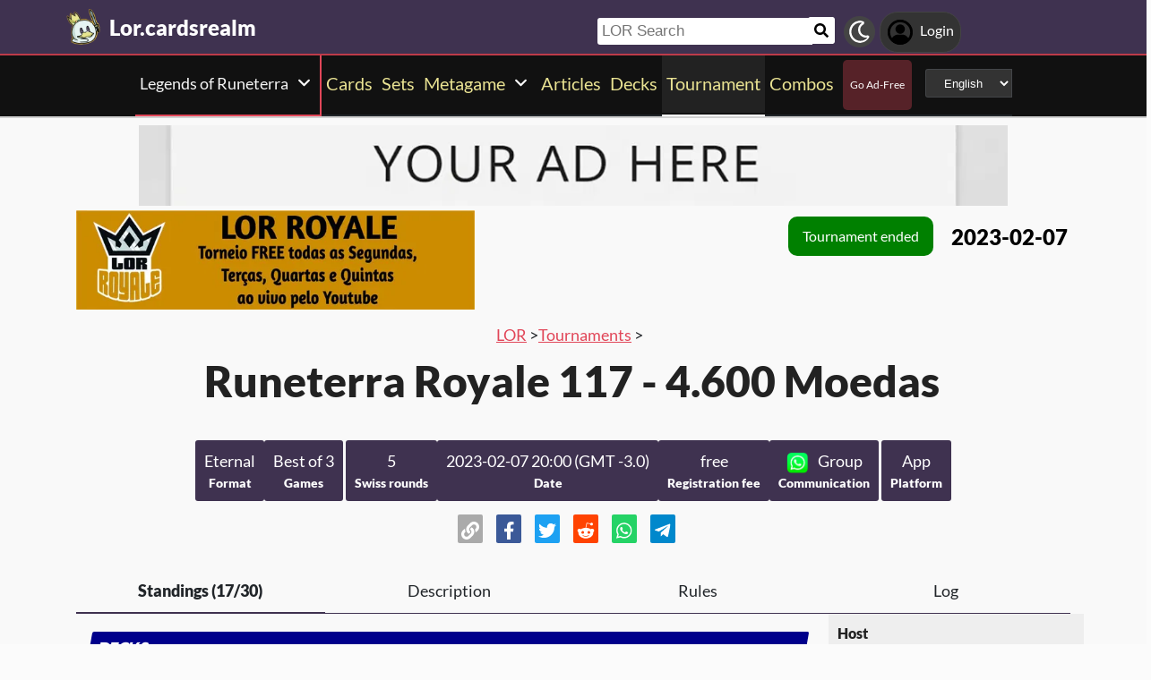

--- FILE ---
content_type: text/html; charset=utf-8
request_url: https://lor.cardsrealm.com/en-us/tournament/1k06m-runeterra-royale-117-4600-moedas
body_size: 26757
content:
<!DOCTYPE html><html lang="en-us"><head><title>Runeterra Royale 117 - 4.600 Moedas 07/02 - 20:00 (Eternal) </title><meta name="description" content="Runeterra Royale 117 - 4.600 Moedas (Eternal) - Tournament"><meta name="keywords" content="Runeterra Royale 117 - 4.600 Moedas,Eternal,Tournament"><meta property="og:locale" content="en-us"><meta property="og:url" content="https://lor.cardsrealm.com/en-us/tournament/1k06m-runeterra-royale-117-4600-moedas"><link rel="canonical" href="https://lor.cardsrealm.com/en-us/tournament/1k06m-runeterra-royale-117-4600-moedas">    <!--None!--><link rel="alternate" type="text/html" hreflang="en" href="https://lor.cardsrealm.com/en-us/tournament/1k06m-runeterra-royale-117-4600-moedas" />  <link rel="alternate" hreflang="x-default"href="https://lor.cardsrealm.com/en-us/tournament/1k06m-runeterra-royale-117-4600-moedas" />   <link rel="alternate" type="text/html" hreflang="en-us" href="https://lor.cardsrealm.com/en-us/tournament/1k06m-runeterra-royale-117-4600-moedas" />   <!--None!--><link rel="alternate" type="text/html" hreflang="ar" href="https://lor.cardsrealm.com/ar-eg/tournament/1k06m-runeterra-royale-117-4600-moedas" />   <link rel="alternate" type="text/html" hreflang="ar-eg" href="https://lor.cardsrealm.com/ar-eg/tournament/1k06m-runeterra-royale-117-4600-moedas" />   <link rel="alternate" type="text/html" hreflang="ar-ma" href="https://lor.cardsrealm.com/ar-ma/tournament/1k06m-runeterra-royale-117-4600-moedas" />   <link rel="alternate" type="text/html" hreflang="ar-sa" href="https://lor.cardsrealm.com/ar-sa/tournament/1k06m-runeterra-royale-117-4600-moedas" />   <!--None!--><link rel="alternate" type="text/html" hreflang="ca" href="https://lor.cardsrealm.com/ca-es/tournament/1k06m-runeterra-royale-117-4600-moedas" />   <link rel="alternate" type="text/html" hreflang="ca-es" href="https://lor.cardsrealm.com/ca-es/tournament/1k06m-runeterra-royale-117-4600-moedas" />   <!--None!--><link rel="alternate" type="text/html" hreflang="zh" href="https://lor.cardsrealm.com/zh-hk/tournament/1k06m-runeterra-royale-117-4600-moedas" />   <link rel="alternate" type="text/html" hreflang="zh-hk" href="https://lor.cardsrealm.com/zh-hk/tournament/1k06m-runeterra-royale-117-4600-moedas" />   <link rel="alternate" type="text/html" hreflang="zh-mo" href="https://lor.cardsrealm.com/zh-mo/tournament/1k06m-runeterra-royale-117-4600-moedas" />   <link rel="alternate" type="text/html" hreflang="zh-cn" href="https://lor.cardsrealm.com/zh-cn/tournament/1k06m-runeterra-royale-117-4600-moedas" />   <link rel="alternate" type="text/html" hreflang="zh-sg" href="https://lor.cardsrealm.com/zh-sg/tournament/1k06m-runeterra-royale-117-4600-moedas" />   <link rel="alternate" type="text/html" hreflang="zh-tw" href="https://lor.cardsrealm.com/zh-tw/tournament/1k06m-runeterra-royale-117-4600-moedas" />   <!--None!--><link rel="alternate" type="text/html" hreflang="nl" href="https://lor.cardsrealm.com/nl-nl/tournament/1k06m-runeterra-royale-117-4600-moedas" />   <link rel="alternate" type="text/html" hreflang="nl-nl" href="https://lor.cardsrealm.com/nl-nl/tournament/1k06m-runeterra-royale-117-4600-moedas" />   <link rel="alternate" type="text/html" hreflang="en-au" href="https://lor.cardsrealm.com/en-au/tournament/1k06m-runeterra-royale-117-4600-moedas" />   <link rel="alternate" type="text/html" hreflang="en-bz" href="https://lor.cardsrealm.com/en-bz/tournament/1k06m-runeterra-royale-117-4600-moedas" />   <link rel="alternate" type="text/html" hreflang="en-ca" href="https://lor.cardsrealm.com/en-ca/tournament/1k06m-runeterra-royale-117-4600-moedas" />   <link rel="alternate" type="text/html" hreflang="en-ie" href="https://lor.cardsrealm.com/en-ie/tournament/1k06m-runeterra-royale-117-4600-moedas" />   <link rel="alternate" type="text/html" hreflang="en-jm" href="https://lor.cardsrealm.com/en-jm/tournament/1k06m-runeterra-royale-117-4600-moedas" />   <link rel="alternate" type="text/html" hreflang="en-nz" href="https://lor.cardsrealm.com/en-nz/tournament/1k06m-runeterra-royale-117-4600-moedas" />   <link rel="alternate" type="text/html" hreflang="en-ph" href="https://lor.cardsrealm.com/en-ph/tournament/1k06m-runeterra-royale-117-4600-moedas" />   <link rel="alternate" type="text/html" hreflang="en-za" href="https://lor.cardsrealm.com/en-za/tournament/1k06m-runeterra-royale-117-4600-moedas" />   <link rel="alternate" type="text/html" hreflang="en-tt" href="https://lor.cardsrealm.com/en-tt/tournament/1k06m-runeterra-royale-117-4600-moedas" />   <link rel="alternate" type="text/html" hreflang="en-gb" href="https://lor.cardsrealm.com/en-gb/tournament/1k06m-runeterra-royale-117-4600-moedas" />   <link rel="alternate" type="text/html" hreflang="en-zw" href="https://lor.cardsrealm.com/en-zw/tournament/1k06m-runeterra-royale-117-4600-moedas" />   <!--None!--><link rel="alternate" type="text/html" hreflang="fr" href="https://lor.cardsrealm.com/fr-be/tournament/1k06m-runeterra-royale-117-4600-moedas" />   <link rel="alternate" type="text/html" hreflang="fr-be" href="https://lor.cardsrealm.com/fr-be/tournament/1k06m-runeterra-royale-117-4600-moedas" />   <link rel="alternate" type="text/html" hreflang="fr-ca" href="https://lor.cardsrealm.com/fr-ca/tournament/1k06m-runeterra-royale-117-4600-moedas" />   <link rel="alternate" type="text/html" hreflang="fr-fr" href="https://lor.cardsrealm.com/fr-fr/tournament/1k06m-runeterra-royale-117-4600-moedas" />   <link rel="alternate" type="text/html" hreflang="fr-lu" href="https://lor.cardsrealm.com/fr-lu/tournament/1k06m-runeterra-royale-117-4600-moedas" />   <link rel="alternate" type="text/html" hreflang="fr-mc" href="https://lor.cardsrealm.com/fr-mc/tournament/1k06m-runeterra-royale-117-4600-moedas" />   <link rel="alternate" type="text/html" hreflang="fr-ch" href="https://lor.cardsrealm.com/fr-ch/tournament/1k06m-runeterra-royale-117-4600-moedas" />   <!--None!--><link rel="alternate" type="text/html" hreflang="de" href="https://lor.cardsrealm.com/de-at/tournament/1k06m-runeterra-royale-117-4600-moedas" />   <link rel="alternate" type="text/html" hreflang="de-at" href="https://lor.cardsrealm.com/de-at/tournament/1k06m-runeterra-royale-117-4600-moedas" />   <link rel="alternate" type="text/html" hreflang="de-de" href="https://lor.cardsrealm.com/de-de/tournament/1k06m-runeterra-royale-117-4600-moedas" />   <link rel="alternate" type="text/html" hreflang="de-li" href="https://lor.cardsrealm.com/de-li/tournament/1k06m-runeterra-royale-117-4600-moedas" />   <link rel="alternate" type="text/html" hreflang="de-lu" href="https://lor.cardsrealm.com/de-lu/tournament/1k06m-runeterra-royale-117-4600-moedas" />   <link rel="alternate" type="text/html" hreflang="de-ch" href="https://lor.cardsrealm.com/de-ch/tournament/1k06m-runeterra-royale-117-4600-moedas" />   <!--None!--><link rel="alternate" type="text/html" hreflang="it" href="https://lor.cardsrealm.com/it-it/tournament/1k06m-runeterra-royale-117-4600-moedas" />   <link rel="alternate" type="text/html" hreflang="it-it" href="https://lor.cardsrealm.com/it-it/tournament/1k06m-runeterra-royale-117-4600-moedas" />   <link rel="alternate" type="text/html" hreflang="it-ch" href="https://lor.cardsrealm.com/it-ch/tournament/1k06m-runeterra-royale-117-4600-moedas" />   <!--None!--><link rel="alternate" type="text/html" hreflang="ja" href="https://lor.cardsrealm.com/ja-jp/tournament/1k06m-runeterra-royale-117-4600-moedas" />   <link rel="alternate" type="text/html" hreflang="ja-jp" href="https://lor.cardsrealm.com/ja-jp/tournament/1k06m-runeterra-royale-117-4600-moedas" />   <!--None!--><link rel="alternate" type="text/html" hreflang="ko" href="https://lor.cardsrealm.com/ko-kr/tournament/1k06m-runeterra-royale-117-4600-moedas" />   <link rel="alternate" type="text/html" hreflang="ko-kr" href="https://lor.cardsrealm.com/ko-kr/tournament/1k06m-runeterra-royale-117-4600-moedas" />   <!--None!--><link rel="alternate" type="text/html" hreflang="pt" href="https://lor.cardsrealm.com/pt-br/tournament/1k06m-runeterra-royale-117-4600-moedas" />   <link rel="alternate" type="text/html" hreflang="pt-br" href="https://lor.cardsrealm.com/pt-br/tournament/1k06m-runeterra-royale-117-4600-moedas" />   <link rel="alternate" type="text/html" hreflang="pt-pt" href="https://lor.cardsrealm.com/pt-pt/tournament/1k06m-runeterra-royale-117-4600-moedas" />   <!--None!--><link rel="alternate" type="text/html" hreflang="ru" href="https://lor.cardsrealm.com/ru-ru/tournament/1k06m-runeterra-royale-117-4600-moedas" />   <link rel="alternate" type="text/html" hreflang="ru-ru" href="https://lor.cardsrealm.com/ru-ru/tournament/1k06m-runeterra-royale-117-4600-moedas" />   <!--None!--><link rel="alternate" type="text/html" hreflang="es" href="https://lor.cardsrealm.com/es-ar/tournament/1k06m-runeterra-royale-117-4600-moedas" />   <link rel="alternate" type="text/html" hreflang="es-ar" href="https://lor.cardsrealm.com/es-ar/tournament/1k06m-runeterra-royale-117-4600-moedas" />   <link rel="alternate" type="text/html" hreflang="es-bo" href="https://lor.cardsrealm.com/es-bo/tournament/1k06m-runeterra-royale-117-4600-moedas" />   <link rel="alternate" type="text/html" hreflang="es-es" href="https://lor.cardsrealm.com/es-es/tournament/1k06m-runeterra-royale-117-4600-moedas" />   <link rel="alternate" type="text/html" hreflang="es-cl" href="https://lor.cardsrealm.com/es-cl/tournament/1k06m-runeterra-royale-117-4600-moedas" />   <link rel="alternate" type="text/html" hreflang="es-co" href="https://lor.cardsrealm.com/es-co/tournament/1k06m-runeterra-royale-117-4600-moedas" />   <link rel="alternate" type="text/html" hreflang="es-cr" href="https://lor.cardsrealm.com/es-cr/tournament/1k06m-runeterra-royale-117-4600-moedas" />   <link rel="alternate" type="text/html" hreflang="es-do" href="https://lor.cardsrealm.com/es-do/tournament/1k06m-runeterra-royale-117-4600-moedas" />   <link rel="alternate" type="text/html" hreflang="es-ec" href="https://lor.cardsrealm.com/es-ec/tournament/1k06m-runeterra-royale-117-4600-moedas" />   <link rel="alternate" type="text/html" hreflang="es-sv" href="https://lor.cardsrealm.com/es-sv/tournament/1k06m-runeterra-royale-117-4600-moedas" />   <link rel="alternate" type="text/html" hreflang="es-gt" href="https://lor.cardsrealm.com/es-gt/tournament/1k06m-runeterra-royale-117-4600-moedas" />   <link rel="alternate" type="text/html" hreflang="es-hn" href="https://lor.cardsrealm.com/es-hn/tournament/1k06m-runeterra-royale-117-4600-moedas" />   <link rel="alternate" type="text/html" hreflang="es-mx" href="https://lor.cardsrealm.com/es-mx/tournament/1k06m-runeterra-royale-117-4600-moedas" />   <link rel="alternate" type="text/html" hreflang="es-ni" href="https://lor.cardsrealm.com/es-ni/tournament/1k06m-runeterra-royale-117-4600-moedas" />   <link rel="alternate" type="text/html" hreflang="es-pa" href="https://lor.cardsrealm.com/es-pa/tournament/1k06m-runeterra-royale-117-4600-moedas" />   <link rel="alternate" type="text/html" hreflang="es-py" href="https://lor.cardsrealm.com/es-py/tournament/1k06m-runeterra-royale-117-4600-moedas" />   <link rel="alternate" type="text/html" hreflang="es-pe" href="https://lor.cardsrealm.com/es-pe/tournament/1k06m-runeterra-royale-117-4600-moedas" />   <link rel="alternate" type="text/html" hreflang="es-pr" href="https://lor.cardsrealm.com/es-pr/tournament/1k06m-runeterra-royale-117-4600-moedas" />   <link rel="alternate" type="text/html" hreflang="es-uy" href="https://lor.cardsrealm.com/es-uy/tournament/1k06m-runeterra-royale-117-4600-moedas" />   <link rel="alternate" type="text/html" hreflang="es-ve" href="https://lor.cardsrealm.com/es-ve/tournament/1k06m-runeterra-royale-117-4600-moedas" />   <!--None!--><link rel="alternate" type="text/html" hreflang="sv" href="https://lor.cardsrealm.com/sv-fi/tournament/1k06m-runeterra-royale-117-4600-moedas" />   <link rel="alternate" type="text/html" hreflang="sv-fi" href="https://lor.cardsrealm.com/sv-fi/tournament/1k06m-runeterra-royale-117-4600-moedas" />   <link rel="alternate" type="text/html" hreflang="sv-se" href="https://lor.cardsrealm.com/sv-se/tournament/1k06m-runeterra-royale-117-4600-moedas" />  <meta property="og:type" content="article"><meta property="og:title" content="07/02 - 20:00, Runeterra Royale 117 - 4.600 Moedas (Eternal)"><meta property="og:description" content="RUNETERRA ROYALE - Disputas semanais pelo trono de Runeterra!

-- Torneio individual
-- HORÁRIO: 20:00
-- TAXA DE INSCRIÇÃO: FREE
-- RODADAS: Apenas suíço. A quantidade de rodadas varia de acordo com o número de jogadores inscritos, mas a quantidade máxima é de 5 rodadas.
-- Os Picks e banimentos serão feitos no jogo ou pelo Chat da Cards Realm
-- FORMATO: RIOT LOCK. para conhecer mais deste formato, recomendamos este artigo aqui: https://lor.cardsrealm.com/articles/conhecendo-os-tipos-de-torneio-em-legends-of-runeterra 
-- PREMIAÇÃO:
Moedas no jogo fornecidas pela Riot Games:

1º Lugar  1.600 MOEDAS
2º Lugar  1.200 MOEDAS
3º Lugar  1.000 MOEDAS
4º Lugar  800 MOEDAS

Ajude a gente a melhorar os Torneios no https://apoia.se/royales"><meta property="og:image" content="https://cdn.cardsrealm.com/images/uploads/4048-1675220215.jpeg" /><meta property="og:image:type" content="image/png"><meta property="og:image:width" content="350"><meta property="og:image:height" content="250"> <style> .message_div_name{display:block;font-size:14px;margin-left:5px;text-align:left;}.message_div_all{display:block;margin:5px;background:#eee;border-radius:2px;position:relative;padding:5px;}.message_div_p{display:block;margin:0;margin-left:15px;}#tour_messages_send_div{display:flex;padding:20px;width:100%;}#tour_messages_text{padding:10px;width:calc(100% - 50px);border:1px solid #3333;border-radius:20px;}.message_div_date{position:absolute;top:5px;right:15px;font-size:14px;}.red{color:#e14658!important;}#tour_messages_button_submit{background:none!important;border:none;color:#3f3250!important;background-color:none!important;box-shadow:none;font-size:30px;}.tour_last_message_number{position:absolute;top:-15px;right:-10px;background:#e14658!important;padding:5px;font-size:12px;border-radius:3px;color:white;}#message_holder{padding:5px;border:1px solid #333;background:white;max-height:600px;overflow-y:scroll;min-height:50px;} #tour_edit_player_select{flex-basis:200px;margin:0;height:40px;background:#333;color:white;}#tour_round_send_result,#tour_round_disagree{width:200px;margin-top:20px;margin-bottom:20px;}.tour_your_current_div{padding:20px;border:1px solid #bbb;border-radius:5px;text-align:center;margin-right:10px;}.correct_symbol{width:15px;margin:2px;}.tour_tables{display:grid;grid-template-columns:35% 10% 10% 10% 35%;}.tour_table_div_round{display:grid;grid-template-columns:10% 90%;margin:auto;text-align:center;vertical-align:middle;min-width:800px;border:1px solid #bbb;font-size:14px;padding:5px;padding-left:10px;padding-right:10px;}.tour_show_deck_button{font-size:14px;background:#e18246 !important;color:white;padding:5px;}.tour_table_div_round > p,.tour_table_div > p,.tour_table_div_without_decks > p,.tour_table_div_no_round > p,.tour_table_div_no_round_no_deck > p,.tour_table_div_with_decks > p{margin:0;}.tour_table_div_no_round{display:grid;grid-template-columns:5% 25% 20% 20% 10% 10% 10%;margin:auto;text-align:center;vertical-align:middle;border:1px solid #bbb;font-size:14px;min-width:800px;padding:5px;padding-left:10px;padding-right:10px;}.tour_host_span{background:#e14658;padding:3px;color:white;text-transform:capitalize;border-radius:3px;margin-left:3px;font-size:12px;}.tour_host_img{margin-right:4px!important;}.tour_results_p{margin-bottom:0;}.tour_round_info_see_deck > p{background:#3f3250!important;color:white;padding:10px;margin:20px;border-radius:2px;box-shadow:1px 1px 1px 1px rgba(57,57,57,0.4);}.tour_result_div_input_deck,.tour_result_div_input_deck_2,.tour_result_div_input_deck_3{margin:5px;width:calc(100% - 20px)!important;padding:5px;display:block;}.tour_datetime_utc_p{margin-bottom:0;}.tour_edit_see_deck{font-size:12px;width:80px;border:none;background:#e14658!important;margin-left:20px;color:white;padding:8px;margin:5px;margin-right:20px;display:inline-block;border-radius:3px;box-shadow:0 2px 5px 0 rgba(0,0,0,0.16),0 2px 10px 0 rgba(0,0,0,0.12);border-color:rgba(115,123,137,0.25);}.change_deck_input_div{display:none;}.tour_edit_div_div:nth-child(even){background:#eee3;}.tour_edit_div_div{border:1px solid #3331;margin:auto!important;min-width:780px;}.deck_tournament_oficial_deck_div{margin-bottom:3px;position:relative;width:calc(100% - 60px);}.deck_tournament_oficial_div{display:flex;margin-bottom:10px;}.deck_tournament_oficial_deck_img{flex-basis:60px;width:60px;max-height:50px;object-position:90% 15%;object-fit:cover;}.tournament_on{font-weight:800;border-bottom:2px solid #3f3250!important;}.tournament_top8_export_div > p{margin:0;}.tournament_options{display:grid;grid-template-columns:90px 90px 90px 80px;text-align:center;}.tournament_options_buttons{cursor:pointer;border-bottom:1px solid #3f3250;padding:10px;font-size:18px;text-align:center;}.playerstree:focus{border:1px solid black;}.communication_icon{width:30px;height:30px;display:inline-block;margin-left:5px;}.tour_table_div_edit{max-width:1000px!important;background:white;margin:auto!important;margin-top:30px!important;margin-bottom:30px!important;padding:50px;border:1px solid #3331;text-align:left;}.tour_table_div_no_round_price > p{margin:0;}.tour_table_div_no_round_price{display:grid;grid-template-columns:5% 25% 18% 20% 8% 8% 8% 8%;margin:auto;text-align:center;vertical-align:middle;border:1px solid #bbb;font-size:14px;min-width:800px;padding:5px;padding-left:10px;padding-right:10px;}.tour_table_div_no_round_no_deck_price > p{margin:0;overflow:hidden;}.tour_table_div_no_round_no_deck{display:grid;grid-template-columns:5% 25% 20% 26% 12% 12%;margin:auto;text-align:center;vertical-align:middle;border:1px solid #bbb;font-size:14px;min-width:800px;padding:5px;padding-left:10px;padding-right:10px;}.expresive_results{padding:3px;border-radius:2px;background:gold;color:black;font-size:12px;min-width:20px;display:inline-block;text-align:center;}.tour_table_div{display:grid;grid-template-columns:5% 31% 10% 10% 8% 8% 8% 10% 10%;margin:auto;text-align:center;vertical-align:middle;border:1px solid #bbb;font-size:14px;min-width:800px;padding:5px;padding-left:10px;padding-right:10px;}.tour_table_div_with_decks{display:grid;grid-template-columns:5% 25% 8% 8% 8% 8% 8% 10% 10% 10%;margin:auto;text-align:center;vertical-align:middle;border:1px solid #bbb;font-size:14px;min-width:800px;padding:5px;padding-left:10px;padding-right:10px;}.tour_table_div_without_decks{display:grid;grid-template-columns:10% 25% 15% 10% 10% 10% 10% 10%;margin:auto;text-align:center;vertical-align:middle;border:1px solid #bbb;font-size:14px;min-width:800px;padding:5px;padding-left:10px;padding-right:10px;}.tour_table_div_no_round_no_deck_price{display:grid;grid-template-columns:5% 23% 18% 23% 15% 8% 8% 8%;margin:auto;text-align:center;vertical-align:middle;border:1px solid #bbb;font-size:14px;min-width:800px;padding:5px;padding-left:10px;padding-right:10px;}#tour_round_select_index{background:#333;color:white;margin-top:20px;margin-bottom:20px;}.tour_edit_check_input{margin:5px;text-align:left;padding:5px;display:block;}.tour_cut_all_div{display:inline-block;margin-bottom:15px;}.tour_cut_div{display:flex;}.tour_cut_p{flex-basis:20px;width:20px;text-align:center;margin:0;background:#e18246!important;color:white;line-height:35px;}.tour_cut_first_all_div{overflow-x:scroll;}.tour_cut_first_div{padding:15px;min-width:2500px;}.tour_cut_loser > a{text-decoration:line-through!important;}.tour_cut_loser{background:#eee;}.tour_cut_round{display:inline-block;width:250px;vertical-align:middle;margin:auto;}.tour_cut_a{flex-basis:200px;width:200px;border:1px solid #e18246!important;padding:5px;color:#333;overflow-y:hidden;height:35px;}.tour_metagame_details_p{margin:0;}#tour_metagame_details{overflow-x:auto;}#tour_pairing_not_yet{display:none;color:red;font-size:18px;}.tour_metagame_order{color:#e18246!important;}.tour_metagame_details_div{display:grid;grid-template-columns:40% 15% 15% 15% 15%;margin:auto;text-align:center;vertical-align:middle;border:1px solid #bbb;font-size:14px;min-width:800px;padding:5px;padding-left:10px;padding-right:10px;}.tournament_rules_div{display:none;}#tour_banner_image{width:600px;max-width:100%;display:block;margin:auto;max-height:200px;object-position:50% 50%;object-fit:cover;}.tour_metagame_details_div_title{display:grid;grid-template-columns:40% 15% 15% 15% 15%;margin:auto;text-align:center;vertical-align:middle;border:1px solid #bbb;font-size:14px;min-width:800px;padding:5px;padding-left:10px;padding-right:10px;}.chart_title{text-align:center;font-weight:800;}.tour_inconsistency_detected{background:red;color:white;}.tour_inconsistency_detected > p > a,.tour_inconsistency_detected > div > p > a{color:white!important;}.tour_result_drop{background:#eee;}.tour_result_information{width:120px;font-size:12px;}.button_in_search{height:50px;margin:0;margin-left:20px;color:white;padding:5px;background:#e14658;font-size:14px;}#tour_result_nickname{width:100%;}#tour_result_information{max-width:100%;width:100%;margin-bottom:10px;}.input_in_search{width:100%;height:50px;}.display_none{display:none;}.playerstree{display:-webkit-box;width:100%;line-height:30px;cursor:pointer;margin-bottom:5px;position:relative;}.tour_edit_player_button{margin:0;border-radius:0;background:#e14658;color:white;}.tour_send_confirm_button,.tour_send_confirm_button_2{color:red;display:none;text-align:center;}.tour_result_div_remove{flex-basis:80px;width:80px;text-align:center;font-size:30px;padding:10px;margin:0;color:#e14658;cursor:pointer;}.tour_result_payment,.tour_result_check_in{font-weight:800;width:80px;text-align:left;font-size:14px;height:20px;margin-top:5px;text-align:center;border-radius:5px;font-size:16px;margin:auto;}.tour_result_div_div{margin:auto;margin-bottom:5px;min-width:780px;display:grid;grid-template-columns:140px 140px 100px 100px auto 80px 80px;}.tour_table_div_edit>div>.row{margin-top:20px;padding:0;border-top:1px solid #3331;padding-top:20px;}.tour_edit_round_button{padding:10px;font-size:14px;border:none;color:#e14658;}.tour_edit_deck_with_problems{color:red;font-size:12px;margin:auto;text-decoration:underline!important;cursor:pointer;}.tour_edit_deck_without_problems{color:green;font-size:12px;width:80px;margin:auto;text-decoration:underline!important;cursor:pointer;}#tour_edit_delete_tour_button,#tour_result_delete_last_round{background:#e14658!important;}.tour_host_button_remove{background:#e14658!important;font-size:12px;}.tour_host_name{font-size:16px;margin:5px;margin-top:15px;line-height:normal;height:auto;width:calc(100% - 100px);margin-left:20px;}.tour_edit_change_deck_label{text-align:left;display:block;padding-left:10px;}.tour_drop_button{font-size:12px;margin:5px;border:none;background:#e14658!important;color:white;padding:8px;display:inline-block;}.tour_edit_player_input{flex-basis:100%;margin:0;padding-left:10px;}.tour_result_div_p{margin:5px;font-size:15px;text-align:left;}.tour_result_div_input{flex-basis:80px;width:80px;text-align:left;}@media (max-width:768px){.tour_table_div_edit{padding:5px;}}.tour_edit_change_deck{font-size:12px;padding:10px;background:green;color:white;margin:5px;border-radius:3px;} .tour_grid_banner_a:hover{border:3px solid #e14658;}.tour_grid_banner_a{border:3px solid #4441;box-shadow:0 3px 6px rgb(0 0 0 / 16%);margin:7px;}.tour_datetime_utc_p{color:black;margin-bottom:5px;margin-left:5px;}.tour_grid_banner_a{text-decoration:none;position:relative;overflow:hidden;z-index:0;}.tour_select_div_div_2{padding-left:10px;text-align:right;padding-right:10px;}.tour_select_div_name{padding-left:5px;padding-right:5px;margin-bottom:2px;flex-basis:200px;font-size:18px;white-space:nowrap;overflow:hidden;text-overflow:ellipsis;font-weight:800;color:black;}.tour_select_div{display:block;padding:3px;padding-bottom:5px;text-align:left;background:white;}.tour_select_div_format_p{display:inline-block;font-size:14px;margin-bottom:0;padding:3px;border-radius:2px;}.tour_select_div_div{display:grid;grid-template-columns:30% auto;}.tour_select_div_p_joined{display:inline-block;font-size:14px;margin-bottom:0;font-weight:400;color:black;}.tour_select_div_p_joined > span{font-weight:800;}.tour_grid_banner_image{width:100%;object-position:50% 50%;object-fit:cover;height:100px;}.combo_path_decks_div{display:grid;grid-template-columns:33% 33% 33%;}@media (max-width:768px){.combo_path_decks_div{display:grid;grid-template-columns:100%;}} select { background: #333; color: white; } #tour_communication_div { display: block; position: relative; margin-right: 10px; }    .tournament_div { padding: 10px; }  .tournament_options { display: grid; grid-template-columns: 25% 25% 25% 25%; }  .div_more_deck { display: grid; grid-template-columns: auto 50px; max-width: 450px; margin: auto; }  .button_more_deck { background: #e14658; color: white; /* padding: 10px; */ margin: 10px; border-radius: 2px; }    @media (min-width: 768px){ #tour_banner_image { margin-bottom: -20px; }  #twitch-embed > iframe { height: 480px; }  .website_stripe_top { margin-top: 35px!important; }  .website_stripe_top > span { font-size: 48px!important; } }  #tour_div_description { text-align: center; }  #tour_div_description > p { background: #3f3250; display: inline-block; padding: 10px; border-radius: 3px; font-size: 18px; color: white; margin-bottom: 5px; }  .insertNewPlayerInTour, .removePlayerInTour { background: green!important; }  #tour_div_description > p > strong { font-size: 14px; display: block; }  .insertNewPlayerInTour:hover, .removePlayerInTour:hover { background: white!important; } #tour_div_description > p > a { color: white; } #tour_communication_link_img { width: 25px; height: 25px; margin-right: 10px; object-fit: cover; } .standing_team_img { width: 25px; height: 25px; margin-right: 5px; border-radius: 2px; object-position: 50% 50%; object-fit: cover; }  .tour_add_player { font-size: 12px; background: green!important; color: white!important; padding: 2px; margin-right: 0; margin-left: 10px; cursor: pointer; }  .tour_remove_player { font-size: 12px; background: #e14658!important; color: white!important; padding: 2px; margin-left: auto; margin-right: 0; cursor: pointer; }  .tour_chat_messages { position: absolute; background: #e14658; color: white; padding: 5px; border-radius: 4px; top: -20px; right: -10px; padding-top: 2px; padding-bottom: 2px; }  #tour_banlist_button { cursor: pointer; }  #tour_banlist_button > button, #tour_user_banlist_button > button { border: none!important; background: none!important; background: none; display: inline; color: white!important; cursor: pointer; box-shadow: none; }  .tournament_comunication_div { display: grid; grid-template-columns: 90px auto; text-align: left; }  .tournament_comunication_div > p { margin: 10px; }  .copy_to_clipboard { cursor: pointer; }  @media (max-width: 768px){ #tour_div_description > p { font-size: 15px; }  #tour_div_description > p > strong { font-size: 12px; }  .tournament_options_buttons { font-size: 15px; } }   </style> <link rel="stylesheet" type="text/css" id="style_night_view" href="https://cdn.cardsrealm.com/css/night_view.css?1293" disabled="disable"><script>
 var language_locale = "en-us";
 function readCookie(name) {
 var nameEQ = encodeURIComponent(name) + "=";
 var ca = document.cookie.split(';');
 for (var i = 0; i < ca.length; i++) {
 var c = ca[i];
 while (c.charAt(0) === ' ')
 c = c.substring(1, c.length);
 if (c.indexOf(nameEQ) === 0)
 return decodeURIComponent(c.substring(nameEQ.length, c.length));
 }
 return null;
 }
 
 if (parseInt(readCookie("user_night_view")) == 1){
 document.getElementById("style_night_view").removeAttribute("disabled");
 }
 
 if (readCookie("emailUser")){
 if (readCookie("emailUser").length > 3){
 window.ezoicIdentity = window.ezoicIdentity || {};
 window.ezoicIdentity.queue = window.ezoicIdentity.queue || [];
 window.ezoicIdentity.queue.push(function(){
 window.ezoicIdentity.setIdentity({
 email: readCookie("emailUser")
 });
 });
 }
 }
</script><script id="cookie_js" src="https://cdn.cardsrealm.com/js/cookies-v3.min.js?1293" data-domain=".cardsrealm.com" defer></script><script src="https://cdn.cardsrealm.com/js/jquery-3.6.1.min.js" defer ></script><script src="https://cdn.cardsrealm.com/js/dict_language_en.js?31" defer></script><script id="javascript_basic" src="https://cdn.cardsrealm.com/js/basics-v4.min.js?1293" data-locale="en" data-currency="USD" data-language_locale="en-us" defer></script><script src="https://cdn.cardsrealm.com/js/cardView.min.js?1293" defer></script> <meta charset="utf-8"><meta http-equiv="Content-Type" content="text/html; charset=utf-8" /><meta name="category" content="Legends of Runeterra"><meta name="viewport" content="width=device-width, initial-scale=1"><meta name="robots" content="INDEX,FOLLOW"><meta name="outreachkart-site-verification" content="rSdkmGNTPOlR0eRijEqYWpnNEcYD7aGcWzADaVmAKm4" ><link rel="preconnect" href="https://cdn.cardsrealm.com"><meta name="google-site-verification" content="Pkel3UiCYgPL0Fz1HcFwP5pXq4mMBV91wfSMspqqWU4" /><meta name="google-site-verification" content="Y4CbXS1ZlnFsgSxTXifBKYxj38f-7HQSkvvPX_ynqOs" /><meta name="facebook-domain-verification" content="dppmqs5vf33r7jqvtj81gqo9j1gv2l" /><meta property="fb:app_id" content="233619160315719"><meta property="fb:pages" content="388434451628919" /><meta name="theme-color" content="#3f3250"/><link rel="apple-touch-icon" href="https://cdn.cardsrealm.com/images/KING_2.png"><link rel="alternate" type="application/rss+xml" href="https://lor.cardsrealm.com/en-us/en/feed.rss" title="Articles RSS Feed">  <link rel="alternate" type="application/rss+xml" href="https://lor.cardsrealm.com/en-us/decks/feed.rss" title="Decks RSS Feed">   <link rel="alternate" type="application/rss+xml" href="https://lor.cardsrealm.com/en-us/combo-infinite/feed.rss" title="Combos RSS Feed">   <link rel="alternate" type="application/rss+xml" href="https://lor.cardsrealm.com/en-us/card/feed.rss" title="Card RSS Feed">  <link rel="shortcut icon" type="image/png" href="https://cdn.cardsrealm.com/images/favicon2.png"><link rel="manifest" href="/manifest.json?3"> <style> tr:nth-child(even){background:#6661;}.float_header{position:fixed;width:100%;z-index:10000;top:0;left:0;}.website_stripe_top>a{text-decoration:underline!important;}.edit_button>img{height:12px;opacity:0.2;margin-left:5px;margin-bottom:7px;margin-top:0;cursor:pointer;}.border_color_1{border-color:#3f3250!important;}.border_color_2{border-color:#c1b026!important;}.border_color_3{border-color:#e14658!important;}.color_1{color:#3f3250!important;}.color_2{color:#c1b026!important;}.color_3{color:#e14658!important;}.color_4{color:#111!important;}.color_5{color:#dfc33e!important;}.color_background_1{background:#3f3250!important;}.color_background_2{background:#c1b026!important;}.color_background_3{background:#e14658!important;}.color_background_4{background:#111!important;}.color_background_5{background:#dfc33e!important;}.hide{display:none!important;}.ezmob-footer,.ezmob-footer-desktop{border-top:none!important}.article_call_to_action{color:#e14658!important;margin:0;margin-left:10px;font-weight:800;font-size:16px;margin-bottom:5px;margin-top:5px;text-align:left;}.reportline{display:none!important;}.mediaIcon{width:25px;height:25px;margin:3px;opacity:0.4;}#night_mode_img_header{width:35px;cursor:pointer;display:inline;margin-left:10px;height:35px;filter:invert(1);background:#bbb;padding:5px;border-radius:50%;}.mediaLink{margin:8px;display:inline-block;text-align:center;line-height:40px;}.website_stripe_top{font-weight:400;text-align:left;margin:3px;margin-left:10px;font-size:16px;}#header_menu_games_button_close{background:none;border:none;}#header_navbar{z-index:200000;}#menu_side_bar{background:#111;position:fixed;height:100%;z-index:10000000000;padding:5px;top:0;padding-top:50px;border-right:2px solid#e14658;}#menu_side_bar > a{text-align:center;font-size:22px;display:block;margin:5px;margin-top:15px;}.menu_side_bar_img{width:40px;height:40px;display:inline;filter:grayscale(1) invert(1);background:#ccc;padding:5px;border-radius:20px;border:1px solid #ccc;}.menu_side_bar_p{text-transform:uppercase;color:white;font-size:10px;margin:0;}.views{position:absolute;right:0px;top:8px;font-size:12px;color:white;background-color:#ca9ed4;min-width:15px;height:15px;border-radius:2px;line-height:15px;text-align:center;z-index:2000;display:none;}#bellDIV{display:inline-block;cursor:pointer;position:relative;}.profile_header_p{display:inline;max-width:80px;white-space:nowrap;overflow:hidden;text-overflow:ellipsis;margin-left:7px;margin-right:0;margin-bottom:0;color:white;}.profile_header_img{width:30px;height:30px;border-radius:10px;}.profile_header_div{border:1px solid #444;background:#333;padding:7px;margin-left:5px;margin-right:5px;border-radius:20px;display:inline-block;}.google-base,.google-comments,.google-base-2,.google-base-3{width:100%;min-height:250px;text-align:center;}.sets_img{background:#eee;border-radius:2px;}.informationUser{z-index:0;padding:10px;padding-left:20px;padding-right:20px;width:100%;background:white;z-index:200000;margin-bottom:5px;border-radius:3px;}.only_cell{display:none;}body,html{font-family:Lato,Roboto,Helvetica,Arial,sans-serif;height:auto;min-height:100%;margin:0!important;overflow-x:hidden;padding:0!important;position:relative;font-size:1rem;line-height:1.5;color:#212529;text-align:left;background:#eee3}.header{height:40px;padding:6px;z-index:99999!important}a{color:#e14658;text-decoration:none!important}*,::after,::before{box-sizing:border-box}img{vertical-align:middle;border-style:none}.container{width:100%;padding-right:15px;padding-left:15px;margin-right:auto;margin-left:auto}h1,h2,h3,h4,h5,h6{margin-top:0;margin-bottom:.5rem}p{margin-top:0;margin-bottom:1rem}@media (min-width:576px){.container{max-width:540px}.col-sm-1{flex:0 0 8.333333%;max-width:8.333333%}.col-sm-2{flex:0 0 16.666667%;max-width:16.666667%}.col-sm-3{flex:0 0 25%;max-width:25%}.col-sm-4{flex:0 0 33.333333%;max-width:33.333333%}.col-sm-5{flex:0 0 41.666667%;max-width:41.666667%}.col-sm-6{flex:0 0 50%;max-width:50%}.col-sm-7{flex:0 0 58.333333%;max-width:58.333333%}.col-sm-8{flex:0 0 66.666667%;max-width:66.666667%}.col-sm-9{flex:0 0 75%;max-width:75%}.col-sm-10{flex:0 0 83.333333%;max-width:83.333333%}.col-sm-11{flex:0 0 91.666667%;max-width:91.666667%}.col-sm-12{flex:0 0 100%;max-width:100%}}@media (min-width:768px){.website_stripe_top{font-size:18px;}.navbar-nav{display:flex;flex-direction:row;flex-wrap:wrap}.navbar-header_home{display:grid;grid-template-columns:250px auto;}.container{max-width:720px}}@media (min-width:992px){.container{max-width:960px}}@media (min-width:1200px){.container{max-width:1140px}}@media (min-width:1400px){.container{max-width:1320px}.container-fluid{max-width:1290px!important;}}@media (min-width:1600px){.container{max-width:1400px}.container-fluid{max-width:1400px!important;}}.container-fluid{width:100%;padding-right:15px;padding-left:15px;margin-right:auto;margin-left:auto}.row{display:flex;flex-wrap:wrap;margin-right:-15px;margin-left:-15px}.col-sm-1,.col-sm-10,.col-sm-11,.col-sm-12,.col-sm-2,.col-sm-3,.col-sm-4,.col-sm-5,.col-sm-6,.col-sm-7,.col-sm-8,.col-sm-9{position:relative;width:100%;padding-right:15px;padding-left:15px}.navbar>.container,.navbar>.container-fluid{display:flex;flex-wrap:wrap;align-items:center;justify-content:space-between}.navbar-nav{padding-left:0;margin-bottom:0;list-style:none}.navbar-nav{padding-right:0;padding-left:0}.navbar-nav{position:static;float:none}.navbar-text{display:inline-block;padding-top:.5rem;padding-bottom:.5rem}@media (max-width:575.98px){.profile_header_p{display:none;}#searchNickName{transition:0.5s ease-out;width:80px!important;width:calc(100% - 200px)!important;margin-left:5px!important;}}@media (min-width:576px){.navbar-nav{flex-direction:row}.navbar-nav{padding-right:.5rem;padding-left:.5rem}}@media (min-width:768px){.navbar-nav{flex-direction:row}.navbar-nav{padding-right:.5rem;padding-left:.5rem}}@media (min-width:992px){.navbar-nav{flex-direction:row}.navbar-nav{padding-right:.5rem;padding-left:.5rem}}@media (min-width:1200px){.navbar-nav{flex-direction:row}.navbar-nav{padding-right:.5rem;padding-left:.5rem}}.navbar-nav{flex-direction:row}.navbar-nav{padding-right:.5rem;padding-left:.5rem}.fa-bell{width:20px;height:20px;color:white;display:inline-block;filter:invert(100%);margin-right:0!important;}.navbar-nav:first-child li{margin-left:auto}.navbar-nav:last-child li{margin-right:auto}.headerIMG{width:25px!important;height:25px!important}.nav>li>a{padding-left:10px;position:relative;display:block;padding:10px 10px}.navbar{margin-bottom:10px}.navbar-nav>li>a{padding-top:10px;padding-bottom:10px;line-height:22px}.navbar-nav{flex-direction:row}.navbar-nav>li>a{color:#f5f5f5!important;}.pHeader{font-size:20px;color:#eae393!important;margin-bottom:0;padding-bottom:10px;padding-top:10px;}#searchCard:hover,#searchIcon:hover{background:#c0b3a0}#searchCard,#searchIcon{display:inline-block;padding:7px;background:#fff;width:30px;height:30px;border:none;cursor:pointer;margin:0;margin-left:-2px;margin-bottom:3px;border-radius:3px}#searchNickName:focus{border:3px #f9b500 solid}#searchNickName{transition:0.2s ease-out;padding-top:4px;height:30px;color:#333;margin-bottom:10px;width:240px;padding:5px;margin-top:10px;font-size:17px;border:none;border-top-left-radius:3px;border-bottom-left-radius:3px;margin-left:0;border:none;margin-left:-2px;margin-right:-3px;}.container-fluid{width:100%;margin-left:-15px;min-height:60px;max-width:1178px;margin:auto}.a_headerCARDSREALM{display:inline-block;text-align:left;padding:0;margin:0;margin-left:5px;margin-bottom:0;margin-top:10px;line-height:initial}.p_headerCARDSREALM{font-size:24px;color:#fff;display:inline-block;padding:0;margin:0;font-weight:800;line-height:initial}#game_select,#language_selector_header{display:inline-block;margin:0;background:#333;color:#fff;margin-top:15px;margin-bottom:15px;width:auto;padding:5px;height:32px;border-top-left-radius:3px;border-bottom-left-radius:3px;margin-left:10px;}.headerCARDSREALM{height:40px;display:inline!important;margin-top:-5px}.containerMain{position:relative}#notifyHeader,#seeMore{font-size:14px;font-weight:800;color:#495c70!important}.header_navbar_div{border-bottom:2px solid#e14658;background:#3f3250!important;}.header_nav_search{padding-left:5px;text-align:left;float:right;width:550px;max-width:100%;padding-top:10px}.navbar-brand{font-size:30px}.navbar-default{border:none;border-radius:0!important;background:#111!important;background-color:#3f3250!important;border-color:#412e54!important;box-shadow:0 2px 0 0 rgba(0,0,0,.16),0 0 0 0 rgba(0,0,0,.08);padding:0;margin-bottom:0}@media (max-width:768px){.margin-10{margin-top:-10px;}#header_menu_games_button{margin-top:-5px;}#profile_header_p{display:none;}#profile_header_div{margin:5px;padding:5px;}.navbar-header{display:block!important;}.header_nav_search{padding-top:0;}#header_navbar{position:fixed;width:100%}#header_navbar_space{height:95px}.col-sm-1,.col-sm-10,.col-sm-11,.col-sm-12,.col-sm-2,.col-sm-3,.col-sm-4,.col-sm-5,.col-sm-6,.col-sm-7,.col-sm-8,.col-sm-9,.col-sm-auto{flex:none;max-width:none}.container-fluid{padding-right:0;padding-left:15px;padding-right:15px;min-height:0;position:relative}#toggle{display:block!important;top:0px!important;right:15px!important}.a_headerCARDSREALM{margin-top:0}.p_headerCARDSREALM{display:inline;margin-left:10px;font-size:20px}#main_seller{margin-top:10px;padding:0}.not_cell_important{display:none!important;}#navbar_menu,.not_cell{display:none}.only_cell{display:inherit!important}.li_header{width:80%!important}.nav>li{width:100%;display:inline-block}.navbar-nav{display:grid;grid-template-columns:50% 50%;margin:0;text-align:left;width:100%!important}.max-width{margin-left:-15px!important;width:calc(100% + 30px);border-radius:0}.max-75{max-width:100%}.mediaLink{margin:5px}.longword{margin:0;font-size:14px}}.navbar-nav>li>a{padding-left:5px;padding-right:5px;text-align:center;min-height:calc(100% - 2px)!important}#div_to_50{display:none}.deck-info{margin-top:-40px}.navbar-header{margin-top:0;padding:0;width:100%;}.navbar-header_home{margin-top:0;padding:0;width:100%;}.navbar-nav{width:auto;width:max-content;width:fit-content;margin:auto;}.home_games{display:inline-flex;width:auto!important;text-align:center}.headerIMG{margin-right:10px;display:block;margin:auto;width:25px!important;height:25px!important}.active>a>p{display:block!important}.card_legal{max-width:50%;display:inline-block;background:#322340;color:#fff;text-transform:uppercase;padding:5px;border-radius:3px;margin-bottom:2px;font-size:9px!important;cursor:pointer;}.cardsImage{margin:0;min-height:150px;padding:0;display:inline-block;width:200px;border-radius:8px;cursor:pointer;max-width:100%;margin-right:2px;margin-bottom:2px}@media (max-width:768px){.margin-10>a{margin:1px;}.max-15{width:calc(100% + 30px)!important;margin-left:-15px!important}.card_div{width:calc(100% + 40px);margin-left:-20px}}.header{background-color:#fff}.little_icons{width:18px;display:inline-block;margin-left:2px;float:right;max-height:22px;margin-top:5px}html{-webkit-overflow-scrolling:touch;overflow-x:hidden;overflow-y:scroll;}input{padding:5px;font-size:16px;padding-left:5px;border-style:solid;border-width:1px;border-color:rgba(115,123,137,.25)}select{border-style:solid;border-width:1px;border-color:rgba(115,123,137,.25)}.card_div{padding:10px;background:#fff;background-color:#fff;}.fa,.fas,.far{min-width:10px;width:30px;margin-right:5px;margin-left:5px;max-height:30px;}.main_see_more{color:#ddd;font-size:9px;float:right;margin-right:5px;line-height:20px}.bottom_see_more{font-size:9px;text-align:right;margin-right:5px;display:block;}.main_spoilers_img{width:120px;min-height:100px;border-radius:5px}.main_spoilers_div{text-align:center;display:inline-block;width:120px;margin:5px}.main_spoiler_h{text-transform:uppercase;font-size:18px;padding-left:10px;padding-top:8px;font-weight:800;margin:0;padding-bottom:5px;background:#c1b026!important;color:#333!important;border-top-left-radius:5px;border-top-right-radius:5px}.main_spoiler{padding:5px;margin-bottom:5px}.main_title_division{letter-spacing:-0.5px;transform:skewX(-10deg);color:#322340;font-weight:800;margin:0;text-transform:uppercase;padding:10px;font-size:18px;padding-top:5px;padding-bottom:5px;border-bottom-width:1px;border-top-left-radius:2px;border-top-right-radius:2px;margin-left:5px;}.most_cards{display:inline-block;max-width:45%;}.social-share{padding:4px;border-radius:2px;display:inline-block;margin-right:15px}.social-share-icon{width:20px;object-fit:contain;height:20px;filter:invert(1)}.navbar-nav > li:hover{border-bottom:2px solid white;}.navbar-nav>li{border-bottom:2px solid;}.active{border-color:white!important;}  .game_have_money,.price_tag,.card_info_hover_price,.deck_card_price,.it_is_price{display:none!important;}   .color_operator_div{display:none!important;}.card_search_card_img{box-shadow:none!important}.it_is_price{display:none!important;}.not_in_magic{display:block;}.only_lor_game{display:block!important;}#import_deck_code_input{display:block!important;width:500px;max-width:100%;text-align:center;background:#333;color:white;padding:5px;margin:5px;}.metagame_icons{width:17px!important;height:17px!important;}.only_magic_game{display:none!important;}.game_only_main{display:none!important;}.little_icons{width:17px!important;}@media (min-width:1100px){.cardIMGcenter{width:380px;left:calc(50% - 190px);}}    .only_magic_game { display: none!important; }  .newsletter_wrapper > p{color:white;margin-bottom:15px;}.newsletter_footer_send > span,.newsletter_send > span{margin:auto;font-size:15px;color:white;}footer{padding:10px;padding-top:80px;}.newsletter_wrapper{border-radius:8px;padding:10px 0 10px 0;max-width:700px;margin:auto auto 70px auto;text-align:center;color:#fff;min-height:250px;display:flex;flex-direction:column;align-items:center;justify-content:center;gap:16px;}.newsletter_wrapper > label{display:block;font-size:24px;font-weight:bold;color:#fff;}.newsletter_form{display:flex;align-items:center;gap:0;}.newsletter_input{width:400px;padding:12px;border:none;border-radius:25px;outline:none;max-width:100%;}.newsletter_send{padding:12px 20px;border:none;border-radius:25px;background-color:#fff;color:#000;font-weight:bold;cursor:pointer;display:grid;grid-template-columns:100px 30px;}@media (max-width:768px){.newsletter_wrapper{flex-direction:column;align-items:center;justify-content:center;height:auto;text-align:center;padding:20px;}.newsletter_wrapper > label{width:100%;}.newsletter_form{flex-direction:column;width:80%;gap:10px;}}.newsletter_footer_wrapper{display:flex;flex-direction:row;align-items:center;justify-content:space-between;position:relative;width:80%;height:180px;margin:40px auto -80px auto;padding:0 40px;border-radius:10px;max-width:1100px;}.newsletter_footer_wrapper > label{font-size:28px;font-weight:800;color:#fff;width:60%;padding:10px;}.newsletter_footer_send > img,.newsletter_send > img{filter:invert(1);}.newsletter_footer_send{color:#3f3250;padding:8px 16px;cursor:pointer;display:grid;grid-template-columns:100px 30px;}.newsletter_footer_form{display:flex;gap:10px;}.newsletter_footer_input{width:350px;padding:10px;border:2px solid #ccc;text-align:left;}@media (max-width:768px){.newsletter_footer_wrapper{flex-direction:column;align-items:center;justify-content:center;height:auto;text-align:center;padding:20px;width:100%;}.newsletter_footer_wrapper > label{width:100%;margin-bottom:20px;}.newsletter_footer_form{flex-direction:column;width:100%;gap:10px;}.newsletter_footer_input,.newsletter_footer_send{width:100%;display:flex;justify-content:center;align-items:center;}} </style> <link rel="preload" as="style" type="text/css" href="https://cdn.cardsrealm.com/css/styles.css?859" onload="this.onload=null;this.rel='stylesheet'"><noscript><link rel="stylesheet" href="https://cdn.cardsrealm.com/css/styles.css?859"></noscript><link rel="preload" as="style" type="text/css" media="screen and (max-width: 768px)" href="https://cdn.cardsrealm.com/css/styles-max-768.css?859" onload="this.onload=null;this.rel='stylesheet'"><noscript><link rel="stylesheet" href="https://cdn.cardsrealm.com/css/styles-max-768.css?859"></noscript> </head><body> <header id="header_navbar"><div class="header_navbar_div"><nav class="navbar navbar-default" style="margin-bottom: 0;"><div class="container-fluid"><div class="navbar-header max-15"><a href="#menu" id="toggle" aria-label="Menu button"><div></div></a><div style="display: inline-block;"><a class="a_headerCARDSREALM navbar-brand" href="https://cardsrealm.com/en-us/" title="Cards Realm" aria-label="Landing page" rel="noreferrer"><img class="headerCARDSREALM" src="https://cdn.cardsrealm.com/images/KING_2.png?width=130" alt="Home"></a></div><a class="a_headerCARDSREALM navbar-brand" href="https://cardsrealm.com/en-us/" title="Cards Realm" aria-label="Landing page" rel="noreferrer"><p class="p_headerCARDSREALM">Lor.cardsrealm</p></a><div class="header_nav_search"><div id="header_search" style="display: inline;"><input id="searchNickName" type='search' placeholder='LOR Search'><datalist id="names"><select id="selectOfNamesHeader"></select></datalist><img id="searchIcon" class="fas fa-search" src="https://cdn.cardsrealm.com/images/icon/search-solid.svg" alt="Search Solid icon" ></div><img src="https://cdn.cardsrealm.com/images/icon/moon-regular.svg" id="night_mode_img_header" alt="Nigh mode" style=" display: inline;margin-left: 10px;"/><div class="profile_header_div"><a id="profile_header_a" href="/en-us/login/" title="Profile page" rel="noopener nofollow noindex"><img class="profile_header_img" src="https://cdn.cardsrealm.com/images/icon/login-preto.svg?1" alt="Profile image" ><p class="profile_header_p">Login</p></a><div class="bellIMG" id="bellDIV" style="display: none;"><p class="views" style="display: none;"></p><img class="fas fa-bell" src="https://cdn.cardsrealm.com/images/icon/bell-solid.svg" alt="Bell Solid icon" ></div></div></div></div></div></nav></div><div style="margin-bottom: 5px;" id="float_header"><nav itemscope itemtype="https://schema.org/SiteNavigationElement" class="navbar navbar-default" style="margin-bottom: 0; background: #111!important;"><div id="navbar_menu" class="container-fluid nav-container"><div class="navbar-header"><ul class="nav navbar-nav"><li id="choose_game" class="border_color_3 " style="border-right: 2px solid;display: grid;grid-template-columns: auto 30px;position: relative;min-width: 150px;"><a style=" padding-top: 20px;" href="/en-us/" title="Legends of Runeterra Landing Page"><p style="margin: 0;font-size: 18px;font-weight: 400;">Legends of Runeterra</p></a><img class="fas fa-bell" src="https://cdn.cardsrealm.com/images/icon/angle-down-solid.svg" alt="Angle down Solid icon" style=" padding-right: 15px!important;cursor: pointer;margin-top: 20px;"><div class="border_color_3" style="border: 2px solid;display: none; position: absolute;top: 65px; background: #111; z-index: 30000;min-width: 175px;margin-top: -3px;" id="game_list"><a href="https://cardsrealm.com/en-us/?&redirected=true" title="Cards Realm Homepage" style="padding: 10px;border-top: 1px solid #333;color: white;background: #111;color: #eae393!important;" class="longword">Homepage</a>  <a href="https://mtg.cardsrealm.com/en-us/" title="Magic: the Gathering homepage" style="padding: 10px;border-top: 1px solid #333;background: #111;color: #eae393!important;" class="longword">Magic: the Gathering</a>   <a href="https://lorcana.cardsrealm.com/en-us/" title="Lorcana homepage" style="padding: 10px;border-top: 1px solid #333;background: #111;color: #eae393!important;" class="longword">Lorcana</a>    <a href="https://fab.cardsrealm.com/en-us/" title="Flesh and Blood homepage" style="padding: 10px;border-top: 1px solid #333;background: #111;color: #eae393!important;" class="longword">Flesh and Blood</a>   <a href="https://rpg.cardsrealm.com/en-us/" title="Role-Playing Games homepage" style="padding: 10px;border-top: 1px solid #333;color: white;background: #111;color: #eae393!important;" class="longword">Role-Playing Games RPG</a>   <a href="https://board.cardsrealm.com/en-us/" title="Board homepage" style="padding: 10px;border-top: 1px solid #333;color: white;background: #111;color: #eae393!important;" class="longword">Board Games RPG</a>   <a href="https://yugioh.cardsrealm.com/en-us/" title="Yu-gi-oh TCG homepage" style="padding: 10px;border-top: 1px solid #333;color: white;background: #111;color: #eae393!important;" class="longword">Yu-gi-oh TCG</a>   <a href="https://pokemon.cardsrealm.com/en-us/" title="Pokemon homepage" style="padding: 10px;border-top: 1px solid #333;color: white;background: #111;color: #eae393!important;" class="longword">Pokemon TCG</a>  </div></li>  <li itemprop="name" class=""><a itemprop="url" href="/en-us/card/" title="Cards"><p class="pHeader">Cards</p></a></li>   <li class=""><a itemprop="url" href="/en-us/sets/" title="Sets"><p itemprop="name" class="pHeader">Sets</p></a></li>     <li id="choose_meta" class="" style="display: grid;grid-template-columns: auto 30px;position: relative;"><a itemprop="url" href="/en-us/meta-decks/Standard" style="padding-right: 5px;"><p itemprop="name" class="pHeader">Metagame</p></a><img class="fas fa-bell" src="https://cdn.cardsrealm.com/images/icon/angle-down-solid.svg" alt="Angle down Solid icon" style=" padding-right: 15px!important;cursor: pointer;margin-top: 20px;"><div class="border_color_3" style="border: 2px solid;display: none; position: absolute;top: 65px; background: #111; z-index: 30000;min-width: 175px;margin-top: -3px;" id="meta_list"><a href="/en-us/meta-decks/eternal" title="Eternal metagame" style="padding: 10px;border-top: 1px solid #333;color: white;background: #111;color: #eae393!important;" class="longword">Eternal</a><a href="/en-us/meta-decks/standard" title="Standard metagame" style="padding: 10px;border-top: 1px solid #333;color: white;background: #111;color: #eae393!important;" class="longword">Standard</a></div></li>     <li itemprop="name" class=""><a itemprop="url" href="/en-us/articles/search/" title="Artigos"><p class="pHeader">Articles</p></a></li>  <li itemprop="name" class=""><a href="/en-us/decks/search/" title="Decks"><p class="pHeader">Decks</p></a></li>    <li itemprop="name" class="active"><a itemprop="url" href="/en-us/tournament/" title="Torneios"><p class="pHeader">Tournament</p></a></li>   <li itemprop="name" class=""><a href="/en-us/combo-infinite/" title="Combos"><p class="pHeader">Combos</p></a></li>   <li class="hide_plano_2"><p style=" font-size: 12px;background: #e1465855;margin: 5px;border-radius: 5px;line-height: 5px;text-align: center;"><a rel="noopener nofollow noindex" href="/en-us/stripe/sign" target="_blank" class="mediaLink" title="Contribute to independent journalism" style="color: white;">Go Ad-Free</a></p></li>  <li><select id="language_selector_header" aria-labelledby="language_selector_header"> <option value="en-us"  selected="selected" >English</option><option value="pt-br" >Português</option><option value="es-es" >Español</option><option value="it-it" >Italiano</option><option value="ja-jp" >日本語</option><option value="zh-cn" >中國人</option><option value="ko-kr" >한국어</option><option value="de-de" >deutsch</option><option value="fr-fr" >français</option><option value="ru-ru" >русский</option><option value="ar-sa" >عرب</option><option value="nl-nl" >Nederlands</option><option value="more"> See more</option> </select></li></ul></div></div></nav></div></header><div id="header_navbar_space"></div><div class="container" style="width: 100%;max-width: 100%;text-align: center;"><div class="row"><div class="col-sm-12"><div class="google-top-pc"><div class='affiliate_ad_div' style='margin-bottom: 5px; margin-top: 5px;text-align: center;'><a target="_blank" rel='noopener sponsor noindex nofollow' href='/en-us/contact' title='Placeholder for ads'><img height="90" width="970" style='max-height: 150px; max-width:100%;' src='https://cdn.cardsrealm.com/images/uploads/1-237228236230195229239234238-1753113053.jpeg' alt='Placeholder for ads' fetchpriority="high"/></a></div></div></div></div></div><script src="https://cdn.cardsrealm.com/js/header-v2.min.js?1293" defer></script> <div class="container"><div class="row"><div class="col-sm-12"><div class="row"><div class="col-sm-5">  <a title="Tournament Banner" href="/send_access?page=https%3A//www.youtube.com/c/RoyalesBrasil%3Fpartner%3DCardsRealm%26utm_source%3DCardsRealm%26utm_medium%3Daffiliate%26utm_campaign%3DCardsRealm" target="_blank"><img src="https://cdn.cardsrealm.com/images/uploads/4048-1675220215.jpeg?&width=600" id="tour_banner_image" alt="Tour banner"></a>  </div><div class="col-sm-7"><div class="row"><div class="col-sm-3"></div><div class="col-sm-3" style="padding: 2px; margin-top: 5px;"><a class="editButton hide show_plano_4  show_user_7817 show_user_8792 show_user_9754 show_user_4048" href="/en-us/tournament/1k06m-runeterra-royale-117-4600-moedas/edit" title="Tournament Edit page" style="padding: 10px;max-width: none;margin: auto;display: block;text-align: center;border-radius: 10px;">Edit</a></div><div class="col-sm-3" style="padding: 2px; margin-top: 5px;">   <div style=" padding: 10px;max-width: none;margin: auto;display: block;text-align: center;border-radius: 10px;background: green;color: white;">Tournament ended</div>   </div><div class="col-sm-3" style="padding: 2px; margin-top: 5px;">  <div class="longword" style=" padding: 5px;max-width: none;margin: auto;display: block;text-align: center; font-size: 24px;border-radius: 10px;font-weight: 800;">2023-02-07</div>  </div></div></div></div></div></div></div><div><div class="container"><div class="row"><div class="col-sm-12"><div id="tour_communication_div"><h1 class="website_stripe_top" style="margin-left: 5px;text-align: center;"><a href="https://lor.cardsrealm.com/en-us/" title="Legends of Runeterra">LOR</a> ><a href="/en-us/tournament" title="Tournaments">Tournaments</a> ><span class="nickname" style="margin-top: 2px;margin-bottom: 15px;text-align: center;margin-left: 5px;display: block;font-size: 28px;"> Runeterra Royale 117 - 4.600 Moedas </span></h1></div><div class="max-15">   <div id="twitch-embed" style="margin-bottom: 30px"></div> <script src="https://cdn.cardsrealm.com/js/twitch-start.js?1293" defer></script> <script type="text/javascript">
 var url_twitch = "https://www.youtube.com/channel/UCcGZWRQOJ35xqZHxdf9GxGQ";
 var channel_twitch = "UCcGZWRQOJ35xqZHxdf9GxGQ";
 </script>   </div><div id="tour_div_description" class="tournament_description_div max-15"> <p><a href="/en-us/meta-decks/eternal">Eternal</a><strong>Format</strong></p><p>Best of 3<strong>Games</strong></p> <p>5<strong>Swiss rounds</strong></p><p><span style="display: inline;">2023-02-07 20:00 (GMT -3.0)</span><strong>Date </strong></p><p>free<strong>Registration fee</strong></p><p><a target="_blank" href="https://chat.whatsapp.com/DDQvtGjAX4qFK6g4nq9QJl" id="tour_communication_link_a" rel="ugc noopener"><img src="https://cdn.cardsrealm.com/images/communications/whatsapp_icon.png" alt="Communication image" title="Group link" id="tour_communication_link_img">Group</a><strong>Communication</strong></p> <p>App<strong>Platform</strong></p><div style=" margin-bottom: 30px;margin-top: 10px; text-align: center;"> <div class="social-share-div"><a class="social_share_copy_link social-share" href="#" target="_blank" title="Copy link" rel="noopener ugc nofollow" style="background: #aaa;"><img src="https://cdn.cardsrealm.com/images/icon/link-solid.svg" alt="Copy link" class="social-share-icon" loading="lazy"></a><a class="social-share social-facebook" href="#" target="_blank" title="Share to Facebook" rel="noopener ugc nofollow"><img src="https://cdn.cardsrealm.com/images/icon/facebook-f-brands.svg" alt="Telegram logo" class="social-share-icon" loading="lazy"></a><a class="social-share social-twitter" href="#" target="_blank" title="Share to Twitter" rel="noopener ugc nofollow"><img src="https://cdn.cardsrealm.com/images/icon/twitter-brands.svg" alt="Telegram logo" class="social-share-icon" loading="lazy"></a><a class="social-share social-reddit" href="#" target="_blank" title="Share to Reddit" rel="noopener ugc nofollow"><img src="https://cdn.cardsrealm.com/images/icon/reddit-alien-brands.svg" alt="Telegram logo" class="social-share-icon" loading="lazy"></a><a class="social-share social-whatsapp" href="#" target="_blank" data-action="share/whatsapp/share" title="Share to Whatsapp" rel="noopener ugc nofollow"><img src="https://cdn.cardsrealm.com/images/icon/whatsapp-brands.svg" alt="Telegram logo" class="social-share-icon" loading="lazy"></a><a class="social-share social-telegram" href="#" target="_blank" title="Share to Telegram" rel="noopener ugc nofollow"><img src="https://cdn.cardsrealm.com/images/icon/telegram-plane-brands.svg" alt="Telegram logo" class="social-share-icon" loading="lazy"></a></div><script src="https://cdn.cardsrealm.com/js/share_homemaid_buttons.min.js?5" defer></script></div><div class="tournament_options"><buttons id="tournament_options_standing" class="tournament_options_buttons tournament_on">Standings (17/30)</buttons><buttons id="tournament_options_description" class="tournament_options_buttons">Description</buttons><buttons id="tournament_options_rules" class="tournament_options_buttons">Rules</buttons><buttons id="tournament_options_log" class="tournament_options_buttons">Log</buttons></div> </div></div></div></div></div><div class="container"><div class="row"><div class="col-sm-9 max-15"><div class="tournament_div">  <div class="tournament_standings_div">   <section><h2 class="main_title_division" style="background: darkblue;margin-top: 10px;color: white;">Decks</h2><div id="tour_metagame_details" class="background_white"><div class="tour_metagame_details_div_title"><p class="tour_metagame_details_p" style="font-weight: 800;cursor: pointer;text-align: left;">Deck</p><p id="deck_quantity" class="tour_metagame_details_p tour_metagame_order" onclick="put_metagame_details('deck_quantity')" style="font-weight: 800;cursor: pointer;" >Quantity</p><p id="avg_points" class="tour_metagame_details_p" onclick="put_metagame_details('avg_points')" style="font-weight: 800;cursor: pointer;">Points Avg</p><p id="avg_mwp" class="tour_metagame_details_p" onclick="put_metagame_details('avg_mwp')" style="font-weight: 800;cursor: pointer;">OMW% Avg</p><p id="avg_gwp" class="tour_metagame_details_p" onclick="put_metagame_details('avg_gwp')" style="font-weight: 800;cursor: pointer;">GW% Avg</p></div></div></section>  <section><h2 class="main_title_division" style="background: darkmagenta;margin-top: 10px; color: white;">Most Played</h2><div id="tour_metagame_details_cards" class="background_white"><div class="tour_metagame_details_div_title"><p class="tour_metagame_details_p" style="font-weight: 800;cursor: pointer;text-align: left;">Cards</p><p id="deck_quantity_cards" class="tour_metagame_details_p tour_metagame_order" style="font-weight: 800;cursor: pointer;" >Type</p><p id="avg_points_cards" class="tour_metagame_details_p" style="font-weight: 800;cursor: pointer;">Mana</p><p id="avg_mwp_cards" class="tour_metagame_details_p" style="font-weight: 800;cursor: pointer;">Quantity</p><p id="avg_gwp_cards" class="tour_metagame_details_p" style="font-weight: 800;cursor: pointer;">Decks</p></div>  <div class="tour_metagame_details_div_title"><a class="cardA" onclick='viewCardImage9(0, "", "", 0, 0, "", "", "https://cdn.cardsrealm.com/images/cartas/worldwalker/en/med/eye-of-nagakabouros-06bw030.png?770", "https://cdn.cardsrealm.com/images/cartas/worldwalker/en/med/eye-of-nagakabouros-06bw030.png?770", "", "360602")' href="/en-us/card/06bw030-eye-of-nagakabouros" ><p class="p_card" style="font-size: 14px;">1. Eye of Nagakabouros</p></a><p style="display: inline;float:right;font-size: 14px;margin: 0;">Spell Burst</p><p style="display: inline;float:right;font-size: 14px;margin: 0;">  <img loading="lazy" class="metagame_icons" src="https://cdn.cardsrealm.com/images/mana/5.svg" alt="Icons of mtg" width="15" height="15">    <img loading="lazy" class="metagame_icons" src="https://cdn.cardsrealm.com/images/mana/lor-bilgewater.svg" alt="Icons of mtg" width="15" height="15">   </p><p style="display: inline;float:right;font-size: 14px;margin: 0;">15</p><p style="display: inline;float:right;font-size: 14px;margin: 0;">5</p></div>  <div class="tour_metagame_details_div_title"><a class="cardA" onclick='viewCardImage9(0, "", "", 0, 0, "", "", "https://cdn.cardsrealm.com/images/cartas/beyond-the-bandlewood/EN/med/spirits-unleashed-05fr015.png?9486", "https://cdn.cardsrealm.com/images/cartas/beyond-the-bandlewood/EN/med/spirits-unleashed-05fr015.png?9486", "", "359365")' href="/en-us/card/05fr015-spirits-unleashed" ><p class="p_card" style="font-size: 14px;">2. Spirits Unleashed</p></a><p style="display: inline;float:right;font-size: 14px;margin: 0;">Spell Slow</p><p style="display: inline;float:right;font-size: 14px;margin: 0;">  <img loading="lazy" class="metagame_icons" src="https://cdn.cardsrealm.com/images/mana/5.svg" alt="Icons of mtg" width="15" height="15">    <img loading="lazy" class="metagame_icons" src="https://cdn.cardsrealm.com/images/mana/lor-freljord.svg" alt="Icons of mtg" width="15" height="15">   </p><p style="display: inline;float:right;font-size: 14px;margin: 0;">14</p><p style="display: inline;float:right;font-size: 14px;margin: 0;">5</p></div>  <div class="tour_metagame_details_div_title"><a class="cardA" onclick='viewCardImage9(0, "", "", 0, 0, "", "", "https://cdn.cardsrealm.com/images/cartas/foundations/EN/med/legion-saboteur-01nx040.png?6812", "https://cdn.cardsrealm.com/images/cartas/foundations/EN/med/legion-saboteur-01nx040.png?6812", "", "22013")' href="/en-us/card/01nx040-legion-saboteur" ><p class="p_card" style="font-size: 14px;">3. Legion Saboteur</p></a><p style="display: inline;float:right;font-size: 14px;margin: 0;">Unit</p><p style="display: inline;float:right;font-size: 14px;margin: 0;">  <img loading="lazy" class="metagame_icons" src="https://cdn.cardsrealm.com/images/mana/1.svg" alt="Icons of mtg" width="15" height="15">    <img loading="lazy" class="metagame_icons" src="https://cdn.cardsrealm.com/images/mana/lor-noxus.svg" alt="Icons of mtg" width="15" height="15">   </p><p style="display: inline;float:right;font-size: 14px;margin: 0;">12</p><p style="display: inline;float:right;font-size: 14px;margin: 0;">4</p></div>  <div class="tour_metagame_details_div_title"><a class="cardA" onclick='viewCardImage9(0, "", "", 0, 0, "", "", "https://cdn.cardsrealm.com/images/cartas/rising-tides/EN/med/make-it-rain-02bw045.png?8621", "https://cdn.cardsrealm.com/images/cartas/rising-tides/EN/med/make-it-rain-02bw045.png?8621", "", "22498")' href="/en-us/card/02bw045-make-it-rain" ><p class="p_card" style="font-size: 14px;">4. Make it Rain</p></a><p style="display: inline;float:right;font-size: 14px;margin: 0;">Spell Fast</p><p style="display: inline;float:right;font-size: 14px;margin: 0;">  <img loading="lazy" class="metagame_icons" src="https://cdn.cardsrealm.com/images/mana/2.svg" alt="Icons of mtg" width="15" height="15">    <img loading="lazy" class="metagame_icons" src="https://cdn.cardsrealm.com/images/mana/lor-bilgewater.svg" alt="Icons of mtg" width="15" height="15">   </p><p style="display: inline;float:right;font-size: 14px;margin: 0;">12</p><p style="display: inline;float:right;font-size: 14px;margin: 0;">4</p></div>  <div class="tour_metagame_details_div_title"><a class="cardA" onclick='viewCardImage9(0, "", "", 0, 0, "", "", "https://cdn.cardsrealm.com/images/cartas/beyond-the-bandlewood/EN/med/marai-warden-05bw001.png?1831", "https://cdn.cardsrealm.com/images/cartas/beyond-the-bandlewood/EN/med/marai-warden-05bw001.png?1831", "", "352867")' href="/en-us/card/05bw001-marai-warden" ><p class="p_card" style="font-size: 14px;">5. Marai Warden</p></a><p style="display: inline;float:right;font-size: 14px;margin: 0;">Unit</p><p style="display: inline;float:right;font-size: 14px;margin: 0;">  <img loading="lazy" class="metagame_icons" src="https://cdn.cardsrealm.com/images/mana/2.svg" alt="Icons of mtg" width="15" height="15">    <img loading="lazy" class="metagame_icons" src="https://cdn.cardsrealm.com/images/mana/lor-bilgewater.svg" alt="Icons of mtg" width="15" height="15">   </p><p style="display: inline;float:right;font-size: 14px;margin: 0;">12</p><p style="display: inline;float:right;font-size: 14px;margin: 0;">4</p></div>  <div class="tour_metagame_details_div_title"><a class="cardA" onclick='viewCardImage9(0, "", "", 0, 0, "", "", "https://cdn.cardsrealm.com/images/cartas/rising-tides/EN/med/jagged-butcher-02bw058.png?6628", "https://cdn.cardsrealm.com/images/cartas/rising-tides/EN/med/jagged-butcher-02bw058.png?6628", "", "22419")' href="/en-us/card/02bw058-jagged-butcher" ><p class="p_card" style="font-size: 14px;">6. Jagged Butcher</p></a><p style="display: inline;float:right;font-size: 14px;margin: 0;">Unit</p><p style="display: inline;float:right;font-size: 14px;margin: 0;">  <img loading="lazy" class="metagame_icons" src="https://cdn.cardsrealm.com/images/mana/1.svg" alt="Icons of mtg" width="15" height="15">    <img loading="lazy" class="metagame_icons" src="https://cdn.cardsrealm.com/images/mana/lor-bilgewater.svg" alt="Icons of mtg" width="15" height="15">   </p><p style="display: inline;float:right;font-size: 14px;margin: 0;">11</p><p style="display: inline;float:right;font-size: 14px;margin: 0;">4</p></div>  <div class="tour_metagame_details_div_title"><a class="cardA" onclick='viewCardImage9(0, "", "", 0, 0, "", "", "https://cdn.cardsrealm.com/images/cartas/empires-of-the-ascended/EN/med/three-sisters-04fr010.png?307", "https://cdn.cardsrealm.com/images/cartas/empires-of-the-ascended/EN/med/three-sisters-04fr010.png?307", "", "349373")' href="/en-us/card/04fr010-three-sisters" ><p class="p_card" style="font-size: 14px;">7. Three Sisters</p></a><p style="display: inline;float:right;font-size: 14px;margin: 0;">Spell Burst</p><p style="display: inline;float:right;font-size: 14px;margin: 0;">  <img loading="lazy" class="metagame_icons" src="https://cdn.cardsrealm.com/images/mana/1.svg" alt="Icons of mtg" width="15" height="15">    <img loading="lazy" class="metagame_icons" src="https://cdn.cardsrealm.com/images/mana/lor-freljord.svg" alt="Icons of mtg" width="15" height="15">   </p><p style="display: inline;float:right;font-size: 14px;margin: 0;">11</p><p style="display: inline;float:right;font-size: 14px;margin: 0;">5</p></div>  <div class="tour_metagame_details_div_title"><a class="cardA" onclick='viewCardImage9(0, "", "", 0, 0, "", "", "https://cdn.cardsrealm.com/images/cartas/rising-tides/EN/med/zap-sprayfin-02bw038.png?7452", "https://cdn.cardsrealm.com/images/cartas/rising-tides/EN/med/zap-sprayfin-02bw038.png?7452", "", "22405")' href="/en-us/card/02bw038-zap-sprayfin" ><p class="p_card" style="font-size: 14px;">8. Zap Sprayfin</p></a><p style="display: inline;float:right;font-size: 14px;margin: 0;">Unit</p><p style="display: inline;float:right;font-size: 14px;margin: 0;">  <img loading="lazy" class="metagame_icons" src="https://cdn.cardsrealm.com/images/mana/4.svg" alt="Icons of mtg" width="15" height="15">    <img loading="lazy" class="metagame_icons" src="https://cdn.cardsrealm.com/images/mana/lor-bilgewater.svg" alt="Icons of mtg" width="15" height="15">   </p><p style="display: inline;float:right;font-size: 14px;margin: 0;">10</p><p style="display: inline;float:right;font-size: 14px;margin: 0;">4</p></div>  <div class="tour_metagame_details_div_title"><a class="cardA" onclick='viewCardImage9(0, "", "", 0, 0, "", "", "https://cdn.cardsrealm.com/images/cartas/worldwalker/EN/med/combat-cook-06de006.png?6465", "https://cdn.cardsrealm.com/images/cartas/worldwalker/EN/med/combat-cook-06de006.png?6465", "", "398218")' href="/en-us/card/06de006-combat-cook" ><p class="p_card" style="font-size: 14px;">9. Combat Cook</p></a><p style="display: inline;float:right;font-size: 14px;margin: 0;">Unit</p><p style="display: inline;float:right;font-size: 14px;margin: 0;">  <img loading="lazy" class="metagame_icons" src="https://cdn.cardsrealm.com/images/mana/4.svg" alt="Icons of mtg" width="15" height="15">    <img loading="lazy" class="metagame_icons" src="https://cdn.cardsrealm.com/images/mana/lor-demacia.svg" alt="Icons of mtg" width="15" height="15">    <img loading="lazy" class="metagame_icons" src="https://cdn.cardsrealm.com/images/mana/lor-freljord.svg" alt="Icons of mtg" width="15" height="15">   </p><p style="display: inline;float:right;font-size: 14px;margin: 0;">9</p><p style="display: inline;float:right;font-size: 14px;margin: 0;">3</p></div>  <div class="tour_metagame_details_div_title"><a class="cardA" onclick='viewCardImage9(0, "", "", 0, 0, "", "", "https://cdn.cardsrealm.com/images/cartas/rising-tides/EN/med/gangplank-02bw032.png?4170", "https://cdn.cardsrealm.com/images/cartas/rising-tides/EN/med/gangplank-02bw032.png?4170", "", "22360")' href="/en-us/card/02bw032-gangplank" ><p class="p_card" style="font-size: 14px;">10. Gangplank</p></a><p style="display: inline;float:right;font-size: 14px;margin: 0;">Champion</p><p style="display: inline;float:right;font-size: 14px;margin: 0;">  <img loading="lazy" class="metagame_icons" src="https://cdn.cardsrealm.com/images/mana/5.svg" alt="Icons of mtg" width="15" height="15">    <img loading="lazy" class="metagame_icons" src="https://cdn.cardsrealm.com/images/mana/lor-bilgewater.svg" alt="Icons of mtg" width="15" height="15">   </p><p style="display: inline;float:right;font-size: 14px;margin: 0;">9</p><p style="display: inline;float:right;font-size: 14px;margin: 0;">3</p></div>  <div class="tour_metagame_details_div_title"><a class="cardA" onclick='viewCardImage9(0, "", "", 0, 0, "", "", "https://cdn.cardsrealm.com/images/cartas/rising-tides/EN/med/warning-shot-02bw020.png?3359", "https://cdn.cardsrealm.com/images/cartas/rising-tides/EN/med/warning-shot-02bw020.png?3359", "", "22503")' href="/en-us/card/02bw020-warning-shot" ><p class="p_card" style="font-size: 14px;">11. Warning Shot</p></a><p style="display: inline;float:right;font-size: 14px;margin: 0;">Spell Burst</p><p style="display: inline;float:right;font-size: 14px;margin: 0;">  <img loading="lazy" class="metagame_icons" src="https://cdn.cardsrealm.com/images/mana/0.svg" alt="Icons of mtg" width="15" height="15">    <img loading="lazy" class="metagame_icons" src="https://cdn.cardsrealm.com/images/mana/lor-bilgewater.svg" alt="Icons of mtg" width="15" height="15">   </p><p style="display: inline;float:right;font-size: 14px;margin: 0;">9</p><p style="display: inline;float:right;font-size: 14px;margin: 0;">3</p></div>  <div class="tour_metagame_details_div_title"><a class="cardA" onclick='viewCardImage9(0, "", "", 0, 0, "", "", "https://cdn.cardsrealm.com/images/cartas/rising-tides/EN/med/black-market-merchant-02bw033.png?2491", "https://cdn.cardsrealm.com/images/cartas/rising-tides/EN/med/black-market-merchant-02bw033.png?2491", "", "22499")' href="/en-us/card/02bw033-black-market-merchant" ><p class="p_card" style="font-size: 14px;">12. Black Market Merchant</p></a><p style="display: inline;float:right;font-size: 14px;margin: 0;">Unit</p><p style="display: inline;float:right;font-size: 14px;margin: 0;">  <img loading="lazy" class="metagame_icons" src="https://cdn.cardsrealm.com/images/mana/2.svg" alt="Icons of mtg" width="15" height="15">    <img loading="lazy" class="metagame_icons" src="https://cdn.cardsrealm.com/images/mana/lor-bilgewater.svg" alt="Icons of mtg" width="15" height="15">   </p><p style="display: inline;float:right;font-size: 14px;margin: 0;">9</p><p style="display: inline;float:right;font-size: 14px;margin: 0;">3</p></div>  <div class="tour_metagame_details_div_title"><a class="cardA" onclick='viewCardImage9(0, "", "", 0, 0, "", "", "https://cdn.cardsrealm.com/images/cartas/call-of-the-mountain/EN/med/troll-chant-03fr002.png?6178", "https://cdn.cardsrealm.com/images/cartas/call-of-the-mountain/EN/med/troll-chant-03fr002.png?6178", "", "350647")' href="/en-us/card/03fr002-troll-chant" ><p class="p_card" style="font-size: 14px;">13. Troll Chant</p></a><p style="display: inline;float:right;font-size: 14px;margin: 0;">Spell Burst</p><p style="display: inline;float:right;font-size: 14px;margin: 0;">  <img loading="lazy" class="metagame_icons" src="https://cdn.cardsrealm.com/images/mana/2.svg" alt="Icons of mtg" width="15" height="15">    <img loading="lazy" class="metagame_icons" src="https://cdn.cardsrealm.com/images/mana/lor-freljord.svg" alt="Icons of mtg" width="15" height="15">   </p><p style="display: inline;float:right;font-size: 14px;margin: 0;">8</p><p style="display: inline;float:right;font-size: 14px;margin: 0;">4</p></div>  <div class="tour_metagame_details_div_title"><a class="cardA" onclick='viewCardImage9(0, "", "", 0, 0, "", "", "https://cdn.cardsrealm.com/images/cartas/beyond-the-bandlewood/EN/med/pokey-stick-05bc166.png?487", "https://cdn.cardsrealm.com/images/cartas/beyond-the-bandlewood/EN/med/pokey-stick-05bc166.png?487", "", "352914")' href="/en-us/card/05bc166-pokey-stick" ><p class="p_card" style="font-size: 14px;">14. Pokey Stick</p></a><p style="display: inline;float:right;font-size: 14px;margin: 0;">Spell Fast</p><p style="display: inline;float:right;font-size: 14px;margin: 0;">  <img loading="lazy" class="metagame_icons" src="https://cdn.cardsrealm.com/images/mana/2.svg" alt="Icons of mtg" width="15" height="15">    <img loading="lazy" class="metagame_icons" src="https://cdn.cardsrealm.com/images/mana/lor-bandlecity.svg" alt="Icons of mtg" width="15" height="15">   </p><p style="display: inline;float:right;font-size: 14px;margin: 0;">8</p><p style="display: inline;float:right;font-size: 14px;margin: 0;">3</p></div>  <div class="tour_metagame_details_div_title"><a class="cardA" onclick='viewCardImage9(0, "", "", 0, 0, "", "", "https://cdn.cardsrealm.com/images/cartas/rising-tides/EN/med/ravenous-flock-02nx009.png?1435", "https://cdn.cardsrealm.com/images/cartas/rising-tides/EN/med/ravenous-flock-02nx009.png?1435", "", "22442")' href="/en-us/card/02nx009-ravenous-flock" ><p class="p_card" style="font-size: 14px;">15. Ravenous Flock</p></a><p style="display: inline;float:right;font-size: 14px;margin: 0;">Spell Fast</p><p style="display: inline;float:right;font-size: 14px;margin: 0;">  <img loading="lazy" class="metagame_icons" src="https://cdn.cardsrealm.com/images/mana/1.svg" alt="Icons of mtg" width="15" height="15">    <img loading="lazy" class="metagame_icons" src="https://cdn.cardsrealm.com/images/mana/lor-noxus.svg" alt="Icons of mtg" width="15" height="15">   </p><p style="display: inline;float:right;font-size: 14px;margin: 0;">8</p><p style="display: inline;float:right;font-size: 14px;margin: 0;">3</p></div>  <div class="tour_metagame_details_div_title"><a class="cardA" onclick='viewCardImage9(0, "", "", 0, 0, "", "", "https://cdn.cardsrealm.com/images/cartas/foundations/EN/med/mystic-shot-01pz052.png?8479", "https://cdn.cardsrealm.com/images/cartas/foundations/EN/med/mystic-shot-01pz052.png?8479", "", "22084")' href="/en-us/card/01pz052-mystic-shot" ><p class="p_card" style="font-size: 14px;">16. Mystic Shot</p></a><p style="display: inline;float:right;font-size: 14px;margin: 0;">Spell Fast</p><p style="display: inline;float:right;font-size: 14px;margin: 0;">  <img loading="lazy" class="metagame_icons" src="https://cdn.cardsrealm.com/images/mana/2.svg" alt="Icons of mtg" width="15" height="15">    <img loading="lazy" class="metagame_icons" src="https://cdn.cardsrealm.com/images/mana/lor-piltoverzaun.svg" alt="Icons of mtg" width="15" height="15">   </p><p style="display: inline;float:right;font-size: 14px;margin: 0;">8</p><p style="display: inline;float:right;font-size: 14px;margin: 0;">3</p></div>  <div class="tour_metagame_details_div_title"><a class="cardA" onclick='viewCardImage9(0, "", "", 0, 0, "", "", "https://cdn.cardsrealm.com/images/cartas/call-of-the-mountain/EN/med/trundle-03fr006.png?1849", "https://cdn.cardsrealm.com/images/cartas/call-of-the-mountain/EN/med/trundle-03fr006.png?1849", "", "350642")' href="/en-us/card/03fr006-trundle" ><p class="p_card" style="font-size: 14px;">17. Trundle</p></a><p style="display: inline;float:right;font-size: 14px;margin: 0;">Champion</p><p style="display: inline;float:right;font-size: 14px;margin: 0;">  <img loading="lazy" class="metagame_icons" src="https://cdn.cardsrealm.com/images/mana/5.svg" alt="Icons of mtg" width="15" height="15">    <img loading="lazy" class="metagame_icons" src="https://cdn.cardsrealm.com/images/mana/lor-freljord.svg" alt="Icons of mtg" width="15" height="15">   </p><p style="display: inline;float:right;font-size: 14px;margin: 0;">6</p><p style="display: inline;float:right;font-size: 14px;margin: 0;">2</p></div>  <div class="tour_metagame_details_div_title"><a class="cardA" onclick='viewCardImage9(0, "", "", 0, 0, "", "", "https://cdn.cardsrealm.com/images/cartas/rising-tides/EN/med/parrrley-02bw018.png?7249", "https://cdn.cardsrealm.com/images/cartas/rising-tides/EN/med/parrrley-02bw018.png?7249", "", "22422")' href="/en-us/card/02bw018-parrrley" ><p class="p_card" style="font-size: 14px;">18. Parrrley</p></a><p style="display: inline;float:right;font-size: 14px;margin: 0;">Spell Slow</p><p style="display: inline;float:right;font-size: 14px;margin: 0;">  <img loading="lazy" class="metagame_icons" src="https://cdn.cardsrealm.com/images/mana/1.svg" alt="Icons of mtg" width="15" height="15">    <img loading="lazy" class="metagame_icons" src="https://cdn.cardsrealm.com/images/mana/lor-bilgewater.svg" alt="Icons of mtg" width="15" height="15">   </p><p style="display: inline;float:right;font-size: 14px;margin: 0;">6</p><p style="display: inline;float:right;font-size: 14px;margin: 0;">3</p></div>  <div class="tour_metagame_details_div_title"><a class="cardA" onclick='viewCardImage9(0, "", "", 0, 0, "", "", "https://cdn.cardsrealm.com/images/cartas/empires-of-the-ascended/EN/med/buried-in-ice-04fr012.png?6085", "https://cdn.cardsrealm.com/images/cartas/empires-of-the-ascended/EN/med/buried-in-ice-04fr012.png?6085", "", "349661")' href="/en-us/card/04fr012-buried-in-ice" ><p class="p_card" style="font-size: 14px;">19. Buried in Ice</p></a><p style="display: inline;float:right;font-size: 14px;margin: 0;">Spell Slow</p><p style="display: inline;float:right;font-size: 14px;margin: 0;">  <img loading="lazy" class="metagame_icons" src="https://cdn.cardsrealm.com/images/mana/9.svg" alt="Icons of mtg" width="15" height="15">    <img loading="lazy" class="metagame_icons" src="https://cdn.cardsrealm.com/images/mana/lor-freljord.svg" alt="Icons of mtg" width="15" height="15">   </p><p style="display: inline;float:right;font-size: 14px;margin: 0;">6</p><p style="display: inline;float:right;font-size: 14px;margin: 0;">3</p></div>  <div class="tour_metagame_details_div_title"><a class="cardA" onclick='viewCardImage9(0, "", "", 0, 0, "", "", "https://cdn.cardsrealm.com/images/cartas/empires-of-the-ascended/EN/med/concurrent-timelines-04pz010.png?7149", "https://cdn.cardsrealm.com/images/cartas/empires-of-the-ascended/EN/med/concurrent-timelines-04pz010.png?7149", "", "349409")' href="/en-us/card/04pz010-concurrent-timelines" ><p class="p_card" style="font-size: 14px;">20. Concurrent Timelines</p></a><p style="display: inline;float:right;font-size: 14px;margin: 0;">Spell Slow</p><p style="display: inline;float:right;font-size: 14px;margin: 0;">  <img loading="lazy" class="metagame_icons" src="https://cdn.cardsrealm.com/images/mana/2.svg" alt="Icons of mtg" width="15" height="15">    <img loading="lazy" class="metagame_icons" src="https://cdn.cardsrealm.com/images/mana/lor-piltoverzaun.svg" alt="Icons of mtg" width="15" height="15">   </p><p style="display: inline;float:right;font-size: 14px;margin: 0;">6</p><p style="display: inline;float:right;font-size: 14px;margin: 0;">2</p></div>  <div class="tour_metagame_details_div_title"><a class="cardA" onclick='viewCardImage9(0, "", "", 0, 0, "", "", "https://cdn.cardsrealm.com/images/cartas/foundations/EN/med/harsh-winds-01fr042.png?9756", "https://cdn.cardsrealm.com/images/cartas/foundations/EN/med/harsh-winds-01fr042.png?9756", "", "21983")' href="/en-us/card/01fr042-harsh-winds" ><p class="p_card" style="font-size: 14px;">21. Harsh Winds</p></a><p style="display: inline;float:right;font-size: 14px;margin: 0;">Spell Burst</p><p style="display: inline;float:right;font-size: 14px;margin: 0;">  <img loading="lazy" class="metagame_icons" src="https://cdn.cardsrealm.com/images/mana/5.svg" alt="Icons of mtg" width="15" height="15">    <img loading="lazy" class="metagame_icons" src="https://cdn.cardsrealm.com/images/mana/lor-freljord.svg" alt="Icons of mtg" width="15" height="15">   </p><p style="display: inline;float:right;font-size: 14px;margin: 0;">6</p><p style="display: inline;float:right;font-size: 14px;margin: 0;">3</p></div>  <div class="tour_metagame_details_div_title"><a class="cardA" onclick='viewCardImage9(0, "", "", 0, 0, "", "", "https://cdn.cardsrealm.com/images/cartas/worldwalker/EN/med/revelers-feast-06nx039.png?2041", "https://cdn.cardsrealm.com/images/cartas/worldwalker/EN/med/revelers-feast-06nx039.png?2041", "", "400621")' href="/en-us/card/06nx039-revelers-feast" ><p class="p_card" style="font-size: 14px;">22. Reveler&#39;s Feast</p></a><p style="display: inline;float:right;font-size: 14px;margin: 0;">Spell Burst</p><p style="display: inline;float:right;font-size: 14px;margin: 0;">  <img loading="lazy" class="metagame_icons" src="https://cdn.cardsrealm.com/images/mana/3.svg" alt="Icons of mtg" width="15" height="15">    <img loading="lazy" class="metagame_icons" src="https://cdn.cardsrealm.com/images/mana/lor-noxus.svg" alt="Icons of mtg" width="15" height="15">   </p><p style="display: inline;float:right;font-size: 14px;margin: 0;">6</p><p style="display: inline;float:right;font-size: 14px;margin: 0;">2</p></div>  <div class="tour_metagame_details_div_title"><a class="cardA" onclick='viewCardImage9(0, "", "", 0, 0, "", "", "https://cdn.cardsrealm.com/images/cartas/worldwalker/EN/med/crimson-pigeon-06nx041.png?825", "https://cdn.cardsrealm.com/images/cartas/worldwalker/EN/med/crimson-pigeon-06nx041.png?825", "", "400620")' href="/en-us/card/06nx041-crimson-pigeon" ><p class="p_card" style="font-size: 14px;">23. Crimson Pigeon</p></a><p style="display: inline;float:right;font-size: 14px;margin: 0;">Unit</p><p style="display: inline;float:right;font-size: 14px;margin: 0;">  <img loading="lazy" class="metagame_icons" src="https://cdn.cardsrealm.com/images/mana/1.svg" alt="Icons of mtg" width="15" height="15">    <img loading="lazy" class="metagame_icons" src="https://cdn.cardsrealm.com/images/mana/lor-noxus.svg" alt="Icons of mtg" width="15" height="15">   </p><p style="display: inline;float:right;font-size: 14px;margin: 0;">6</p><p style="display: inline;float:right;font-size: 14px;margin: 0;">2</p></div>  <div class="tour_metagame_details_div_title"><a class="cardA" onclick='viewCardImage9(0, "", "", 0, 0, "", "", "https://cdn.cardsrealm.com/images/cartas/worldwalker/en/med/boisterous-host-06si016.png?1352", "https://cdn.cardsrealm.com/images/cartas/worldwalker/en/med/boisterous-host-06si016.png?1352", "", "397659")' href="/en-us/card/06si016-boisterous-host" ><p class="p_card" style="font-size: 14px;">24. Boisterous Host</p></a><p style="display: inline;float:right;font-size: 14px;margin: 0;">Unit</p><p style="display: inline;float:right;font-size: 14px;margin: 0;">  <img loading="lazy" class="metagame_icons" src="https://cdn.cardsrealm.com/images/mana/1.svg" alt="Icons of mtg" width="15" height="15">    <img loading="lazy" class="metagame_icons" src="https://cdn.cardsrealm.com/images/mana/lor-shadowisles.svg" alt="Icons of mtg" width="15" height="15">   </p><p style="display: inline;float:right;font-size: 14px;margin: 0;">6</p><p style="display: inline;float:right;font-size: 14px;margin: 0;">2</p></div>  <div class="tour_metagame_details_div_title"><a class="cardA" onclick='viewCardImage9(0, "", "", 0, 0, "", "", "https://cdn.cardsrealm.com/images/cartas/rising-tides/EN/med/noxian-fervor-02nx003.png?5864", "https://cdn.cardsrealm.com/images/cartas/rising-tides/EN/med/noxian-fervor-02nx003.png?5864", "", "22455")' href="/en-us/card/02nx003-noxian-fervor" ><p class="p_card" style="font-size: 14px;">25. Noxian Fervor</p></a><p style="display: inline;float:right;font-size: 14px;margin: 0;">Spell Fast</p><p style="display: inline;float:right;font-size: 14px;margin: 0;">  <img loading="lazy" class="metagame_icons" src="https://cdn.cardsrealm.com/images/mana/3.svg" alt="Icons of mtg" width="15" height="15">    <img loading="lazy" class="metagame_icons" src="https://cdn.cardsrealm.com/images/mana/lor-noxus.svg" alt="Icons of mtg" width="15" height="15">   </p><p style="display: inline;float:right;font-size: 14px;margin: 0;">6</p><p style="display: inline;float:right;font-size: 14px;margin: 0;">2</p></div>  </div></section>   </div>  <div class="tournament_rules_div longword background_white max-15" style="font-size: 16px;padding: 15px; padding-top: 0; display: none;"> <p class="bold">Por favor adicionar os narradores para que eles possam assistir as partidas</p>
   PaiRatola #BR1     Professor Serket #4670

- O número minimo de jogadores para o torneio ocorrer é 10.

::: COMUNICAÇÃO OFICIAL :::
O WhatsApp e a live são o canal oficial de comunicação dos torneios. 
É de responsabilidade dos jogadores acompanharem as mensagens no WhatsApp ou na live do Torneio.
Não faz parte das responsabilidades do @admin acompanhar mensagens e comunicações em outras plataformas durante o torneio.

Link para WhatsApp:  https://chat.whatsapp.com/DDQvtGjAX4qFK6g4nq9QJl

::: TEMPO PARA APRESENTAÇÃO / REALIZAÇÃO PARTIDA :::
- Prazo máximo de 1 hora (Relógio na página da rodada) entre as rodadas. Se todas partidas terminarem antes, iniciaremos a próxima rodada.
- Após o emparceiramento da rodada, os jogadores terão até 10 minutos (Relógio na página da rodada) para apresentarem-se aos seus oponentes. Jogadores que não se apresentarem terão uma derrota 0-2.
- As partidas que não terminarem até o prazo máximo serão consideradas como empate (1-1).
- Os @@admin reservam-se ao direito de estender ou não o prazo da rodada em alguns minutos caso alguma partida esteja sendo finalizada.
- Caso um jogador tenha problemas técnicos durante a partida em andamento, o próprio Runeterra irá dar a vitória por tempo inativo. É recomendável que o vencedor tire um print nesse caso, apenas para garantir.
- Caso um jogador entre com a lista errada por engano, o @@admin deverá ser avisado. O jogador que entrou com a lista errada tomará um Warning e reiniciarão a partida. Jogadores com 2 Warnings serão dropados do torneio.

::: EMPATES :::
O empate (1-1) é permitido se ambos os jogadores estiverem de acordo.

-> LEMBRE-SE! O OBJETIVO É A DIVERSÃO!
Torneio free, com uma premiação simbólica.
O objetivo é se divertir. Contamos com a colaboração e compreensão de todos para manter um torneio amigável. </div><div class="tournament_description_div2 longword background_white max-15" style="font-size: 16px;padding: 15px; padding-top: 0; display: none;"> RUNETERRA ROYALE - Disputas semanais pelo trono de Runeterra!

-- Torneio individual
-- HORÁRIO: 20:00
-- TAXA DE INSCRIÇÃO: FREE
-- RODADAS: Apenas suíço. A quantidade de rodadas varia de acordo com o número de jogadores inscritos, mas a quantidade máxima é de 5 rodadas.
-- Os Picks e banimentos serão feitos no jogo ou pelo Chat da Cards Realm
-- FORMATO: RIOT LOCK. para conhecer mais deste formato, recomendamos este artigo aqui: https://lor.cardsrealm.com/articles/conhecendo-os-tipos-de-torneio-em-legends-of-runeterra 
-- PREMIAÇÃO:
Moedas no jogo fornecidas pela Riot Games:

1º Lugar  1.600 MOEDAS
2º Lugar  1.200 MOEDAS
3º Lugar  1.000 MOEDAS
4º Lugar  800 MOEDAS

Ajude a gente a melhorar os Torneios no https://apoia.se/royales </div><div class="tournament_log_div longword background_white" style="font-size: 16px; display: none;"></div>   <div class="tournament_standings_div" id="tour_div_round_info">  </div><div class="tournament_standings_div" id="tour_div_round"> <h2 style="margin-top: 20px;background: green; color: white;" class="main_title_division">Round</h2><p style=" font-size: 20px;margin-bottom: 5px; margin-top: 5px;">All rounds: <button data-id="1" class="tour_round_button" title="Round 1 from this tournament" style="margin-right: 10px;background: #3f3250;color: white;padding: 3px;border-radius: 3px;min-width: 30px;text-align: center;display: inline-block;">1</button><button data-id="2" class="tour_round_button" title="Round 2 from this tournament" style="margin-right: 10px;background: #3f3250;color: white;padding: 3px;border-radius: 3px;min-width: 30px;text-align: center;display: inline-block;">2</button><button data-id="3" class="tour_round_button" title="Round 3 from this tournament" style="margin-right: 10px;background: #3f3250;color: white;padding: 3px;border-radius: 3px;min-width: 30px;text-align: center;display: inline-block;">3</button><button data-id="4" class="tour_round_button" title="Round 4 from this tournament" style="margin-right: 10px;background: #3f3250;color: white;padding: 3px;border-radius: 3px;min-width: 30px;text-align: center;display: inline-block;">4</button><button data-id="5" class="tour_round_button" title="Round 5 from this tournament" style="margin-right: 10px;background: #3f3250;color: white;padding: 3px;border-radius: 3px;min-width: 30px;text-align: center;display: inline-block;">5</button>| Showing round: <span id="tour_round_number_span">5</span></p><div id="tour_round_div_tables"> </div> </div><div class="tournament_standings_div" id="tour_div_standings">   <h2 class="main_title_division" style="margin-top: 20px;background: darkred;color: white;">Standings</h2><div style="overflow-x: auto;" class="background_white"><div class="tour_table_div" style="font-weight: 800;font-size: 12px;"><p>Position</p><p>Riot nickname</p><p> Match Points </p>  <p title="Win-Loss-Draw">W-L-D</p><p title="Opponent Match Win %">OMW%</p><p title="Game Win %">GW%</p><p title="Opponent Game-Win %">OGW%</p>    <p>Colors</p><p>Deck</p>   </div>  <div class="tour_table_div"><p>1</p><p style="text-align: left;"><span title="Number of expressive results this year" class="show_title_alert expresive_results" style="margin-right: 5px;">49</span><a href="/en-us/leagues/player/7el-igor-matheus">NNT Fow Gado #NNT </a>  </p><p>  12 </p>  <p>4-0-0</p><p>47.9</p><p>88.9</p><p>48.8</p>    <p>  <img class="metagame_icons" src="https://cdn.cardsrealm.com/images/mana/lor-piltoverzaun.svg" alt="Icons of mtg" style="padding-right: 2px;width:15px;height: 15px;">  <img class="metagame_icons" src="https://cdn.cardsrealm.com/images/mana/lor-freljord.svg" alt="Icons of mtg" style="padding-right: 2px;width:15px;height: 15px;">  </p><p><button class="decks tour_show_deck_button" id="div-deck-5117">show deck</button></p>   </div><div class="div-deck-5117" id="deck-200318"></div><div class="div-deck-5117" id="deck-200320"></div><div class="div-deck-5117" id="deck-198678"></div>  <div class="tour_table_div"><p>2</p><p style="text-align: left;"><span title="Number of expressive results this year" class="show_title_alert expresive_results" style="margin-right: 5px;">42</span><a href="/en-us/leagues/player/8f7-alex-sandro-martins-costa">Jeans Jacket #NOPE </a>  </p><p>  9 </p>  <p>3-1-0</p><p>75.0</p><p>63.6</p><p>71.7</p>    <p>  <img class="metagame_icons" src="https://cdn.cardsrealm.com/images/mana/lor-noxus.svg" alt="Icons of mtg" style="padding-right: 2px;width:15px;height: 15px;">  <img class="metagame_icons" src="https://cdn.cardsrealm.com/images/mana/lor-bilgewater.svg" alt="Icons of mtg" style="padding-right: 2px;width:15px;height: 15px;">  </p><p><button class="decks tour_show_deck_button" id="div-deck-5805">show deck</button></p>   </div><div class="div-deck-5805" id="deck-199983"></div><div class="div-deck-5805" id="deck-198898"></div><div class="div-deck-5805" id="deck-198329"></div>  <div class="tour_table_div"><p>3</p><p style="text-align: left;"><span title="Number of expressive results this year" class="show_title_alert expresive_results" style="margin-right: 5px;">81</span><a href="/en-us/leagues/player/844-fernando-gabriel">houzukimaru#br1 </a>  </p><p>  9 </p>  <p>3-1-0</p><p>52.1</p><p>77.8</p><p>54.1</p>    <p>  <img class="metagame_icons" src="https://cdn.cardsrealm.com/images/mana/lor-freljord.svg" alt="Icons of mtg" style="padding-right: 2px;width:15px;height: 15px;">  <img class="metagame_icons" src="https://cdn.cardsrealm.com/images/mana/lor-bilgewater.svg" alt="Icons of mtg" style="padding-right: 2px;width:15px;height: 15px;">  </p><p><button class="decks tour_show_deck_button" id="div-deck-5516">show deck</button></p>   </div><div class="div-deck-5516" id="deck-200298"></div><div class="div-deck-5516" id="deck-200297"></div><div class="div-deck-5516" id="deck-200296"></div>  <div class="tour_table_div"><p>4</p><p style="text-align: left;"><span title="Number of expressive results this year" class="show_title_alert expresive_results" style="margin-right: 5px;">153</span><a href="/en-us/leagues/player/9m2-vinicius-gomes">vini63 #3342 </a> <a href="https://www.twitch.tv/vini63" rel="noopener" target="_blank" title="Player's twitch"><img class="fab fa-twitch" style="font-size: 20px;width: 20px;margin-left: 5px;" src="https://cdn.cardsrealm.com/images/icon/twitch-brands.svg" alt="Twitch Brands icon" loading="lazy"></a> </p><p>  9 </p>  <p>3-1-0</p><p>47.9</p><p>70.0</p><p>47.5</p>    <p>  <img class="metagame_icons" src="https://cdn.cardsrealm.com/images/mana/lor-runeterra.svg" alt="Icons of mtg" style="padding-right: 2px;width:15px;height: 15px;">  <img class="metagame_icons" src="https://cdn.cardsrealm.com/images/mana/lor-demacia.svg" alt="Icons of mtg" style="padding-right: 2px;width:15px;height: 15px;">  </p><p><button class="decks tour_show_deck_button" id="div-deck-6658">show deck</button></p>   </div><div class="div-deck-6658" id="deck-194053"></div><div class="div-deck-6658" id="deck-198659"></div><div class="div-deck-6658" id="deck-199972"></div>  <div class="tour_table_div"><p>5</p><p style="text-align: left;"><span title="Number of expressive results this year" class="show_title_alert expresive_results" style="margin-right: 5px;">72</span><a href="/en-us/leagues/player/824-rtopasio-hdr">LTS HDR topasio #HDR </a>  </p><p>  9 </p>  <p>3-1-0</p><p>47.9</p><p>60.0</p><p>48.8</p>    <p>  <img class="metagame_icons" src="https://cdn.cardsrealm.com/images/mana/lor-freljord.svg" alt="Icons of mtg" style="padding-right: 2px;width:15px;height: 15px;">  <img class="metagame_icons" src="https://cdn.cardsrealm.com/images/mana/lor-bandlecity.svg" alt="Icons of mtg" style="padding-right: 2px;width:15px;height: 15px;">  </p><p><button class="decks tour_show_deck_button" id="div-deck-5464">show deck</button></p>   </div><div class="div-deck-5464" id="deck-200304"></div><div class="div-deck-5464" id="deck-200305"></div><div class="div-deck-5464" id="deck-198942"></div>  <div class="tour_table_div"><p>6</p><p style="text-align: left;"><span title="Number of expressive results this year" class="show_title_alert expresive_results" style="margin-right: 5px;">51</span><a href="/en-us/leagues/player/8h1-fa-fagundes">NNT Space#NNT </a>  </p><p>  9 </p>  <p>3-1-0</p><p>43.7</p><p>66.7</p><p>46.6</p>    <p>  <img class="metagame_icons" src="https://cdn.cardsrealm.com/images/mana/lor-noxus.svg" alt="Icons of mtg" style="padding-right: 2px;width:15px;height: 15px;">  <img class="metagame_icons" src="https://cdn.cardsrealm.com/images/mana/lor-bilgewater.svg" alt="Icons of mtg" style="padding-right: 2px;width:15px;height: 15px;">  </p><p><button class="decks tour_show_deck_button" id="div-deck-5851">show deck</button></p>   </div><div class="div-deck-5851" id="deck-200311"></div><div class="div-deck-5851" id="deck-200015"></div><div class="div-deck-5851" id="deck-200018"></div>  <div class="tour_table_div"><p>7</p><p style="text-align: left;"><span title="Number of expressive results this year" class="show_title_alert expresive_results" style="margin-right: 5px;">60</span><a href="/en-us/leagues/player/8k4-vinicius-celestino">LTS LOOΠΔ#LTS </a>  </p><p>  6 </p>  <p>2-2-0</p><p>61.1</p><p>60.0</p><p>58.2</p>    <p>  <img class="metagame_icons" src="https://cdn.cardsrealm.com/images/mana/lor-freljord.svg" alt="Icons of mtg" style="padding-right: 2px;width:15px;height: 15px;">  <img class="metagame_icons" src="https://cdn.cardsrealm.com/images/mana/lor-bandlecity.svg" alt="Icons of mtg" style="padding-right: 2px;width:15px;height: 15px;">  </p><p><button class="decks tour_show_deck_button" id="div-deck-5932">show deck</button></p>   </div><div class="div-deck-5932" id="deck-200308"></div><div class="div-deck-5932" id="deck-200309"></div><div class="div-deck-5932" id="deck-200310"></div>  <div class="tour_table_div"><p>8</p><p style="text-align: left;"><span title="Number of expressive results this year" class="show_title_alert expresive_results" style="margin-right: 5px;">12</span><a href="/en-us/leagues/player/0j-matheus-players">StarkDAce#SDA </a>  </p><p>  6 </p>  <p>2-2-0</p><p>60.4</p><p>55.6</p><p>53.9</p>    <p>  <img class="metagame_icons" src="https://cdn.cardsrealm.com/images/mana/lor-shadowisles.svg" alt="Icons of mtg" style="padding-right: 2px;width:15px;height: 15px;">  <img class="metagame_icons" src="https://cdn.cardsrealm.com/images/mana/lor-noxus.svg" alt="Icons of mtg" style="padding-right: 2px;width:15px;height: 15px;">  </p><p><button class="decks tour_show_deck_button" id="div-deck-6779">show deck</button></p>   </div><div class="div-deck-6779" id="deck-200270"></div><div class="div-deck-6779" id="deck-200272"></div><div class="div-deck-6779" id="deck-200274"></div>  <div class="tour_table_div"><p>9</p><p style="text-align: left;"><span title="Number of expressive results this year" class="show_title_alert expresive_results" style="margin-right: 5px;">15</span><a href="/en-us/leagues/player/9h0-maycon-gregorio-vieira">Ajiro Shinpei #1996 </a>  </p><p>  6 </p>  <p>2-2-0</p><p>54.2</p><p>50.0</p><p>55.3</p>    <p>  <img class="metagame_icons" src="https://cdn.cardsrealm.com/images/mana/lor-noxus.svg" alt="Icons of mtg" style="padding-right: 2px;width:15px;height: 15px;">  <img class="metagame_icons" src="https://cdn.cardsrealm.com/images/mana/lor-bilgewater.svg" alt="Icons of mtg" style="padding-right: 2px;width:15px;height: 15px;">  </p><p><button class="decks tour_show_deck_button" id="div-deck-6526">show deck</button></p>   </div><div class="div-deck-6526" id="deck-200279"></div><div class="div-deck-6526" id="deck-198937"></div><div class="div-deck-6526" id="deck-198939"></div>  <div class="tour_table_div"><p>10</p><p style="text-align: left;"><span title="Number of expressive results this year" class="show_title_alert expresive_results" style="margin-right: 5px;">51</span><a href="/en-us/leagues/player/0l-fernando-chiarelli">EGOÍSTA #0104 </a>  </p><p>  3 </p>  <p>1-2-0</p><p>87.5</p><p>42.9</p><p>74.4</p>    <p>  <img class="metagame_icons" src="https://cdn.cardsrealm.com/images/mana/lor-runeterra.svg" alt="Icons of mtg" style="padding-right: 2px;width:15px;height: 15px;">  <img class="metagame_icons" src="https://cdn.cardsrealm.com/images/mana/lor-freljord.svg" alt="Icons of mtg" style="padding-right: 2px;width:15px;height: 15px;">  </p><p><button class="decks tour_show_deck_button" id="div-deck-6781">show deck</button></p>   </div><div class="div-deck-6781" id="deck-200300"></div><div class="div-deck-6781" id="deck-200301"></div><div class="div-deck-6781" id="deck-200302"></div>  <div class="tour_table_div"><p>11</p><p style="text-align: left;"><span title="Number of expressive results this year" class="show_title_alert expresive_results" style="margin-right: 5px;">30</span><a href="/en-us/leagues/player/9gh-kroven-ryouma">Kroven #231 </a>  </p><p>  3 </p>  <p>1-3-0</p><p>68.8</p><p>33.3</p><p>63.1</p>    <p>  <img class="metagame_icons" src="https://cdn.cardsrealm.com/images/mana/lor-piltoverzaun.svg" alt="Icons of mtg" style="padding-right: 2px;width:15px;height: 15px;">  <img class="metagame_icons" src="https://cdn.cardsrealm.com/images/mana/lor-freljord.svg" alt="Icons of mtg" style="padding-right: 2px;width:15px;height: 15px;">  </p><p><button class="decks tour_show_deck_button" id="div-deck-6517">show deck</button></p>   </div><div class="div-deck-6517" id="deck-200292"></div><div class="div-deck-6517" id="deck-200293"></div><div class="div-deck-6517" id="deck-199957"></div>  <div class="tour_table_div"><p>12</p><p style="text-align: left;"><span title="Number of expressive results this year" class="show_title_alert expresive_results" style="margin-right: 5px;">6</span><a href="/en-us/leagues/player/8b9-marcelo-silva">marshall#9593 </a>  </p><p>  3 </p>  <p>1-2-0</p><p>61.1</p><p>42.9</p><p>59.3</p>    <p>  <img class="metagame_icons" src="https://cdn.cardsrealm.com/images/mana/lor-freljord.svg" alt="Icons of mtg" style="padding-right: 2px;width:15px;height: 15px;">  <img class="metagame_icons" src="https://cdn.cardsrealm.com/images/mana/lor-bilgewater.svg" alt="Icons of mtg" style="padding-right: 2px;width:15px;height: 15px;">  </p><p><button class="decks tour_show_deck_button" id="div-deck-5703">show deck</button></p>   </div><div class="div-deck-5703" id="deck-200280"></div><div class="div-deck-5703" id="deck-198619"></div><div class="div-deck-5703" id="deck-198627"></div>  <div class="tour_table_div"><p>13</p><p style="text-align: left;"><a href="/en-us/leagues/player/9n-dog">Dog sem Botas#BR1 </a>  </p><p>  3 </p>  <p>1-3-0</p><p>58.3</p><p>40.0</p><p>55.0</p>    <p>  <img class="metagame_icons" src="https://cdn.cardsrealm.com/images/mana/lor-shurima.svg" alt="Icons of mtg" style="padding-right: 2px;width:15px;height: 15px;">  <img class="metagame_icons" src="https://cdn.cardsrealm.com/images/mana/lor-bandlecity.svg" alt="Icons of mtg" style="padding-right: 2px;width:15px;height: 15px;">  </p><p><button class="decks tour_show_deck_button" id="div-deck-6367">show deck</button></p>   </div><div class="div-deck-6367" id="deck-199962"></div><div class="div-deck-6367" id="deck-199961"></div><div class="div-deck-6367" id="deck-199960"></div>  <div class="tour_table_div"><p>14</p><p style="text-align: left;"><a href="/en-us/leagues/player/0i-rafael-roque">RafRoq#Morde </a>  </p><p>  3 </p>  <p>1-3-0</p><p>41.6</p><p>33.3</p><p>45.8</p>    <p>  <img class="metagame_icons" src="https://cdn.cardsrealm.com/images/mana/lor-targon.svg" alt="Icons of mtg" style="padding-right: 2px;width:15px;height: 15px;">  <img class="metagame_icons" src="https://cdn.cardsrealm.com/images/mana/lor-demacia.svg" alt="Icons of mtg" style="padding-right: 2px;width:15px;height: 15px;">  </p><p><button class="decks tour_show_deck_button" id="div-deck-6778">show deck</button></p>   </div><div class="div-deck-6778" id="deck-200269"></div><div class="div-deck-6778" id="deck-200271"></div><div class="div-deck-6778" id="deck-200273"></div>  <div class="tour_table_div"><p>15</p><p style="text-align: left;"><span title="Number of expressive results this year" class="show_title_alert expresive_results" style="margin-right: 5px;">75</span><a href="/en-us/leagues/player/72e-nikejo04">NNT nikejo04 #nnt </a>  </p><p>  0 </p>  <p>0-1-0</p><p>100.0</p><p>33.3</p><p>88.9</p>    <p>  <img class="metagame_icons" src="https://cdn.cardsrealm.com/images/mana/lor-shadowisles.svg" alt="Icons of mtg" style="padding-right: 2px;width:15px;height: 15px;">  <img class="metagame_icons" src="https://cdn.cardsrealm.com/images/mana/lor-noxus.svg" alt="Icons of mtg" style="padding-right: 2px;width:15px;height: 15px;">  </p><p><button class="decks tour_show_deck_button" id="div-deck-4798">show deck</button></p>   </div><div class="div-deck-4798" id="deck-200316"></div><div class="div-deck-4798" id="deck-200317"></div><div class="div-deck-4798" id="deck-200319"></div>  <div class="tour_table_div"><p>16</p><p style="text-align: left;"><a href="/en-us/leagues/player/9ln-amanda-souza">Cxs Amanda #5843 </a>  </p><p>  0 </p>  <p>0-2-0</p><p>41.6</p><p>33.3</p><p>49.2</p>    <p>  <img class="metagame_icons" src="https://cdn.cardsrealm.com/images/mana/lor-noxus.svg" alt="Icons of mtg" style="padding-right: 2px;width:15px;height: 15px;">  <img class="metagame_icons" src="https://cdn.cardsrealm.com/images/mana/lor-ionia.svg" alt="Icons of mtg" style="padding-right: 2px;width:15px;height: 15px;">  </p><p><button class="decks tour_show_deck_button" id="div-deck-6653">show deck</button></p>   </div><div class="div-deck-6653" id="deck-200315"></div><div class="div-deck-6653" id="deck-200314"></div><div class="div-deck-6653" id="deck-196623"></div>  <div class="tour_table_div"><p>17</p><p style="text-align: left;"><span title="Number of expressive results this year" class="show_title_alert expresive_results" style="margin-right: 5px;">75</span><a href="/en-us/leagues/player/80p-wellington-caldeira">Natsu7767#eight </a>  </p><p>  0 </p>  <p>0-1-0</p><p>33.3</p><p>33.3</p><p>33.3</p>    <p>  <img class="metagame_icons" src="https://cdn.cardsrealm.com/images/mana/lor-piltoverzaun.svg" alt="Icons of mtg" style="padding-right: 2px;width:15px;height: 15px;">  <img class="metagame_icons" src="https://cdn.cardsrealm.com/images/mana/lor-freljord.svg" alt="Icons of mtg" style="padding-right: 2px;width:15px;height: 15px;">  </p><p><button class="decks tour_show_deck_button" id="div-deck-5433">show deck</button></p>   </div><div class="div-deck-5433" id="deck-199988"></div><div class="div-deck-5433" id="deck-198611"></div><div class="div-deck-5433" id="deck-200307"></div>  </div>  </div></div></div><div class="col-sm-3 background_side_padding"><h2 class="nickname">Host</h2>  <div class="playerstree"><a href="/en-us/profile/capitaobeh" title="Capitão"><img src="https://cdn.cardsrealm.com/images/perfils/7817.jpeg?202623" class="tour_host_img img-profile small-img" alt="Host image" width="30" height="30"></a> Capitão <span class="tour_host_span">Professor Serket#4670</span> </div>  <div class="playerstree"><a href="/en-us/profile/pairatinhod04" title="PaiRatinho"><img src="https://cdn.cardsrealm.com/images/perfils/8792.jpeg?058151" class="tour_host_img img-profile small-img" alt="Host image" width="30" height="30"></a> PaiRatinho <span class="tour_host_span">Pairatinho #br1</span> </div>  <div class="playerstree"><a href="/en-us/profile/aeb4" title="Barba"><img src="https://cdn.cardsrealm.com/images/King_Slime_4.png" class="tour_host_img img-profile small-img" alt="Host image" width="30" height="30"></a> Barba  </div>  <div class="playerstree"><a href="/en-us/profile/royale-5pi" title="Royale"><img src="https://cdn.cardsrealm.com/images/profile/royale-5pi.jpeg?5728" class="tour_host_img img-profile small-img" alt="Host image" width="30" height="30"></a> Royale  </div>  <div id="player_in_queue_list">  </div><div></div></div></div> </div><section class="background_white max-15"><div style="background: #6661; padding: 0;margin-bottom: 0; margin-top: 10px;" ><a href="/en-us/login/" title="Profile page" class="hide_plano_1 color_background_3" style="color: white;padding: 10px;font-size: 18px;display: block;text-align: center;max-width: 1000px;margin: auto;"><img class="profile_header_img" src="https://cdn.cardsrealm.com/images/icon/sign-in-alt-solid.svg?1?width=50" alt="Profile image" style="margin-right: 10px;filter: invert(1);">Sign in and join the conversation</a><div itemscope itemtype="https://schema.org/Conversation" id="commentsDIV" data-type="t" data-comment-id="808674" style="max-width: 900px;margin: auto;padding: 10px;display: block;margin-top: 10px;"><div id="comment_reactions_div"> <div> <style> .comment_reaction_button > span { position: absolute; left: 5px; background: #333; padding: 5px; border-radius: 5px; color: white; font-size: 12px; }  .comment_reaction_button > img { font-size: 42px; display: block; margin: 0; transition: transform 0.2s ease; }  .comment_reaction_button:hover > img { transform: scale(1.1); }  .comment_reaction_button { background: none!important; position: relative; border: none; box-shadow: none; margin-bottom: 20px; padding: 5px; cursor: pointer; }  .comments-header { display: flex; align-items: baseline; gap: 10px; margin-bottom: 15px; }  .reactions-grid { display: grid; grid-template-columns: repeat(auto-fit, minmax(80px, 1fr)); gap: 10px; margin-bottom: 20px; } </style>    <div class="comments-header" style="font-size: 18px;"><h2 itemprop="name" style="margin: 0;position: relative;">— Comments <span id="commentnumber" itemprop="commentCount" style="position: absolute;left: 100%;top: 0;font-size: 20px;">0</span></h2><h2 style="margin: 0;position: relative;" itemprop="interactionStatistic" itemscope itemtype="https://schema.org/InteractionCounter">, Reactions <span id="reactionnumber" itemprop="userInteractionCount" style="position: absolute;left: 100%;top: 0;font-size: 20px;">1</span></h2></div><div class="reactions-grid" ><button class="comment_reaction_button" data-type="1" content="0" title="0 in love reactions" aria-label="Vote for in love reaction"><img src="https://cdn.cardsrealm.com/images/reactions/love.png" title="Love emoji" alt="Love reaction" width="45" height="45" loading="lazy"><span>0%</span></button><button class="comment_reaction_button" data-type="2" content="0" title="0 happy reactions" aria-label="Vote for happy reaction"><img src="https://cdn.cardsrealm.com/images/reactions/happy.png" title="Happy emoji" alt="Happy reaction" width="45" height="45" loading="lazy"><span>0%</span></button><button class="comment_reaction_button" data-type="3" content="0" title="0 scare reactions" aria-label="Vote for scary reaction"><img src="https://cdn.cardsrealm.com/images/reactions/scary.png" title="Scary emoji" alt="Scary reaction" width="45" height="45" loading="lazy"><span>0%</span></button><button class="comment_reaction_button" data-type="4" content="0" title="0 dont like reactions" aria-label="Vote for dont like reaction"><img src="https://cdn.cardsrealm.com/images/reactions/dislike.png" title="Dislike emoji" alt="Dislike reaction" width="45" height="45" loading="lazy"><span>0%</span></button></div></div> </div><div class="div_flex"><img id="comment_img" loading="lazy" src="https://cdn.cardsrealm.com/images/user.png" class=" profile_pick_trade send_photo" style="flex-basis: 50px;flex:auto;display: inline;" alt="User profile image"><textarea style="height: 85px;border-radius: 10px;" rows="3" id="inputComment" class="send_comment" name='description' maxlength="2000" max="2000" placeholder="New comment here" onkeyup="auto_grow(this)"></textarea><div></div><div id="comment_send_div" style="display: none;"><div style="display: grid; grid-template-columns: auto 80px;"><div class="comment_left_bar"><button class="comment_button_bold" title="Bold">B</button><button class="comment_button_italic" title="Italic">I</button><button class="comment_button_card" title="Card">Card</button></div><button id="sendComment" class="buttonRight nickname send_button">send</button></div></div></div><div id="comment_section_new_comments"></div><p id="comment_section_new">Be the first to comment</p></div><div style="height: 1px;width: 1px;overflow: hidden;"><label for="inputComment">Comment input</label></div><script src="https://cdn.cardsrealm.com/js/comments-v2.min.js?1293" defer></script><div style="max-width: 1300px;margin: auto;display: block;"></div></div></section><div class="container">  <div id="ezoic-pub-ad-placeholder-127"><div class="google-base-3"><ins class="adsbygoogle" style="display:block" data-ad-client="ca-pub-2171880790155649" data-ad-slot="1188701892" data-ad-format="auto" data-full-width-responsive="true"></ins><script> (adsbygoogle = window.adsbygoogle || []).push({});</script></div></div> <script>
 var tour_id = "808674";
 var tour_type = "22";
 var tour_max = "30";
 var tour_path = "1k06m-runeterra-royale-117-4600-moedas";
 var round_start = 1675821256;
 var tour_time_ascend = 1;
 var auto_play = 1;
 var tour_round_number = 5;
 </script> <div class="newsletter_footer_wrapper color_background_1"><label for="newsletter_sign_footer"> Receive news from Cards Realm via e-mail </label><div class="newsletter_footer_form"><input id="newsletter_sign_footer" placeholder="email@email.com" name="newsletter_sign" class="border_color_3 newsletter_footer_input" type="text"><button type="submit" class="newsletter_footer_send color_background_3"><span class="longword">Subscribe</span><img class="fas fa-arrow-right" src="https://cdn.cardsrealm.com/images/icon/arrow-right-solid.svg" alt="Arrow right Solid icon" loading="lazy" width="30" height="26"></button></div></div></div><footer class="border_color_3 center"><div class="row"><div class="col-sm-12"><div class="clever-core-ads"></div><div id="ezoic-pub-ad-placeholder-101"><div class="google-footer-horizontal" style="margin: auto;"></div></div></div><div class="container"><div class="row"><div class="col-sm-4 footer" style="margin-top: 0;"><div style="display: block;" itemscope itemtype="http://schema.org/Organization"><p class="footer_title border_color_3" style="display: block;">social <span itemprop="name">Cards Realm</span></p><link itemprop="url" href="https://lor.cardsrealm.com/en-us/"><a itemprop="sameAs" rel="noopener nofollow noindex" href="/en-us/stripe/sign" target="_blank" class="mediaLink" style="color: #288C93!important;" title="Support Us"><img src="https://cdn.cardsrealm.com/images/apoiador.png?1" class="mediaIcon" alt="Support Us" loading="lazy" /></a><a itemprop="sameAs" rel="noopener nofollow noindex" href="https://www.youtube.com/channel/UCiH1MeomVaw6NwBl-ZCuz1A" target="_blank" class="mediaLink" style="color: #BC8B8E!important" title="Youtube"><img src="https://cdn.cardsrealm.com/images/youtubev2.png?1" class="mediaIcon" alt="Youtube" loading="lazy" /></a><div itemprop="contactPoint" itemtype="http://schema.org/ContactPoint" itemscope><meta itemprop="contactType" content="Newsroom Contact" /><meta itemprop="url" content="https://cardsrealm.com/en-us/contact" /></div></div></div><div class="col-sm-2 footer" style="margin-top: 0;text-align: left;"><p class="footer_title border_color_3">find</p><p><a class="footer-a" href="/en-us/" title="Landing Page" style="margin-top: 5px;">Home</a></p><p><a class="footer-a" href="/en-us/contact" title="Contact us">Contact us</a></p><p><a class="footer-a" href="https://cardsrealm.com/en-us/aboutus" title="About us">About us</a></p><p><a class="footer-a" href="https://cardsrealm.com/en-us/coupons" title="Coupons">Coupons</a></p><p><a class="footer-a" href="/en-us/articles/new" title="Work with us" rel="noopener nofollow noindex">Work with us</a></p><p><a rel="noopener" class="footer-a" href="https://cardsrealm.readme.io/reference/getting-started-with-your-api" title="Api" target="_blank" rel="noopener nofollow noindex">API reference</a></p><p><a class="footer-a" href="https://cardsrealm.com/en-us/faqs" title="Frequent asked questions" target="_blank">FAQs</a></p></div><div class="col-sm-3 footer" style="margin-top: 0;"><select id="game_selector_footer" aria-labelledby="game_selector_footer"><option value="all" > All </option><option value="mtg" > Magic: the Gathering </option><option value="lor"  selected="selected" > Legends of Runeterra </option></select><select id="language_selector" aria-labelledby="language_selector"> <option value="en-us"  selected="selected" >English</option><option value="pt-br" >Português</option><option value="es-es" >Español</option><option value="it-it" >Italiano</option><option value="ja-jp" >日本語</option><option value="zh-cn" >中國人</option><option value="ko-kr" >한국어</option><option value="de-de" >deutsch</option><option value="fr-fr" >français</option><option value="ru-ru" >русский</option><option value="ar-sa" >عرب</option><option value="nl-nl" >Nederlands</option><option value="more"> See more</option> </select><div style="margin-top: 10px; margin-bottom: 10px;"><label for="night_mode_footer" style="margin-left: 10px; cursor: pointer;">Night Mode</label><label class="slider_div" for="night_mode_footer" style="cursor: pointer;"><input class="checkBoxInput" style="display: none;" type="checkbox" name="night_mode_footer" id="night_mode_footer"><span class="slider round"><img alt="Night mode" id="night_mode_img" src="https://cdn.cardsrealm.com/images/icon/moon-regular.svg" class="night_view_img"></span></label></div><p class="copywizards">Magic: The Gathering and its respective properties are copyright Wizards of the Coast. Legends of Runeterra and its respective properties are copyright Riot Games.</p></div><div class="col-sm-3 footer" style="margin-top: 0;text-align: center;"><p class="footer_title border_color_3">Partners</p><div style="display: block;">  <p><a class="footer-a" target="_blank" rel="noopener" href="https://esports-news.co.uk/online-casinos/non-gamstop/" title="best casinos not on gamstop"><img alt="best casinos not on gamstop" style="max-width: 100%;object-fit: fill;" src="https://cdn.cardsrealm.com/file/uploads/11826-1757676538.png" width="300" height="90" loading="lazy"></a></p>  </div></div></div></div></footer>  <div style="height: 1px;width: 1px;overflow: hidden;"><label for="game_selector_footer">Selet Game</label><label for="language_selector">Select language</label><label for="currency_selector">Select currency</label><label for="language_selector_header">Language selector</label></div><script type="text/javascript" src="https://cdn.cardsrealm.com/js/google_tag_manager.min.js?1293" defer></script><script type="text/javascript" src="https://cdn.cardsrealm.com/js/notify-v2.min.js?1293" defer></script> <script src="https://cdn.cardsrealm.com/js/sw_install.min.js?1293" defer></script><script type="text/javascript" src="https://cdn.cardsrealm.com/js/newsletter-v2.min.js?1293" defer></script><script type="text/javascript" src="https://cdn.cardsrealm.com/js/google_analytics.min.js?1293" id="google-analytics" data-google="G-6D0X1CXD4B" defer>
</script> <script type="text/javascript" src="https://cdn.cardsrealm.com/js/affiliate.min.js?1293" defer></script> <script type="text/javascript" 
 src="https://pagead2.googlesyndication.com/pagead/js/adsbygoogle.js?client=ca-pub-2171880790155649" defer></script>  <script id="footer_selectors" src="https://cdn.cardsrealm.com/js/footer_selectors-v2.min.js?1293" defer>
 </script> <footer style="margin-top: -10px;background: #292929;text-align: center;"><div class="row footer"><div class="col-sm-12 footer" style="text-align: center;"> &copy; 2023 by Cards Realm. All Rights Reserved. </div></div></footer>  <script type="text/javascript" src="https://www.gstatic.com/charts/loader.js" defer></script> <script>
 var tour_decks = [{"avg_gwp": 5877, "avg_mwp": 5787, "avg_points": 60, "deck_name": "Gangplank // Sejuani", "deck_quantity": 3, "decks_meta_id": 21797824, "decks_meta_path": "gangplank-sejuani", "decks_meta_visual_name": "Gangplank // Sejuani", "tour_type_name": "Eternal"}, {"avg_gwp": 5503, "avg_mwp": 4743, "avg_points": 50, "deck_name": "Norra // Veigar", "deck_quantity": 3, "decks_meta_id": 21797620, "decks_meta_path": "norra-veigar", "decks_meta_visual_name": "Norra // Veigar", "tour_type_name": "Eternal"}, {"avg_gwp": 5403, "avg_mwp": 7430, "avg_points": 60, "deck_name": "Katarina // Gwen", "deck_quantity": 3, "decks_meta_id": 21797685, "decks_meta_path": "katarina-gwen", "decks_meta_visual_name": "Katarina // Gwen", "tour_type_name": "Eternal"}, {"avg_gwp": 4665, "avg_mwp": 4720, "avg_points": 30, "deck_name": "Teemo // Caitlyn", "deck_quantity": 2, "decks_meta_id": 21797697, "decks_meta_path": "teemo-caitlyn", "decks_meta_visual_name": "Teemo // Caitlyn", "tour_type_name": "Eternal"}, {"avg_gwp": 4845, "avg_mwp": 8750, "avg_points": 45, "deck_name": "Miss Fortune // Twisted Fate", "deck_quantity": 2, "decks_meta_id": 21797833, "decks_meta_path": "miss-fortune-twisted-fate", "decks_meta_visual_name": "Miss Fortune // Twisted Fate", "tour_type_name": "Eternal"}, {"avg_gwp": 6445, "avg_mwp": 5310, "avg_points": 75, "deck_name": "Ziggs // Taliyah", "deck_quantity": 2, "decks_meta_id": 21797604, "decks_meta_path": "ziggs-taliyah", "decks_meta_visual_name": "Ziggs // Taliyah", "tour_type_name": "Eternal"}, {"avg_gwp": 3665, "avg_mwp": 6355, "avg_points": 30, "deck_name": "Twisted Fate // Gangplank", "deck_quantity": 2, "decks_meta_id": 21797756, "decks_meta_path": "twisted-fate-gangplank", "decks_meta_visual_name": "Twisted Fate // Gangplank", "tour_type_name": "Eternal"}, {"avg_gwp": 5555, "avg_mwp": 4270, "avg_points": 45, "deck_name": "Twisted Fate // Swain", "deck_quantity": 2, "decks_meta_id": 21797605, "decks_meta_path": "twisted-fate-swain", "decks_meta_visual_name": "Twisted Fate // Swain", "tour_type_name": "Eternal"}, {"avg_gwp": 6000, "avg_mwp": 4790, "avg_points": 90, "deck_name": "Braum // Ornn", "deck_quantity": 1, "decks_meta_id": 21798979, "decks_meta_path": "braum-ornn", "decks_meta_visual_name": "Braum // Ornn", "tour_type_name": "Eternal"}, {"avg_gwp": 3330, "avg_mwp": 6880, "avg_points": 30, "deck_name": "Gnar // Sejuani", "deck_quantity": 1, "decks_meta_id": 21798450, "decks_meta_path": "gnar-sejuani", "decks_meta_visual_name": "Gnar // Sejuani", "tour_type_name": "Eternal"}, {"avg_gwp": 5000, "avg_mwp": 5420, "avg_points": 60, "deck_name": "Zoe // Braum // Trundle // Tryndamere", "deck_quantity": 1, "decks_meta_id": 21798946, "decks_meta_path": "zoe-braum-trundle-tryndamere", "decks_meta_visual_name": "Zoe // Braum // Trundle // Tryndamere", "tour_type_name": "Eternal"}, {"avg_gwp": 3330, "avg_mwp": 4160, "avg_points": 0, "deck_name": "Ryze", "deck_quantity": 1, "decks_meta_id": 21798046, "decks_meta_path": "ryze", "decks_meta_visual_name": "Ryze", "tour_type_name": "Eternal"}, {"avg_gwp": 7000, "avg_mwp": 4790, "avg_points": 90, "deck_name": "Ionia", "deck_quantity": 1, "decks_meta_id": 21798952, "decks_meta_path": "ionia", "decks_meta_visual_name": "Ionia", "tour_type_name": "Eternal"}, {"avg_gwp": 3330, "avg_mwp": 4160, "avg_points": 30, "deck_name": "Kindred // Nasus", "deck_quantity": 1, "decks_meta_id": 21797727, "decks_meta_path": "kindred-nasus", "decks_meta_visual_name": "Kindred // Nasus", "tour_type_name": "Eternal"}, {"avg_gwp": 5560, "avg_mwp": 6040, "avg_points": 60, "deck_name": "Varus // Pantheon", "deck_quantity": 1, "decks_meta_id": 21797588, "decks_meta_path": "varus-pantheon", "decks_meta_visual_name": "Varus // Pantheon", "tour_type_name": "Eternal"}, {"avg_gwp": 4290, "avg_mwp": 8750, "avg_points": 30, "deck_name": "Vayne // Illaoi", "deck_quantity": 1, "decks_meta_id": 21798162, "decks_meta_path": "vayne-illaoi", "decks_meta_visual_name": "Vayne // Illaoi", "tour_type_name": "Eternal"}, {"avg_gwp": 3330, "avg_mwp": 10000, "avg_points": 0, "deck_name": "Lulu // Jinx", "deck_quantity": 1, "decks_meta_id": 21797816, "decks_meta_path": "lulu-jinx", "decks_meta_visual_name": "Lulu // Jinx", "tour_type_name": "Eternal"}, {"avg_gwp": 6360, "avg_mwp": 7500, "avg_points": 90, "deck_name": "Trundle // Tryndamere", "deck_quantity": 1, "decks_meta_id": 21797628, "decks_meta_path": "trundle-tryndamere", "decks_meta_visual_name": "Trundle // Tryndamere", "tour_type_name": "Eternal"}, {"avg_gwp": 4290, "avg_mwp": 6110, "avg_points": 30, "deck_name": "Kayn // Aatrox", "deck_quantity": 1, "decks_meta_id": 21798119, "decks_meta_path": "kayn-aatrox", "decks_meta_visual_name": "Kayn // Aatrox", "tour_type_name": "Eternal"}, {"avg_gwp": 6670, "avg_mwp": 4370, "avg_points": 90, "deck_name": "Teemo // Twisted Fate", "deck_quantity": 1, "decks_meta_id": 21797681, "decks_meta_path": "teemo-twisted-fate", "decks_meta_visual_name": "Teemo // Twisted Fate", "tour_type_name": "Eternal"}, {"avg_gwp": 5000, "avg_mwp": 5420, "avg_points": 60, "deck_name": "Yuumi // Pantheon", "deck_quantity": 1, "decks_meta_id": 21798943, "decks_meta_path": "yuumi-pantheon", "decks_meta_visual_name": "Yuumi // Pantheon", "tour_type_name": "Eternal"}, {"avg_gwp": 3330, "avg_mwp": 4160, "avg_points": 0, "deck_name": "LeBlanc // Darius", "deck_quantity": 1, "decks_meta_id": 21798749, "decks_meta_path": "leblanc-darius", "decks_meta_visual_name": "LeBlanc // Darius", "tour_type_name": "Eternal"}, {"avg_gwp": 7000, "avg_mwp": 4790, "avg_points": 90, "deck_name": "Kindred // Viego", "deck_quantity": 1, "decks_meta_id": 21797766, "decks_meta_path": "kindred-viego", "decks_meta_visual_name": "Kindred // Viego", "tour_type_name": "Eternal"}, {"avg_gwp": 3330, "avg_mwp": 4160, "avg_points": 30, "deck_name": "Braum // Kayle", "deck_quantity": 1, "decks_meta_id": 21799055, "decks_meta_path": "braum-kayle", "decks_meta_visual_name": "Braum // Kayle", "tour_type_name": "Eternal"}, {"avg_gwp": 4000, "avg_mwp": 5830, "avg_points": 30, "deck_name": "Ashe // Thresh", "deck_quantity": 1, "decks_meta_id": 21797813, "decks_meta_path": "ashe-thresh", "decks_meta_visual_name": "Ashe // Thresh", "tour_type_name": "Eternal"}, {"avg_gwp": 6000, "avg_mwp": 6110, "avg_points": 60, "deck_name": "Seraphine // Aphelios", "deck_quantity": 1, "decks_meta_id": 21797826, "decks_meta_path": "seraphine-aphelios", "decks_meta_visual_name": "Seraphine // Aphelios", "tour_type_name": "Eternal"}, {"avg_gwp": 6670, "avg_mwp": 4370, "avg_points": 90, "deck_name": "Miss Fortune // Sejuani", "deck_quantity": 1, "decks_meta_id": 21799030, "decks_meta_path": "miss-fortune-sejuani", "decks_meta_visual_name": "Miss Fortune // Sejuani", "tour_type_name": "Eternal"}, {"avg_gwp": 3330, "avg_mwp": 10000, "avg_points": 0, "deck_name": "Elise // Gwen", "deck_quantity": 1, "decks_meta_id": 21797784, "decks_meta_path": "elise-gwen", "decks_meta_visual_name": "Elise // Gwen", "tour_type_name": "Eternal"}, {"avg_gwp": 7780, "avg_mwp": 5210, "avg_points": 90, "deck_name": "Seraphine // Ezreal // Viktor", "deck_quantity": 1, "decks_meta_id": 21797985, "decks_meta_path": "seraphine-ezreal-viktor", "decks_meta_visual_name": "Seraphine // Ezreal // Viktor", "tour_type_name": "Eternal"}, {"avg_gwp": 6000, "avg_mwp": 4790, "avg_points": 90, "deck_name": "Miss Fortune // Quinn", "deck_quantity": 1, "decks_meta_id": 21797610, "decks_meta_path": "miss-fortune-quinn", "decks_meta_visual_name": "Miss Fortune // Quinn", "tour_type_name": "Eternal"}, {"avg_gwp": 4290, "avg_mwp": 8750, "avg_points": 30, "deck_name": "Evelynn // Udyr", "deck_quantity": 1, "decks_meta_id": 21798503, "decks_meta_path": "evelynn-udyr", "decks_meta_visual_name": "Evelynn // Udyr", "tour_type_name": "Eternal"}, {"avg_gwp": 3330, "avg_mwp": 4160, "avg_points": 30, "deck_name": "Leona // Aurelion Sol", "deck_quantity": 1, "decks_meta_id": 21797673, "decks_meta_path": "leona-aurelion-sol", "decks_meta_visual_name": "Leona // Aurelion Sol", "tour_type_name": "Eternal"}, {"avg_gwp": 7000, "avg_mwp": 4790, "avg_points": 90, "deck_name": "Vayne // Quinn // Aatrox", "deck_quantity": 1, "decks_meta_id": 21798122, "decks_meta_path": "vayne-quinn-aatrox", "decks_meta_visual_name": "Vayne // Quinn // Aatrox", "tour_type_name": "Eternal"}, {"avg_gwp": 3330, "avg_mwp": 4160, "avg_points": 0, "deck_name": "Yasuo // Swain", "deck_quantity": 1, "decks_meta_id": 21799058, "decks_meta_path": "yasuo-swain", "decks_meta_visual_name": "Yasuo // Swain", "tour_type_name": "Eternal"}, {"avg_gwp": 5000, "avg_mwp": 5420, "avg_points": 60, "deck_name": "Annie // Katarina // Twisted Fate", "deck_quantity": 1, "decks_meta_id": 21797907, "decks_meta_path": "annie-katarina-twisted-fate", "decks_meta_visual_name": "Annie // Katarina // Twisted Fate", "tour_type_name": "Eternal"}, {"avg_gwp": 3330, "avg_mwp": 6880, "avg_points": 30, "deck_name": "Trundle // Ornn", "deck_quantity": 1, "decks_meta_id": 21798359, "decks_meta_path": "trundle-ornn", "decks_meta_visual_name": "Trundle // Ornn", "tour_type_name": "Eternal"}, {"avg_gwp": 6000, "avg_mwp": 6110, "avg_points": 60, "deck_name": "Norra // Braum", "deck_quantity": 1, "decks_meta_id": 21798880, "decks_meta_path": "norra-braum", "decks_meta_visual_name": "Norra // Braum", "tour_type_name": "Eternal"}, {"avg_gwp": 6670, "avg_mwp": 4370, "avg_points": 90, "deck_name": "Gangplank // Darius", "deck_quantity": 1, "decks_meta_id": 21799057, "decks_meta_path": "gangplank-darius", "decks_meta_visual_name": "Gangplank // Darius", "tour_type_name": "Eternal"}, {"avg_gwp": 6000, "avg_mwp": 4790, "avg_points": 90, "deck_name": "Yuumi // Gnar", "deck_quantity": 1, "decks_meta_id": 21799056, "decks_meta_path": "yuumi-gnar", "decks_meta_visual_name": "Yuumi // Gnar", "tour_type_name": "Eternal"}, {"avg_gwp": 8890, "avg_mwp": 4790, "avg_points": 120, "deck_name": "Trundle", "deck_quantity": 1, "decks_meta_id": 21797994, "decks_meta_path": "trundle", "decks_meta_visual_name": "Trundle", "tour_type_name": "Eternal"}];
 var deck_chart_data = [];
 var c = 0;
 var tour_colours = "lor-noxus lor-shadowisles,lor-freljord lor-piltoverzaun,lor-freljord lor-piltoverzaun,lor-bandlecity lor-freljord,lor-bilgewater lor-freljord,lor-bilgewater lor-freljord,lor-bilgewater lor-noxus,lor-bilgewater lor-noxus,lor-bandlecity lor-freljord,lor-bandlecity lor-shurima,lor-freljord lor-piltoverzaun,lor-bilgewater lor-noxus,lor-ionia lor-noxus,lor-demacia lor-runeterra,lor-demacia lor-targon,lor-noxus lor-shadowisles,lor-freljord lor-runeterra";
 var cards_color = [{"cards_color_color": "#dd7750", "cards_color_external_id": null, "cards_color_game_id": 4, "cards_color_id": 8, "cards_color_img": "https://cdn.cardsrealm.com/images/mana/lor-bilgewater.svg", "cards_color_is_color": 1, "cards_color_name": "Bilgewater", "cards_color_operator": "lor-bilgewater", "cards_color_position": 1, "cards_show_search": 1, "color_id": 9}, {"cards_color_color": "#e2d1ab", "cards_color_external_id": null, "cards_color_game_id": 4, "cards_color_id": 9, "cards_color_img": "https://cdn.cardsrealm.com/images/mana/lor-demacia.svg", "cards_color_is_color": 1, "cards_color_name": "Demacia", "cards_color_operator": "lor-demacia", "cards_color_position": 2, "cards_show_search": 1, "color_id": 10}, {"cards_color_color": "#a0e2f9", "cards_color_external_id": null, "cards_color_game_id": 4, "cards_color_id": 10, "cards_color_img": "https://cdn.cardsrealm.com/images/mana/lor-freljord.svg", "cards_color_is_color": 1, "cards_color_name": "Freljord", "cards_color_operator": "lor-freljord", "cards_color_position": 3, "cards_show_search": 1, "color_id": 11}, {"cards_color_color": "#deaabb", "cards_color_external_id": null, "cards_color_game_id": 4, "cards_color_id": 11, "cards_color_img": "https://cdn.cardsrealm.com/images/mana/lor-ionia.svg", "cards_color_is_color": 1, "cards_color_name": "Ionia", "cards_color_operator": "lor-ionia", "cards_color_position": 4, "cards_show_search": 1, "color_id": 12}, {"cards_color_color": "#712422", "cards_color_external_id": null, "cards_color_game_id": 4, "cards_color_id": 12, "cards_color_img": "https://cdn.cardsrealm.com/images/mana/lor-noxus.svg", "cards_color_is_color": 1, "cards_color_name": "Noxus", "cards_color_operator": "lor-noxus", "cards_color_position": 5, "cards_show_search": 1, "color_id": 13}, {"cards_color_color": "#f49b62", "cards_color_external_id": null, "cards_color_game_id": 4, "cards_color_id": 13, "cards_color_img": "https://cdn.cardsrealm.com/images/mana/lor-piltoverzaun.svg", "cards_color_is_color": 1, "cards_color_name": "Piltover \u0026 zaun", "cards_color_operator": "lor-piltoverzaun", "cards_color_position": 6, "cards_show_search": 1, "color_id": 14}, {"cards_color_color": "#13cbbb", "cards_color_external_id": null, "cards_color_game_id": 4, "cards_color_id": 14, "cards_color_img": "https://cdn.cardsrealm.com/images/mana/lor-shadowisles.svg", "cards_color_is_color": 1, "cards_color_name": "Shadow Isles", "cards_color_operator": "lor-shadowisles", "cards_color_position": 7, "cards_show_search": 1, "color_id": 15}, {"cards_color_color": "#4e2fe1", "cards_color_external_id": null, "cards_color_game_id": 4, "cards_color_id": 15, "cards_color_img": "https://cdn.cardsrealm.com/images/mana/lor-targon.svg", "cards_color_is_color": 1, "cards_color_name": "Targon", "cards_color_operator": "lor-targon", "cards_color_position": 8, "cards_show_search": 1, "color_id": 16}, {"cards_color_color": "#d1ab27", "cards_color_external_id": null, "cards_color_game_id": 4, "cards_color_id": 16, "cards_color_img": "https://cdn.cardsrealm.com/images/mana/lor-shurima.svg", "cards_color_is_color": 1, "cards_color_name": "Shurima", "cards_color_operator": "lor-shurima", "cards_color_position": 9, "cards_show_search": 1, "color_id": 17}, {"cards_color_color": "#0f0", "cards_color_external_id": null, "cards_color_game_id": 4, "cards_color_id": 17, "cards_color_img": "https://cdn.cardsrealm.com/images/mana/lor-bandlecity.svg", "cards_color_is_color": 1, "cards_color_name": "Bandle City", "cards_color_operator": "lor-bandlecity", "cards_color_position": 10, "cards_show_search": 1, "color_id": 18}, {"cards_color_color": "#333", "cards_color_external_id": null, "cards_color_game_id": 4, "cards_color_id": 33, "cards_color_img": "https://cdn.cardsrealm.com/images/mana/lor-runeterra.svg", "cards_color_is_color": 1, "cards_color_name": "Runeterra", "cards_color_operator": "lor-runeterra", "cards_color_position": 11, "cards_show_search": 1, "color_id": 34}, {"cards_color_color": "#c1baaf", "cards_color_external_id": null, "cards_color_game_id": 4, "cards_color_id": 7, "cards_color_img": "https://cdn.cardsrealm.com/images/mana/lor-all.svg", "cards_color_is_color": 0, "cards_color_name": "All", "cards_color_operator": "lor-all", "cards_color_position": 12, "cards_show_search": 0, "color_id": 8}]; 
 var pie_chart_data = [['Mana cost', 'Cards', {
 role: 'style'
 }]];
 </script> <script type="text/javascript" src="https://cdn.cardsrealm.com/js/tour_finished.min.js?1293" defer></script>  <script>
 var pushed_decks = [];
 var openned_decks = [];
 var tour_type_id = 22;
 var tour_check_legallity = 1;
 var tour_stage_id = 3;
 </script> <script type="text/javascript" src="https://cdn.cardsrealm.com/js/tour-v2.min.js?1293" defer></script> </body></html>

--- FILE ---
content_type: text/html; charset=utf-8
request_url: https://www.google.com/recaptcha/api2/aframe
body_size: 268
content:
<!DOCTYPE HTML><html><head><meta http-equiv="content-type" content="text/html; charset=UTF-8"></head><body><script nonce="_uhS8KLbaJaZxyjQEMMOOQ">/** Anti-fraud and anti-abuse applications only. See google.com/recaptcha */ try{var clients={'sodar':'https://pagead2.googlesyndication.com/pagead/sodar?'};window.addEventListener("message",function(a){try{if(a.source===window.parent){var b=JSON.parse(a.data);var c=clients[b['id']];if(c){var d=document.createElement('img');d.src=c+b['params']+'&rc='+(localStorage.getItem("rc::a")?sessionStorage.getItem("rc::b"):"");window.document.body.appendChild(d);sessionStorage.setItem("rc::e",parseInt(sessionStorage.getItem("rc::e")||0)+1);localStorage.setItem("rc::h",'1769085596229');}}}catch(b){}});window.parent.postMessage("_grecaptcha_ready", "*");}catch(b){}</script></body></html>

--- FILE ---
content_type: image/svg+xml
request_url: https://cdn.cardsrealm.com/images/mana/lor-bilgewater.svg
body_size: 2053
content:
<!DOCTYPE svg PUBLIC "-//W3C//DTD SVG 20010904//EN" "http://www.w3.org/TR/2001/REC-SVG-20010904/DTD/svg10.dtd">
<svg version="1.0" xmlns="http://www.w3.org/2000/svg" width="128px" height="128px" viewBox="0 0 1280 1280" preserveAspectRatio="xMidYMid meet">
<g id="layer101" fill="#030101" stroke="none">
 <path d="M564 1216 c-3 -8 1 -28 10 -44 8 -16 18 -48 22 -71 6 -39 6 -41 -20 -41 -57 0 -116 -52 -132 -116 -4 -16 -13 -37 -22 -46 -11 -13 -13 -32 -9 -73 10 -100 77 -182 184 -227 49 -20 51 -22 33 -35 -17 -12 -20 -26 -20 -98 0 -82 -1 -84 -30 -105 -51 -36 -76 -104 -47 -129 10 -8 21 -2 47 24 19 19 38 35 42 35 15 0 9 -120 -8 -145 -15 -22 -14 -25 22 -64 41 -47 58 -50 91 -19 13 12 45 34 70 48 26 14 55 36 65 50 49 67 27 162 -49 207 -37 21 -43 29 -42 56 1 25 3 27 6 9 3 -15 19 -30 48 -44 52 -25 59 -22 100 54 50 92 34 188 -44 263 -25 23 -35 27 -49 19 -13 -8 -27 -7 -56 6 -32 13 -36 18 -22 23 16 6 18 20 14 145 -3 116 -7 145 -26 187 -45 97 -159 181 -178 131z m112 -425 c35 -29 36 -31 9 -18 -46 23 -85 64 -85 89 0 21 2 21 19 -8 10 -17 36 -45 57 -63z m98 -288 c10 -25 3 -23 -17 3 -13 18 -14 22 -3 18 8 -3 17 -13 20 -21z m0 -266 c-10 -28 -24 -19 -24 15 0 29 2 31 15 17 9 -9 13 -23 9 -32z"/>
 <path d="M782 1047 c-15 -17 8 -128 28 -137 46 -21 55 -29 58 -50 2 -13 -4 -40 -14 -62 -14 -30 -15 -41 -5 -51 9 -9 20 -7 49 9 54 31 82 77 82 135 0 42 -5 55 -36 89 -22 25 -56 47 -90 60 -65 24 -59 23 -72 7z"/>
 <path d="M386 654 c-9 -8 -16 -24 -16 -34 0 -11 -11 -22 -29 -28 -40 -14 -53 -43 -52 -115 1 -64 27 -134 49 -129 7 1 27 -14 44 -33 52 -59 118 -82 118 -41 0 8 23 38 50 66 45 46 50 56 50 95 0 58 -33 145 -68 177 -57 54 -117 71 -146 42z"/>
 </g>
<g id="layer102" fill="#822f20" stroke="none">
 <path d="M637 968 c2 -46 6 -93 9 -106 4 -21 76 -82 97 -82 11 0 4 223 -8 253 -5 13 -19 17 -55 17 l-48 0 5 -82z"/>
 <path d="M545 1030 c-46 -19 -85 -83 -85 -141 0 -18 -4 -28 -10 -24 -15 9 -12 -70 4 -108 22 -54 104 -118 206 -162 128 -54 140 -65 140 -125 0 -45 2 -49 31 -59 38 -13 52 -5 80 50 29 58 25 125 -10 181 -33 52 -50 66 -60 49 -14 -22 -210 74 -250 122 -15 18 -16 40 -6 109 8 48 0 118 -13 117 -4 0 -16 -4 -27 -9z"/>
 <path d="M803 1009 c4 -13 7 -36 7 -51 0 -20 7 -28 31 -37 57 -20 72 -58 43 -112 -23 -45 -8 -48 32 -8 82 83 40 182 -95 224 -22 7 -23 5 -18 -16z"/>
 <path d="M400 625 c0 -8 9 -15 20 -15 11 0 20 -6 20 -13 0 -7 10 -17 22 -22 18 -8 22 -19 23 -62 1 -29 -2 -53 -7 -53 -4 0 -8 -10 -8 -22 -1 -22 -2 -22 -25 6 -13 17 -22 33 -19 38 3 4 0 16 -6 27 -7 13 -7 22 0 26 15 9 12 25 -5 25 -8 0 -15 5 -15 11 0 17 -62 2 -77 -18 -16 -21 -17 -95 -2 -148 10 -34 13 -37 23 -23 11 15 14 12 31 -19 20 -36 81 -90 91 -80 3 3 1 14 -5 25 -16 30 -14 34 10 22 17 -10 27 -6 64 27 44 37 45 39 40 91 -5 69 -41 141 -84 169 -39 27 -91 31 -91 8z m-26 -123 c7 -12 -5 -52 -15 -52 -5 0 -9 14 -9 30 0 28 13 40 24 22z"/>
 <path d="M640 451 c0 -78 -2 -90 -18 -95 -26 -9 -68 -56 -77 -86 l-7 -25 24 27 c21 25 64 48 89 48 16 0 11 -138 -7 -172 -16 -30 -15 -31 15 -61 l31 -31 27 26 c16 14 42 33 58 41 46 23 85 70 91 108 7 43 -26 96 -78 124 -36 19 -37 22 -40 80 l-3 60 -45 22 c-25 12 -48 22 -52 23 -5 0 -8 -40 -8 -89z m134 -162 c37 -29 32 -67 -11 -92 l-33 -19 0 66 c0 36 4 66 9 66 4 0 20 -10 35 -21z"/>
 </g>
<g id="layer103" fill="#af5438" stroke="none">
 <path d="M455 773 c3 -15 15 -39 26 -55 23 -32 106 -98 123 -98 6 0 51 -19 99 -42 59 -29 89 -49 92 -63 6 -24 13 -66 14 -81 1 -9 42 -34 57 -34 2 0 18 21 34 47 35 55 39 108 11 168 -21 46 -62 87 -68 68 -3 -8 -19 -4 -53 13 -26 13 -55 24 -63 24 -8 0 -26 9 -40 20 -14 11 -29 20 -34 20 -4 0 -19 9 -33 20 -20 15 -41 20 -99 20 l-73 0 7 -27z"/>
 <path d="M400 624 c0 -11 6 -14 20 -9 12 4 20 2 20 -5 0 -7 11 -21 26 -32 20 -17 24 -26 19 -50 -4 -18 -2 -35 7 -45 10 -13 10 -17 1 -20 -7 -3 -13 -19 -13 -36 l0 -32 -28 35 c-25 31 -32 54 -33 103 0 9 -7 17 -15 17 -8 0 -12 5 -9 10 12 19 -52 10 -70 -10 -15 -17 -17 -30 -11 -87 8 -80 20 -108 31 -74 6 21 9 19 35 -25 15 -27 43 -58 61 -68 35 -20 34 -22 12 30 -5 14 -3 15 15 5 18 -10 27 -6 67 34 l46 44 -11 62 c-6 34 -22 78 -36 98 -36 55 -134 95 -134 55z m-25 -124 c8 -13 -4 -50 -16 -50 -5 0 -9 14 -9 30 0 30 13 40 25 20z"/>
 <path d="M640 453 c0 -87 0 -88 -30 -105 -28 -16 -70 -72 -70 -93 0 -5 10 2 23 17 24 29 57 48 81 48 23 0 23 -156 1 -180 -13 -15 -12 -19 15 -45 l30 -29 22 21 c13 11 38 26 56 33 53 21 92 73 92 124 0 51 -24 86 -75 110 -33 16 -35 19 -35 69 0 29 -4 57 -8 63 -7 11 -85 54 -97 54 -3 0 -5 -39 -5 -87z m134 -164 c44 -34 28 -85 -31 -103 -22 -7 -23 -5 -23 58 0 73 9 81 54 45z"/>
 </g>
<g id="layer104" fill="#dd7750" stroke="none">
 <path d="M320 458 c0 -18 3 -43 6 -56 6 -21 7 -21 19 -5 13 17 14 16 23 -8 12 -32 58 -86 84 -100 18 -10 19 -9 4 20 -21 41 -20 44 10 28 24 -12 28 -11 65 27 35 35 40 44 37 80 -3 38 -5 41 -34 44 -33 3 -37 -2 -53 -68 -6 -24 -7 -24 -41 22 -40 54 -55 59 -64 23 -4 -14 -10 -25 -15 -25 -5 0 -12 11 -15 25 -9 36 -26 31 -26 -7z"/>
 <path d="M640 425 c0 -61 -1 -65 -29 -80 -29 -14 -61 -51 -61 -68 0 -5 14 3 31 17 17 14 41 26 55 26 23 0 24 -2 24 -82 0 -58 -4 -86 -15 -98 -13 -15 -12 -19 15 -45 l30 -29 28 26 c15 13 42 31 60 38 103 41 110 172 10 218 -35 16 -37 20 -38 64 0 72 -5 78 -61 78 l-49 0 0 -65z m120 -120 c40 -21 53 -47 39 -78 -10 -23 -46 -47 -69 -47 -6 0 -10 32 -10 70 0 39 2 70 5 70 4 0 19 -7 35 -15z"/>
 <path d="M810 457 c0 -27 5 -35 30 -44 28 -10 31 -9 50 22 30 48 26 55 -30 55 -50 0 -50 0 -50 -33z"/>
 </g>
<g id="layer105" fill="#fe9161" stroke="none">
 <path d="M650 134 c-11 -13 -9 -19 13 -42 l27 -26 27 26 c16 14 42 33 58 41 30 16 30 16 -41 17 -53 0 -75 -4 -84 -16z"/>
 </g>

</svg>

--- FILE ---
content_type: image/svg+xml
request_url: https://cdn.cardsrealm.com/images/mana/9.svg
body_size: -16
content:
<svg xmlns="http://www.w3.org/2000/svg" version="1" width="600" height="600"><circle cx="300" cy="300" r="300" fill="#cbc2bf"/><path d="m375 280c9-92-31-174-81-174-53 0-67 65-67 109 0 19 3 119 69 119 14 0 49-4 79-54zM189 493c155 1 176-141 176-141 0 0-40 33-90 33-113 0-156-148-111-229 34-61 71-91 132-91 113 0 160 118 160 203 0 37-17 255-268 265" fill="#130c0e"/></svg>

--- FILE ---
content_type: image/svg+xml
request_url: https://cdn.cardsrealm.com/images/mana/lor-ionia.svg
body_size: 996
content:
<!DOCTYPE svg PUBLIC "-//W3C//DTD SVG 20010904//EN" "http://www.w3.org/TR/2001/REC-SVG-20010904/DTD/svg10.dtd">
<svg version="1.0" xmlns="http://www.w3.org/2000/svg" width="128px" height="128px" viewBox="0 0 1280 1280" preserveAspectRatio="xMidYMid meet">
<g id="layer101" fill="#030202" stroke="none">
 <path d="M529 1122 c-133 -44 -250 -143 -283 -239 -25 -72 -30 -159 -13 -230 13 -57 9 -81 -8 -53 -9 14 -35 -7 -35 -28 0 -29 65 -128 121 -185 l57 -57 -38 0 c-20 0 -43 -6 -49 -13 -30 -37 116 -96 257 -104 84 -5 90 -7 72 -20 -17 -12 -19 -17 -8 -30 10 -12 27 -14 79 -11 198 15 368 233 319 409 -13 45 -51 103 -71 107 -8 1 -29 -17 -46 -42 -40 -56 -95 -85 -177 -93 -81 -7 -124 7 -176 60 -107 106 -111 238 -12 340 48 49 120 71 211 65 79 -6 136 -33 193 -91 40 -41 109 -170 124 -232 18 -76 54 -63 54 19 0 169 -99 340 -238 408 -60 30 -76 33 -172 35 -80 2 -118 -1 -161 -15z"/>
 <path d="M619 873 c-41 -25 -62 -69 -56 -115 11 -81 109 -174 156 -148 12 6 21 16 21 23 0 8 13 26 30 42 48 46 62 86 48 131 -25 73 -131 109 -199 67z"/>
 </g>
<g id="layer102" fill="#c86e8c" stroke="none">
 <path d="M413 1039 c-124 -80 -167 -166 -161 -315 3 -77 9 -101 34 -153 17 -33 27 -61 23 -61 -4 0 -28 16 -53 35 l-46 35 26 -52 c31 -61 119 -157 169 -184 19 -10 35 -22 35 -26 0 -4 -21 -10 -47 -13 -27 -3 -55 -7 -63 -9 -20 -3 43 -30 109 -46 35 -8 94 -11 172 -8 65 3 116 2 114 -3 -3 -4 -26 -22 -53 -39 l-47 -32 55 6 c72 9 127 35 180 82 90 82 136 187 119 275 -4 24 -8 47 -9 50 0 4 -9 18 -20 32 l-20 25 -53 -52 c-59 -59 -113 -80 -208 -79 -179 2 -302 215 -217 378 49 94 124 137 242 138 169 2 277 -85 353 -283 25 -66 32 -78 33 -54 0 47 -36 176 -64 231 -32 60 -70 104 -120 137 -38 26 -41 26 -230 26 l-191 0 -62 -41z m475 -563 c5 -22 -32 -62 -80 -87 -52 -27 -57 -24 -21 14 17 17 38 47 47 65 19 36 48 41 54 8z"/>
 <path d="M643 860 c-75 -30 -71 -138 7 -204 37 -30 58 -33 67 -8 3 9 24 36 45 59 54 60 51 103 -12 146 -26 18 -71 21 -107 7z"/>
 </g>
<g id="layer103" fill="#deaabb" stroke="none">
 <path d="M275 608 c4 -18 15 -45 26 -60 10 -15 19 -30 19 -33 0 -10 -43 6 -63 23 -56 50 0 -59 65 -125 29 -29 67 -60 85 -68 45 -22 41 -33 -14 -40 -78 -10 -80 -11 -48 -25 91 -38 245 -52 340 -30 22 5 41 7 44 5 7 -8 -32 -46 -69 -66 l-35 -20 55 6 c71 8 127 33 180 81 59 53 97 113 114 178 13 48 13 63 1 102 -7 25 -21 56 -29 70 l-17 24 -50 -50 c-27 -27 -62 -52 -77 -56 -15 -3 -38 -9 -52 -13 -14 -5 -51 -7 -82 -6 -73 2 -138 35 -185 92 l-35 43 -90 0 -90 0 7 -32z m612 -124 c10 -27 -14 -60 -61 -87 -26 -14 -56 -29 -69 -32 -18 -5 -16 -1 11 20 17 15 44 46 58 71 27 45 50 56 61 28z"/>
 </g>

</svg>

--- FILE ---
content_type: image/svg+xml
request_url: https://cdn.cardsrealm.com/images/mana/lor-shadowisles.svg
body_size: 1709
content:
<!DOCTYPE svg PUBLIC "-//W3C//DTD SVG 20010904//EN" "http://www.w3.org/TR/2001/REC-SVG-20010904/DTD/svg10.dtd">
<svg version="1.0" xmlns="http://www.w3.org/2000/svg" width="128px" height="128px" viewBox="0 0 1280 1280" preserveAspectRatio="xMidYMid meet">
<g id="layer101" fill="#000303" stroke="none">
 <path d="M488 1171 c-121 -39 -201 -108 -238 -208 -24 -66 -29 -233 -7 -252 19 -15 42 12 52 59 22 110 109 224 205 269 70 32 197 37 245 8 24 -14 25 -16 7 -11 -53 14 -169 6 -210 -15 -72 -37 -142 -148 -129 -204 11 -43 84 -144 122 -167 40 -24 108 -36 150 -26 41 10 101 72 125 127 19 45 20 53 7 66 -12 13 -20 9 -61 -26 -54 -47 -80 -56 -138 -48 -29 4 -52 16 -79 43 -22 21 -39 43 -39 49 0 14 49 60 73 68 15 6 14 3 -4 -22 -56 -77 48 -170 124 -111 37 29 44 75 18 111 l-21 28 41 -14 c57 -20 139 -68 139 -81 0 -32 -33 -114 -60 -146 -37 -44 -105 -79 -158 -80 -21 0 -61 9 -87 21 -105 47 -150 104 -163 209 -6 48 -10 57 -27 57 -14 0 -28 -16 -48 -57 -58 -115 -30 -277 63 -371 67 -67 106 -59 81 15 -10 30 -6 28 41 -26 29 -32 67 -81 83 -109 17 -28 36 -52 42 -54 6 -2 31 27 56 64 24 37 63 90 87 116 40 45 43 47 61 31 18 -16 22 -15 75 17 104 63 144 144 152 309 4 95 2 110 -19 155 -45 96 -152 179 -274 211 -72 20 -218 17 -287 -5z"/>
 <path d="M790 369 c-99 -70 -120 -102 -120 -179 0 -84 36 -108 66 -45 9 19 37 51 64 71 54 41 86 92 96 150 11 71 -10 72 -106 3z"/>
 </g>
<g id="layer102" fill="#057c54" stroke="none">
 <path d="M541 1159 c-67 -13 -163 -62 -203 -103 -60 -61 -81 -117 -86 -226 -4 -100 5 -110 27 -30 50 175 169 279 331 288 110 6 196 -27 247 -97 l21 -28 -57 23 c-69 28 -152 39 -216 30 -57 -9 -116 -58 -151 -128 l-24 -48 29 -58 c73 -144 209 -184 290 -85 17 20 35 50 41 67 l10 30 -22 -21 c-93 -85 -225 -70 -288 32 l-22 36 26 33 c15 20 45 41 71 51 67 26 131 16 234 -36 l86 -44 -1 -50 c-3 -100 -77 -191 -181 -221 -55 -16 -59 -16 -123 5 -40 12 -84 36 -110 58 -50 43 -90 121 -90 177 0 32 -2 37 -14 26 -51 -42 -60 -198 -16 -297 20 -47 95 -131 106 -120 2 2 -3 23 -11 47 -32 90 -19 91 63 4 42 -44 88 -101 102 -127 14 -26 27 -47 30 -47 3 0 17 21 32 48 27 48 218 275 225 268 2 -2 -5 -29 -15 -60 -10 -31 -16 -56 -12 -56 13 0 86 57 113 89 36 43 57 118 64 221 7 109 -15 166 -91 238 -106 100 -261 141 -415 111z"/>
 <path d="M602 884 c-46 -32 -20 -107 38 -107 38 0 60 23 60 64 0 29 -31 59 -60 59 -9 0 -26 -7 -38 -16z"/>
 <path d="M815 360 c-113 -88 -117 -92 -123 -148 -2 -28 -1 -59 2 -69 6 -15 9 -13 22 13 8 17 40 52 70 78 30 26 60 59 68 74 18 35 30 92 19 91 -4 0 -30 -18 -58 -39z"/>
 </g>
<g id="layer103" fill="#0b9c80" stroke="none">
 <path d="M266 925 c-14 -54 -18 -142 -8 -149 6 -3 13 7 17 26 4 18 20 59 36 91 l29 57 -34 0 c-28 0 -35 -4 -40 -25z"/>
 <path d="M488 933 c-9 -10 -23 -33 -33 -52 -21 -43 -11 -85 39 -152 39 -53 87 -79 146 -79 57 0 95 22 125 73 31 54 32 67 2 39 -51 -48 -130 -64 -190 -39 -37 16 -107 89 -107 112 0 43 59 91 130 106 29 5 23 7 -31 8 -51 1 -69 -3 -81 -16z"/>
 <path d="M695 939 c22 -5 76 -29 120 -53 l80 -43 -3 -44 c-8 -124 -127 -240 -246 -239 -40 1 -132 39 -178 73 -42 32 -83 106 -93 167 l-7 44 -21 -39 c-27 -53 -29 -169 -4 -242 17 -48 92 -142 103 -130 3 3 -2 29 -10 58 -9 29 -14 55 -11 58 10 10 147 -134 177 -186 16 -29 33 -53 37 -53 5 0 22 23 40 52 34 55 201 256 214 257 13 2 7 -33 -13 -77 l-19 -42 29 15 c53 27 97 74 119 125 30 70 45 200 31 262 l-12 48 -186 -1 c-138 -1 -176 -4 -147 -10z"/>
 <path d="M597 872 c-21 -23 -21 -41 -1 -70 30 -43 104 -16 104 39 0 43 -73 65 -103 31z"/>
 <path d="M849 384 c-7 -9 -40 -34 -72 -56 -63 -43 -87 -82 -87 -142 0 -40 15 -56 25 -26 3 11 31 41 61 67 57 48 82 85 95 141 8 35 -1 41 -22 16z"/>
 </g>
<g id="layer104" fill="#13cbbb" stroke="none">
 <path d="M331 630 c11 -70 40 -129 84 -170 26 -23 36 -29 31 -16 -16 47 -28 107 -21 114 10 10 149 -143 183 -200 15 -27 29 -48 32 -48 3 0 19 23 35 49 17 27 73 100 125 161 83 98 95 109 98 87 2 -14 -4 -41 -12 -61 -8 -20 -13 -36 -10 -36 3 0 26 14 50 32 44 32 75 72 89 116 6 22 5 22 -75 22 -80 0 -81 0 -113 -37 -40 -45 -119 -83 -174 -83 -60 0 -144 34 -196 80 -38 34 -52 40 -90 40 l-44 0 8 -50z"/>
 <path d="M575 665 c39 -18 93 -18 125 0 23 13 18 14 -65 14 -84 -1 -88 -1 -60 -14z"/>
 <path d="M797 340 c-37 -25 -74 -55 -82 -67 -20 -29 -30 -97 -16 -119 8 -14 11 -15 11 -4 1 20 25 47 77 88 41 32 88 109 81 135 -2 9 -24 -1 -71 -33z"/>
 </g>
<g id="layer105" fill="#1af2ed" stroke="none">
 <path d="M780 323 c-67 -44 -100 -105 -84 -155 6 -21 7 -21 19 3 7 13 36 44 64 67 28 24 58 57 66 73 15 29 15 29 -12 28 -16 0 -39 -7 -53 -16z"/>
 </g>

</svg>

--- FILE ---
content_type: application/javascript
request_url: https://cdn.cardsrealm.com/js/tour_finished.min.js?1293
body_size: 626
content:
function drawChart(){var data = google.visualization.arrayToDataTable(pie_chart_data);var options ={'width': 330, 'height': 330, backgroundColor: 'transparent', legend:{position: 'none'}, 'chartArea':{width: "90%", height: "90%"}, 'colors': array_color_, 'animation':{duration: 750, easing: 'out', startup: true}, 'annotations':{textStyle:{fontName: 'Amaranth', fontSize: 15}}, 'stroke-width': '2', 'stroke': 'black', pieSliceTextStyle:{color: '#f3c66e', fontSize: 13, fontName: 'Amaranth'},};var chart = new google.visualization.PieChart(document.getElementById('tour_metagame_colours'));chart.draw(data, options);var data = google.visualization.arrayToDataTable(deck_chart_data);var options ={'width': 330, 'height': 330, backgroundColor: 'transparent', legend:{position: 'none'}, 'chartArea':{width: "90%", height: "90%"}, 'animation':{duration: 750, easing: 'out', startup: true}, 'annotations':{textStyle:{fontName: 'Amaranth', fontSize: 15}}, 'stroke-width': '2', 'stroke': 'black', pieSliceTextStyle:{color: '#f3c66e', fontSize: 13, fontName: 'Amaranth'},};var chart = new google.visualization.PieChart(document.getElementById('tour_metagame_decks'));chart.draw(data, options);}function Comparator(a, b){if(a[c] < b[c])return 1;if(a[c] > b[c])return -1;return 0;}function put_metagame_details(position){jQuery(".tour_metagame_details_div").remove();c = position;tour_decks.sort(Comparator);jQuery(".tour_metagame_details_p").removeClass("tour_metagame_order");jQuery("#" + position).addClass("tour_metagame_order");for(var i=0;i < tour_decks.length;i++){if(tour_decks[i].decks_meta_visual_name){jQuery("#tour_metagame_details").append('<div class="tour_metagame_details_div"><p class="tour_metagame_details_p" style="text-align:left;"><a href="/' + language_locale + '/meta-decks/' + tour_decks[i].tour_type_name + '/' + tour_decks[i].decks_meta_path + '" title="' + tour_decks[i].decks_meta_visual_name + '">' + tour_decks[i].decks_meta_visual_name + '</a></p> <p class="tour_metagame_details_p">' + tour_decks[i].deck_quantity + '</p> <p class="tour_metagame_details_p">' + tour_decks[i].avg_points/10 + '</p> <p class="tour_metagame_details_p">' + tour_decks[i].avg_mwp/10 + '</p> <p class="tour_metagame_details_p">' + tour_decks[i].avg_gwp/10 + '</p></div>');}}}for(var i = 0;i < cards_color.length;i ++){pie_chart_data.push([cards_color[i]['cards_color_name'], tour_colours.split(cards_color[i]['cards_color_operator']).length - 1, 'font-color: ' + cards_color[i]['cards_color_color']]);}array_color_ = [];for(var i = 0;i < cards_color.length;i ++){array_color_.push(cards_color[i]['cards_color_color']);}for(var i=0;i < tour_decks.length;i++){deck_chart_data.push([ tour_decks[i].deck_name, tour_decks[i].deck_quantity ]);}deck_chart_data.unshift(['Deck', '']);put_metagame_details('deck_quantity');google.charts.load('current',{'packages': ['corechart']});google.charts.setOnLoadCallback(drawChart);

--- FILE ---
content_type: image/svg+xml
request_url: https://cdn.cardsrealm.com/images/mana/lor-demacia.svg
body_size: 1357
content:
<!DOCTYPE svg PUBLIC "-//W3C//DTD SVG 20010904//EN" "http://www.w3.org/TR/2001/REC-SVG-20010904/DTD/svg10.dtd">
<svg version="1.0" xmlns="http://www.w3.org/2000/svg" width="128px" height="128px" viewBox="0 0 1280 1280" preserveAspectRatio="xMidYMid meet">
<g id="layer101" fill="#030302" stroke="none">
 <path d="M583 1186 l-37 -33 17 -53 c9 -29 17 -66 17 -84 l0 -31 -112 0 c-105 0 -117 -2 -170 -29 -31 -16 -69 -42 -85 -58 -25 -27 -28 -36 -30 -116 -1 -58 2 -94 11 -107 7 -11 15 -42 19 -70 3 -35 11 -54 26 -64 15 -10 21 -24 21 -51 0 -21 8 -48 18 -61 11 -13 22 -42 25 -63 7 -43 49 -114 73 -123 28 -11 42 21 58 133 9 61 30 151 46 200 26 75 29 93 19 116 -6 16 -15 28 -20 28 -19 0 -29 38 -18 69 22 62 74 19 75 -63 0 -28 6 -79 12 -113 15 -74 2 -180 -29 -254 l-21 -49 35 -75 c48 -100 94 -165 116 -165 21 0 85 93 126 183 l27 58 -21 49 c-31 73 -44 179 -29 253 6 34 12 85 12 113 1 82 53 125 75 63 11 -31 1 -69 -18 -69 -4 0 -13 -12 -20 -26 -10 -22 -7 -41 19 -122 17 -53 38 -144 47 -202 15 -106 29 -138 57 -127 24 9 66 80 73 123 3 21 14 50 25 63 10 13 18 40 18 61 0 27 6 41 21 51 15 10 23 29 26 64 4 28 12 59 19 70 9 13 12 49 11 107 -2 80 -5 89 -30 116 -16 16 -54 42 -85 58 -53 27 -65 29 -170 29 l-112 0 0 31 c0 18 8 55 17 84 l17 53 -39 34 c-50 43 -84 43 -132 -1z"/>
 </g>
<g id="layer102" fill="#e2d1ab" stroke="none">
 <path d="M606 1176 c-29 -22 -30 -25 -18 -63 7 -22 12 -68 12 -102 l0 -61 -42 7 c-24 5 -75 8 -114 8 -61 0 -80 -5 -139 -35 -68 -34 -105 -74 -105 -113 0 -16 6 -14 37 12 55 45 59 38 13 -20 -30 -38 -40 -60 -40 -87 l0 -36 51 52 c51 52 89 80 89 65 0 -4 -18 -30 -40 -58 -71 -89 -81 -107 -74 -140 10 -50 16 -50 40 -4 23 45 93 133 100 126 7 -7 -27 -80 -58 -125 -35 -50 -45 -104 -28 -147 l12 -30 11 25 c35 85 67 148 86 170 l22 25 -7 -35 c-3 -19 -24 -70 -45 -112 -48 -96 -51 -144 -12 -200 14 -21 29 -35 33 -31 4 4 13 53 19 108 7 54 26 139 42 188 35 108 36 117 4 147 -28 27 -31 55 -11 105 19 45 42 45 85 1 29 -30 33 -40 28 -70 -3 -19 1 -56 9 -82 25 -82 13 -225 -27 -320 -16 -40 2 -90 65 -190 l44 -67 32 44 c47 64 93 166 87 192 -3 12 -13 42 -22 67 -25 66 -31 203 -12 271 8 29 13 69 10 87 -5 28 0 39 28 68 43 44 66 44 85 -1 20 -50 17 -78 -11 -105 -32 -30 -31 -39 4 -147 16 -49 35 -134 42 -188 6 -55 15 -104 19 -108 4 -4 19 10 33 31 39 56 36 104 -12 200 -21 42 -42 93 -45 112 l-7 35 22 -25 c19 -22 51 -85 86 -170 l11 -25 12 30 c17 43 7 97 -28 147 -31 45 -65 118 -58 125 7 7 77 -81 100 -126 24 -46 30 -46 40 4 7 33 -3 51 -74 140 -22 28 -40 54 -40 58 0 15 38 -13 89 -65 l51 -52 0 36 c0 27 -10 49 -40 87 -46 58 -42 65 13 20 31 -26 37 -28 37 -12 0 39 -37 79 -105 113 -59 30 -78 35 -139 35 -39 0 -91 -4 -115 -8 l-43 -8 5 78 c3 43 8 90 12 104 6 22 2 29 -28 48 -43 26 -45 26 -81 -3z"/>
 </g>
<g id="layer103" fill="#f3ebdb" stroke="none">
 <path d="M284 508 c3 -7 7 -26 11 -43 l7 -30 13 35 c18 48 18 50 -10 50 -15 0 -23 -5 -21 -12z"/>
 <path d="M370 488 c-48 -78 -49 -139 -6 -193 l24 -30 5 35 c3 19 11 71 17 114 7 44 14 86 17 93 11 29 -38 12 -57 -19z"/>
 <path d="M580 487 c0 -36 -27 -135 -41 -153 -5 -6 -5 -24 0 -42 11 -36 63 -136 91 -172 19 -25 19 -25 34 -5 64 86 114 198 97 219 -14 18 -41 116 -41 153 l0 33 -70 0 -70 0 0 -33z"/>
 <path d="M873 506 c4 -9 12 -56 18 -104 6 -48 15 -98 18 -111 l7 -24 23 32 c36 50 37 97 4 161 -20 40 -34 56 -52 58 -18 3 -22 0 -18 -12z"/>
 <path d="M971 513 c0 -5 6 -24 14 -43 l13 -35 7 30 c4 17 8 36 11 43 2 7 -6 12 -21 12 -14 0 -25 -3 -24 -7z"/>
 </g>

</svg>

--- FILE ---
content_type: image/svg+xml
request_url: https://cdn.cardsrealm.com/images/mana/lor-piltoverzaun.svg
body_size: 1588
content:
<!DOCTYPE svg PUBLIC "-//W3C//DTD SVG 20010904//EN" "http://www.w3.org/TR/2001/REC-SVG-20010904/DTD/svg10.dtd">
<svg version="1.0" xmlns="http://www.w3.org/2000/svg" width="128px" height="128px" viewBox="0 0 1280 1280" preserveAspectRatio="xMidYMid meet">
<g id="layer101" fill="#030201" stroke="none">
<path d="M567 1151 c-32 -33 -57 -67 -57 -75 0 -9 -18 -29 -40 -44 -34 -23 -39 -32 -40 -65 l0 -38 -26 20 c-32 25 -67 27 -89 4 -29 -29 -65 -92 -65 -114 0 -32 -45 -104 -80 -129 -30 -21 -30 -22 -30 -116 l0 -94 33 -16 c30 -14 37 -14 70 0 26 10 37 21 37 35 0 12 5 21 10 21 6 0 10 -45 10 -115 l0 -115 42 -26 42 -27 44 23 c31 17 45 31 49 52 4 23 8 26 19 17 10 -8 14 -38 14 -105 l0 -93 59 -35 c32 -20 66 -36 76 -36 10 0 44 16 76 36 l59 35 0 93 c0 67 4 97 14 105 11 9 15 6 19 -17 4 -21 18 -35 49 -52 l44 -23 42 27 42 26 0 115 c0 70 4 115 10 115 6 0 10 -9 10 -20 0 -13 12 -26 35 -37 33 -16 37 -16 70 0 l35 17 0 94 c0 94 0 95 -30 116 -35 25 -80 97 -80 129 0 22 -36 85 -65 114 -22 23 -57 21 -89 -4 l-26 -20 0 38 c-1 33 -6 42 -40 65 -22 15 -40 35 -40 44 0 25 -110 134 -135 134 -14 0 -43 -22 -78 -59z m101 -134 c2 -26 10 -42 28 -53 18 -12 24 -25 24 -51 0 -30 9 -44 54 -87 43 -42 55 -61 64 -102 18 -82 -1 -138 -67 -197 -89 -80 -240 -55 -298 51 -58 104 -31 195 85 284 15 12 22 29 22 51 0 23 8 40 25 55 16 14 25 32 25 50 0 57 33 55 38 -1z"/>
<path d="M578 794 c-19 -10 -28 -23 -28 -39 0 -14 -8 -29 -20 -35 -28 -15 -28 -80 -1 -87 12 -3 21 -15 23 -31 4 -35 50 -62 76 -45 12 7 24 8 33 2 8 -5 22 -9 32 -9 23 0 58 36 51 53 -3 8 6 21 20 31 16 10 26 26 26 41 0 24 -23 55 -41 55 -6 0 -8 9 -4 19 9 28 -47 66 -75 51 -14 -7 -26 -8 -39 0 -24 12 -20 13 -53 -6z"/>
</g>
<g id="layer102" fill="#ddc944" stroke="none">
<path d="M593 1137 c-28 -28 -54 -62 -58 -75 -4 -12 -24 -34 -46 -49 -32 -21 -39 -31 -39 -58 0 -18 -7 -38 -15 -45 -13 -11 -20 -9 -43 13 -16 15 -33 27 -40 27 -19 0 -69 -76 -77 -117 -10 -53 -28 -84 -74 -126 l-41 -37 0 -78 c0 -73 2 -80 23 -89 36 -17 71 7 77 52 l5 37 28 -22 c27 -21 27 -23 27 -134 l0 -113 35 -19 c33 -17 37 -18 63 -2 21 13 28 25 30 57 2 23 6 41 10 41 4 0 21 -9 37 -20 29 -19 30 -22 35 -117 l5 -97 54 -32 c59 -36 56 -36 134 13 l37 23 0 94 0 94 34 21 c18 12 36 21 39 21 3 0 7 -18 9 -41 2 -32 9 -44 30 -57 26 -16 30 -15 63 2 l35 19 0 113 c0 111 0 113 28 134 l27 22 3 -36 c4 -42 29 -60 73 -51 l29 7 0 79 0 79 -41 37 c-46 42 -64 73 -74 126 -8 41 -58 117 -77 117 -7 0 -24 -12 -40 -27 -23 -22 -30 -24 -43 -13 -8 7 -15 27 -15 45 0 27 -6 37 -36 56 -20 12 -42 36 -49 53 -8 17 -35 52 -62 78 l-49 48 -51 -53z m79 -64 c10 -9 18 -29 18 -45 0 -20 9 -37 30 -54 24 -21 28 -30 23 -55 -5 -26 0 -34 42 -71 77 -68 101 -147 74 -239 -49 -160 -263 -207 -381 -82 -88 92 -72 256 32 328 35 24 40 33 40 66 0 30 6 42 25 55 17 11 25 25 25 45 0 26 29 69 47 69 3 0 15 -7 25 -17z"/>
</g>
<g id="layer103" fill="#f49b62" stroke="none">
<path d="M457 993 c-4 -3 -7 -21 -7 -38 0 -18 -7 -38 -15 -45 -13 -11 -20 -9 -43 13 -16 15 -33 27 -40 27 -19 0 -69 -76 -77 -117 -10 -53 -28 -84 -74 -126 l-41 -37 0 -78 c0 -73 2 -80 23 -89 36 -17 71 7 77 52 l5 37 28 -22 c27 -21 27 -23 27 -134 l0 -113 35 -19 c33 -17 37 -18 63 -2 21 13 28 25 30 57 2 23 6 41 9 41 3 0 21 -9 39 -21 l34 -21 0 -94 0 -94 38 -23 c77 -49 74 -49 133 -13 l54 32 5 97 c5 95 6 98 35 117 17 11 33 20 37 20 4 0 8 -18 10 -41 2 -32 9 -44 30 -57 26 -16 30 -15 63 2 l35 19 0 113 c0 111 0 113 28 134 l27 22 3 -36 c4 -42 29 -60 73 -51 l29 7 0 79 0 79 -41 37 c-46 42 -64 73 -74 126 -8 41 -58 117 -77 117 -7 0 -24 -12 -40 -27 -23 -22 -30 -24 -43 -13 -8 7 -15 27 -15 46 0 18 -4 35 -9 38 -5 4 -7 -3 -4 -14 5 -18 0 -20 -39 -20 -24 0 -50 6 -58 13 -8 6 -7 3 2 -8 10 -13 14 -30 11 -48 -5 -23 2 -34 42 -69 77 -68 101 -147 74 -239 -49 -160 -263 -207 -381 -82 -87 92 -72 256 31 328 33 22 40 33 43 68 l3 42 -49 -4 c-46 -3 -49 -2 -43 18 5 22 4 25 -6 14z"/>
<path d="M589 770 c-10 -6 -15 -18 -12 -33 4 -20 0 -26 -21 -31 -35 -9 -35 -43 0 -56 21 -8 25 -15 21 -36 -6 -35 27 -53 54 -28 17 16 21 16 37 1 25 -22 56 -4 48 29 -5 19 -2 25 19 30 35 9 35 51 0 60 -20 5 -23 10 -19 34 5 23 2 29 -16 35 -14 4 -28 1 -39 -9 -16 -15 -19 -15 -31 -1 -14 17 -19 18 -41 5z"/>
</g>
<g id="layer104" fill="#e6b54f" stroke="none">
<path d="M457 993 c-4 -3 -7 -21 -7 -38 0 -18 -7 -38 -15 -45 -13 -11 -20 -9 -43 13 -16 15 -33 27 -40 27 -13 0 -72 -77 -72 -94 0 -41 -28 -96 -71 -141 -27 -29 -49 -61 -49 -73 0 -21 4 -22 130 -22 l130 0 0 53 c0 70 37 145 89 182 33 22 40 33 43 68 l3 42 -49 -4 c-46 -3 -49 -2 -43 18 5 22 4 25 -6 14z"/>
<path d="M827 980 c5 -18 0 -20 -39 -20 -24 0 -50 6 -58 13 -8 6 -7 3 2 -8 10 -13 14 -30 11 -48 -5 -23 2 -34 42 -69 58 -51 84 -106 85 -175 l0 -53 130 0 c126 0 130 1 130 22 0 12 -22 44 -49 73 -43 45 -71 100 -71 141 0 17 -59 94 -72 94 -7 0 -24 -12 -40 -27 -23 -22 -30 -24 -43 -13 -8 7 -15 27 -15 46 0 18 -4 35 -9 38 -5 4 -7 -3 -4 -14z"/>
<path d="M589 770 c-11 -6 -15 -18 -12 -34 4 -18 0 -26 -16 -31 -30 -9 -29 -52 2 -57 12 -2 21 -9 20 -16 -2 -8 16 -12 62 -12 38 0 65 4 65 10 0 6 11 15 25 20 33 13 34 47 0 56 -20 5 -23 10 -19 34 5 23 2 29 -16 35 -14 4 -28 1 -39 -9 -16 -15 -19 -15 -31 -1 -14 17 -19 18 -41 5z"/>
</g>


</svg>

--- FILE ---
content_type: application/javascript
request_url: https://cdn.cardsrealm.com/js/twitch-start.js?1293
body_size: 195
content:
auto_play!==void 0&&(auto_play=1);function initiate_twitch(){var e=!0;if(url_twitch!==void 0&&url_twitch.includes("youtube.com")&&(e=!1),channel_twitch.length>120)return!1;channel_twitch.includes("?v=")&&channel_twitch.split("?v=").length>1&&(channel_twitch=channel_twitch.split("?v=")[1].split("&")[0]),channel_twitch=channel_twitch.split("&")[0].split("?")[0].split("#")[0],e?(auto_play==1?auto_play=!0:auto_play=!1,jQuery.getScript("https://embed.twitch.tv/embed/v1.js",function(){var e=new Twitch.Embed("twitch-embed",{width:"100%",height:300,autoplay:auto_play,layout:"video-with-chat",channel:channel_twitch});e.addEventListener(Twitch.Embed.VIDEO_READY,()=>{var t=e.getPlayer();t.setMuted(!0)})})):jQuery("#twitch-embed").append('<iframe width="100%" height="315" src="https://www.youtube.com/embed/'+channel_twitch+"?&autoplay="+auto_play+'" title="Channel named'+channel_twitch+'" frameborder="0" allowfullscreen></iframe>')}jQuery(window).one("scroll",function(){initiate_twitch()})

--- FILE ---
content_type: image/svg+xml
request_url: https://cdn.cardsrealm.com/images/mana/lor-noxus.svg
body_size: 1340
content:
<!DOCTYPE svg PUBLIC "-//W3C//DTD SVG 20010904//EN" "http://www.w3.org/TR/2001/REC-SVG-20010904/DTD/svg10.dtd">
<svg version="1.0" xmlns="http://www.w3.org/2000/svg" width="128px" height="128px" viewBox="0 0 1280 1280" preserveAspectRatio="xMidYMid meet">
<g id="layer101" fill="#020101" stroke="none">
 <path d="M552 1063 l-53 -55 7 -88 c6 -84 5 -91 -20 -134 -14 -25 -31 -48 -36 -51 -6 -3 0 10 12 30 42 73 13 181 -60 219 -40 21 -52 6 -45 -55 l6 -49 -81 -76 c-100 -94 -122 -135 -122 -232 0 -80 18 -112 64 -112 30 0 37 -18 18 -47 -21 -34 -8 -66 52 -126 84 -84 198 -131 234 -95 8 8 -1 24 -37 64 -73 80 -86 163 -33 204 48 38 71 19 79 -67 8 -81 69 -177 98 -153 7 6 15 6 21 0 7 -7 17 -3 31 9 37 35 60 85 66 144 8 86 31 105 79 67 53 -41 40 -124 -33 -204 -36 -40 -45 -56 -37 -64 36 -36 150 11 234 95 60 60 73 92 52 126 -19 29 -12 47 18 47 46 0 64 32 64 112 0 97 -22 138 -122 232 l-81 76 6 49 c7 61 -5 76 -45 55 -73 -38 -102 -146 -60 -219 12 -20 18 -33 12 -30 -5 3 -22 26 -36 51 -25 43 -26 50 -20 134 l7 88 -57 57 c-49 49 -60 56 -75 47 -12 -8 -20 -8 -24 -2 -12 19 -30 8 -83 -47z m116 -385 c10 -13 9 -18 -3 -28 -8 -7 -15 -20 -16 -29 0 -11 -3 -10 -9 5 -5 12 -13 25 -19 29 -8 4 -6 13 4 28 11 16 16 53 17 142 l2 120 5 -126 c4 -79 11 -132 19 -141z"/>
 </g>
<g id="layer102" fill="#8e2725" stroke="none">
 <path d="M385 940 c10 -32 -4 -78 -33 -104 -15 -13 -48 -42 -74 -66 -63 -56 -98 -127 -98 -201 0 -60 6 -70 54 -86 44 -14 54 -36 33 -72 -9 -16 -17 -32 -17 -36 0 -21 113 -121 165 -146 92 -44 107 -39 52 20 -74 79 -85 165 -30 223 19 20 37 28 60 28 29 0 36 -5 49 -35 7 -19 14 -53 14 -75 0 -27 9 -54 28 -82 l27 -42 3 173 c3 217 -3 228 -95 174 l-45 -26 7 24 c16 54 41 84 66 81 13 -2 30 -5 38 -5 22 -3 29 36 30 161 l1 112 -44 0 -45 0 1 -73 c1 -82 -6 -101 -64 -163 -66 -71 -107 -53 -48 21 51 64 52 127 4 184 -29 35 -48 41 -39 11z"/>
 <path d="M671 848 c1 -141 7 -164 40 -160 13 2 30 5 38 5 15 2 44 -40 56 -82 l7 -24 -45 26 c-92 54 -98 43 -95 -174 l3 -173 28 42 c18 28 27 55 27 82 0 22 7 56 14 75 13 30 20 35 49 35 23 0 41 -8 60 -28 55 -58 44 -144 -30 -223 -55 -59 -40 -64 52 -20 52 25 165 125 165 146 0 4 -8 20 -17 36 -21 36 -11 58 33 72 48 16 54 26 54 86 0 74 -35 145 -98 201 -26 24 -59 53 -74 66 -29 26 -43 72 -33 104 9 30 -10 24 -39 -11 -48 -57 -47 -120 4 -184 59 -74 18 -92 -48 -21 -58 62 -65 81 -64 163 l1 73 -45 0 -44 0 1 -112z"/>
 </g>
<g id="layer103" fill="#c94e4b" stroke="none">
 <path d="M254 741 c-76 -63 -99 -251 -31 -251 26 0 57 -28 57 -51 0 -8 -7 -25 -16 -37 -15 -22 -15 -25 2 -45 78 -94 139 -137 214 -151 l35 -7 -28 21 c-68 53 -102 161 -71 225 18 39 69 70 98 59 27 -10 46 -52 46 -101 0 -37 7 -59 30 -93 l30 -45 0 176 c0 190 -4 204 -51 192 -13 -3 -35 -14 -49 -23 -50 -34 -51 -33 -31 21 24 62 35 71 77 64 33 -6 44 6 44 46 0 16 -7 19 -48 19 -40 0 -53 -5 -82 -33 -49 -48 -79 -62 -86 -43 -3 8 1 29 9 46 l15 30 -71 0 c-54 -1 -77 -5 -93 -19z"/>
 <path d="M680 741 c0 -40 11 -52 44 -46 42 7 53 -2 77 -64 20 -54 19 -55 -31 -21 -14 9 -36 20 -49 23 -47 12 -51 -2 -51 -192 l0 -176 30 45 c23 34 30 56 30 93 0 49 19 91 46 101 29 11 80 -20 98 -59 31 -64 -3 -172 -71 -225 l-28 -21 35 7 c75 14 136 57 214 151 17 20 17 23 2 45 -9 12 -16 30 -16 39 0 22 32 49 59 49 47 0 53 108 10 191 -34 67 -53 78 -136 79 l-71 0 15 -30 c8 -17 12 -38 9 -46 -7 -19 -37 -5 -86 43 -29 28 -42 33 -82 33 -41 0 -48 -3 -48 -19z"/>
 </g>

</svg>

--- FILE ---
content_type: application/javascript
request_url: https://cdn.cardsrealm.com/js/tour-v2.min.js?1293
body_size: 3685
content:
var time = new Date().getTime();var time_to_refresh;function reset_tour(){jQuery.ajax({type: "POST", method: "POST", dataType: "json", url: "/" + language_locale + "/tournament/getinfo", data:{tour_path: tour_path}, success: function(response_json){decks_already_loaded = [];if(response_json.tour_stage_id == 3){window.location.reload();}else if(response_json.tour_stage_id == 2){jQuery("#join_or_not_tour_div").hide();jQuery("#tour_player_joinned_div").hide();}else if(response_json.tour_stage_id == 1){jQuery("#join_or_not_tour_div").show();jQuery("#tour_player_joinned_div").show();}jQuery("#tour_div_round").html(response_json.tour_round);jQuery("#tour_div_round_info").html(response_json.tour_round_info);jQuery("#tour_div_standings").html(response_json.tour_standings);jQuery("#tour_div_top_cut").html(response_json.tour_top_cut);jQuery("#tour_div_description").html(response_json.tour_description);var new_decks = openned_decks.slice();for(var i = 0;i < new_decks.length;i++){jQuery("#" + new_decks[i]).click();}first_time = false;sending = false;tour_round_number = response_json.tour_round_number;}, erro: function(){alert("Something went wrong!");}});}jQuery(document).on("keypress click keyup", function(e){time = new Date().getTime();});function refresh(){if(new Date().getTime()- time >= 21000){reset_tour();time_to_refresh = setTimeout(refresh, 18000);}else{time_to_refresh = setTimeout(refresh, 18000);}}if(tour_stage_id != 3){var tour_datetime_utc = new Date(jQuery("#tour_datetime_utc").html());var datetime_offset = new Date(new Date(tour_datetime_utc.getTime()- new Date().getTimezoneOffset()*60*1000));jQuery("#tour_datetime_utc").html(datetime_offset.toLocaleString());refresh();}function send_result(){id_array = [];vic_array = [];games_array = [];jQuery(".tour_game_div").each(function(){try{games_array.push([jQuery(this).find(".tour_game_number").text(), jQuery(this).find(".tour_game_winner").val(), jQuery(this).find(".tour_game_deck_1").val(), jQuery(this).find(".tour_game_deck_2").val(), jQuery(this).find(".tour_game_deck_1").attr("data-id"), jQuery(this).find(".tour_game_deck_2").attr("data-id")]);}catch(e){games_array.push([jQuery(this).find(".tour_game_number").text(), jQuery(this).find(".tour_game_winner").val(), 0, 0, 0]);}});number_of_victories = 0;jQuery(".tour_player").each(function(){var player_id = jQuery(this).attr("data-id");id_array.push(player_id);number_of_victories = 0;jQuery(".tour_game_winner").each(function(){if(jQuery(this).val()== player_id){number_of_victories += 1;}});vic_array.push(number_of_victories);});sending = true;jQuery.ajax({type: "POST", url: "/" + language_locale + "/tournament/playerresults", data:{tour_id: tour_id, tour_round_number: tour_round_number, vic_array: JSON.stringify(vic_array), id_array: JSON.stringify(id_array), games_array: JSON.stringify(games_array), league_player_draw: jQuery("#league_player_draw").val(), league_player_feedback: ""}, success: function(haveData){sending = false;reset_tour();first_time = false;}}).fail(function(xhr, err){sending = false;jQuery("#sendDeck").show();jQuery("#carregando").remove();alert(xhr.responseText);});}function remove_player_tour(nickname, tour_id){if(sending){return false;}sending = true;jQuery.ajax({type: "POST", url: "/" + language_locale + "/tournament/remove_player_tour", data:{nickname: nickname, tour_id: tour_id}, success: function(haveData){sending = false;reset_tour();}}).fail(function(e){sending = false;});}function add_player_tour(nickname, tour_id){if(sending){return false;}sending = true;jQuery.ajax({type: "POST", url: "/" + language_locale + "/tournament/add_player_tour", data:{nickname: nickname, tour_id: tour_id}, success: function(haveData){sending = false;reset_tour();}}).fail(function(e){sending = false;});}function copy_to_cliboard(text){var input = document.createElement('textarea');input.innerHTML = text;document.body.appendChild(input);input.select();var result = document.execCommand('copy');document.body.removeChild(input);return result;}jQuery(document).on("click", ".decks", function(e){time = new Date().getTime();decks_already_loaded = [];e.preventDefault();const index = openned_decks.indexOf(jQuery(this).attr('id'));if(index > -1){openned_decks.splice(index, 1);}if(jQuery(this).hasClass("hide-deck-tour")){jQuery("." + jQuery(this).attr('id')).slideUp();jQuery(this).removeClass("hide-deck-tour");jQuery(this).html("show deck");}else{openned_decks.push(jQuery(this).attr('id'));jQuery("." + jQuery(this).attr('id')).slideDown();jQuery(this).addClass("hide-deck-tour");jQuery(this).html("hide deck");}jQuery("." + jQuery(this).attr('id')).each(function(){if(jQuery("#" + jQuery(this).attr('id')+ " > ." + jQuery(this).attr('id')).length > 0){console.log("element already exist");}else{if(jQuery(this).attr('id')!= "deck-0"){pushed_decks.push(jQuery(this).attr('id'));jQuery("#" + jQuery(this).attr('id')).append('<div class="row deckHolder ' + jQuery(this).attr('id')+ '" style="padding: 0;"><div class="mainDeck col-sm-12 rightBorderDashed" style="padding: 10px;"> </div></div>');}}});getDecks();});jQuery("#menuButton").click(function(e){e.preventDefault();if(jQuery("#dropDownMenu").css('display')== 'none'){jQuery("#dropDownMenu").slideDown();}else{jQuery("#dropDownMenu").hide();}});jQuery("#deleteButton").click(function(e){e.preventDefault();jQuery.ajax({type: "POST", method: "POST", dataType: "json", url: "/" + language_locale + "/deleteTour", data:{tour_id: tour_id}, success: function(msg){window.location.href = "/" + language_locale + "/";}, erro: function(){alert("Something went wrong!");}});});sending = false;first_time = true;jQuery(document).on("click", ".tour_add_player", function(){var nickname = jQuery(this).attr("data-nickname");var tour_id = jQuery(this).attr("data-tour");add_player_tour(nickname, tour_id);jQuery(this).parent().remove();});jQuery(document).on("click", ".tour_remove_player", function(){var nickname = jQuery(this).attr("data-nickname");var tour_id = jQuery(this).attr("data-tour");remove_player_tour(nickname, tour_id);jQuery(this).parent().remove();});var drop_first = true;jQuery(document).on("click", "#tour_round_drop",function(event){if(sending){return false;}if(drop_first){alert("Click again to confirm you droping");drop_first = false;return false;}sending = true;jQuery.ajax({type: "POST", url: "/" + language_locale + "/tournament/dropplayernickname", data:{tour_id: tour_id}, success: function(haveData){alert("Changed drop condition");sending = false;window.location.reload();}});});jQuery(document).on("click", ".tour_check_in",function(event){var button = jQuery(this);jQuery.ajax({type: "POST", url: "/" + language_locale + "/tournament/playercheckin", data:{tour_id: tour_id}, success: function(haveData){reset_tour();jQuery(".tour_check_in").remove();}}).fail(function(xhr, err){sending = false;jQuery("#sendDeck").show();jQuery("#carregando").remove();alert(xhr.responseText);});});jQuery("#tour_send_your_deck_input, #tour_send_your_deck_input_2, #tour_send_your_deck_input_3 ").on("change", function(){if(jQuery("#tour_send_your_deck_input").val()== -1){window.location.href = "/" + language_locale + "/decks/new";}});jQuery(document).on("click", "#tour_send_your_deck_button", function(event){if(sending){return false;}user_nickname = jQuery("#tour_result_nickname").val();if(user_nickname == "None" || user_nickname == "Bye" || user_nickname.length < 3){alert("You should enter a real Nickname, not " + user_nickname);return false;}deck_format_name = jQuery("#tour_send_your_deck_input option:selected").attr("data-format");if(deck_format_name != tour_type_id){alert("Deck have different format from tournament");return false;}deck_legal = jQuery("#tour_send_your_deck_input option:selected").attr("data-legal");if(deck_legal == "0" && tour_check_legallity == 1){alert("Deck has illegal cards");return false;}deck_side_ok = jQuery("#tour_send_your_deck_input option:selected").attr("data-side");if(deck_side_ok == "0"){alert("Deck has more than the permited number of cards in sideboard");return false;}deck_main_ok = jQuery("#tour_send_your_deck_input option:selected").attr("data-main");if(deck_main_ok == "0"){alert("Deck has less than minimum cards necessary in mainboard");return false;}sending = true;jQuery.ajax({type: "POST", url: "/" + language_locale + "/tournament/updatedeckid", data:{tour_id: tour_id, deck_id: jQuery("#tour_send_your_deck_input").val(), deck_id_2: jQuery("#tour_send_your_deck_input_2").val(), deck_id_3: jQuery("#tour_send_your_deck_input_3").val(), tour_result_information: jQuery("#tour_result_information").val(), tour_result_nickname: jQuery("#tour_result_nickname").val()}, success: function(haveData){sending = false;alert("Saved!");reset_tour();}}).fail(function(xhr, err){sending = false;jQuery("#sendDeck").show();jQuery("#carregando").remove();alert(xhr.responseText);});});jQuery(document).on("click", "#tour_round_disagree",function(event){if(sending){return false;}if(first_time){jQuery(".tour_send_confirm_button").show();first_time = false;return false;}sending = true;jQuery.ajax({type: "POST", url: "/" + language_locale + "/tournament/playerinconsistency", data:{tour_id: tour_id}, success: function(haveData){sending = false;window.location.reload();}});});jQuery(document).on("change", "#tour_round_select_index", function(event){window.location.href = "/" + language_locale + "/tournament/" + tour_path + "?tour_round=" + jQuery("#tour_round_select_index").val();});jQuery(document).on("click", "#tour_round_send_result", function(event){if(sending){return false;}if(first_time){jQuery(".tour_send_confirm_button").show();first_time = false;return false;}var file_data = jQuery('#image_file').prop('files')[0];if(file_data !== undefined){jQuery("#tour_round_send_image").click();return false;}send_result();});jQuery(document).on("click", "#tour_banlist_button", function(){if(jQuery('#tour_banlist_div').is(':empty')){jQuery.ajax({type: "POST", url: "/" + language_locale + "/tournament/getbanlist", data:{tour_id: tour_id}, success: function(banlist){jQuery("#tour_banlist_div").empty();jQuery("#tour_banlist_div").hide();jQuery("#tour_banlist_div").append(banlist);jQuery('#tour_banlist_div').slideDown();}}).fail(function(xhr, err){sendingDeck = false;jQuery("#carregando").remove();alert(xhr.responseText);});}else{if(jQuery('#tour_banlist_div').is(':visible')){jQuery('#tour_banlist_div').slideUp();}else{jQuery('#tour_banlist_div').slideDown();}}});jQuery(document).on("click", "#tour_user_banlist_button", function(){if(jQuery('#tour_user_banlist_div').is(':empty')){jQuery.ajax({type: "POST", url: "/" + language_locale + "/tournament/getuserbanlist", data:{tour_id: tour_id}, success: function(banlist){jQuery("#tour_user_banlist_div").empty();jQuery("#tour_user_banlist_div").hide();jQuery("#tour_user_banlist_div").append(banlist);jQuery('#tour_user_banlist_div').slideDown();}}).fail(function(xhr, err){sendingDeck = false;jQuery("#carregando").remove();alert(xhr.responseText);});}else{if(jQuery('#tour_user_banlist_div').is(':visible')){jQuery('#tour_user_banlist_div').slideUp();}else{jQuery('#tour_user_banlist_div').slideDown();}}});jQuery(document).on("click", "#tour_round_send_image", function(event){var file_data = jQuery('#image_file').prop('files')[0];if(file_data.size > 1024 * 1024 * 3){alert("Image size cannot be bigger than 3MB");return false;}var formData = new FormData();formData.append('file', file_data);formData.append('tour_id', tour_id);jQuery("#tour_round_send_image_div").append("<img id='carregando' src='https://cdn.cardsrealm.com/images/loading-blue-transparent.gif'>");jQuery.ajax({type: "POST", url: "/" + language_locale + "/tournament/uploadtableimage", cache: false, contentType: false, processData: false, data: formData, success: function(tour_round_table_image){send_result();}}).fail(function(haveData){jQuery("#carregando").remove();alert(haveData.responseText);});});jQuery(document).on("click", ".insertNewPlayerInTour",function(event){event.preventDefault();if(readCookie("userid")== 0){window.location.href = "/" + language_locale + "/login/";}jQuery.ajax({type: "POST", url: "/" + language_locale + "/insertNewPlayerInTour", data:{tour_id: tour_id, tour_max: tour_max}, success: function(haveData){if(jQuery("#player_in_queue_list > h2").length === 0){jQuery("#player_in_queue_list").append('<h2 class="nickname" style="margin-top: 20px;margin-bottom: 10px;">Players in queue</h2>');}jQuery("#player_in_queue_list").append('<div class="playerstree" ><img src="' + readCookie("imageURLUser")+ '" class="img-profile small-img"> ' + readCookie("givenNameUser")+ '<button class="tour_add_player hide show_plano_4" data-nickname="' + readCookie("nickname")+ '" data-tour="' + tour_id + '" >Add</button> </div>');jQuery('#player_in_queue_list > .playerstree:last-child').get(0).focus();scroll_to_item('#player_in_queue_list > .playerstree:last-child');setTimeout(function(){window.location.reload();}, 400);}}).fail(function(xhr, err){sendingDeck = false;jQuery("#sendDeck").show();jQuery("#carregando").remove();alert(xhr.responseText);});});jQuery(document).on("click", ".removePlayerInTour", function(event){event.preventDefault();jQuery.ajax({type: "POST", url: "/" + language_locale + "/removePlayerInTour", data:{tour_id: tour_id}, success: function(haveData){window.location.reload();}}).fail(function(xhr, err){alert(xhr.responseText);});});sending = false;sending2 = false;sending3 = false;jQuery(document).on("change keypress keyup", "#deck_code_1", function(){if(jQuery(this).val().length < 5){return true;}if(sending){return true;}sending = true;jQuery.ajax({type: "POST", url: "/" + language_locale + "/decks/createdeckfromcode", data:{deck_code: jQuery(this).val(), deck_format: tour_type}, success: function(deck){sending = false;jQuery("#tour_send_your_deck_input").append("<option value='" + deck.deck_id + "' data-side='1' data-main='1' data-legal='1' data-format='" + tour_type + "' selected>" + deck.deck_title + "</option>");}}).fail(function(xhr, err){sending = false;alert(xhr.responseText);});});jQuery(document).on("change keypress keyup", "#deck_code_2", function(){if(jQuery(this).val().length < 5){return true;}if(sending2){return true;}sending2 = true;jQuery.ajax({type: "POST", url: "/" + language_locale + "/decks/createdeckfromcode", data:{deck_code: jQuery(this).val(), deck_format: tour_type}, success: function(deck){sending2 = false;jQuery("#tour_send_your_deck_input_2").append("<option value='" + deck.deck_id + "' data-side='1' data-main='1' data-legal='1' data-format='" + tour_type + "' selected>" + deck.deck_title + "</option>");}}).fail(function(xhr, err){sending2 = false;alert(xhr.responseText);});});jQuery(document).on("change keypress keyup", "#deck_code_3", function(){if(jQuery(this).val().length < 5){return true;}if(sending3){return true;}sending3 = true;jQuery.ajax({type: "POST", url: "/" + language_locale + "/decks/createdeckfromcode", data:{deck_code: jQuery(this).val(), deck_format: tour_type}, success: function(deck){sending3 = false;jQuery("#tour_send_your_deck_input_3").append("<option value='" + deck.deck_id + "' data-side='1' data-main='1' data-legal='1' data-format='" + tour_type + "' selected>" + deck.deck_title + "</option>");}}).fail(function(xhr, err){sending3 = false;alert(xhr.responseText);});});jQuery(document).on("click", "#tournament_options_standing", function(){jQuery(".tournament_description_div2, .tournament_log_div, .tournament_rules_div").hide();jQuery(".tournament_standings_div").show();});jQuery(document).on("click", "#tournament_options_description", function(){jQuery(".tournament_standings_div, .tournament_log_div, .tournament_rules_div").hide();jQuery(".tournament_description_div2").show();});jQuery(document).on("click", "#tournament_options_rules", function(){jQuery(".tournament_standings_div, .tournament_description_div2, .tournament_log_div").hide();jQuery(".tournament_rules_div").show();});jQuery(document).on("click", "#tournament_options_log", function(){jQuery(".tournament_description_div2, .tournament_standings_div, .tournament_rules_div").hide();jQuery(".tournament_log_div").show();jQuery.ajax({type: "GET", url: "/" + language_locale + "/tournament/getlog", data:{tour_id: tour_id}, success: function(html){jQuery(".tournament_log_div").empty();jQuery(".tournament_log_div").append(html);}}).fail(function(xhr, err){alert(xhr.responseText);});});jQuery(document).on("click", ".tour_round_button", function(){round_number = jQuery(this).attr("data-id");jQuery.ajax({type: "GET", url: "/" + language_locale + "/tournament/getround", data:{tour_id: tour_id, round_number: round_number}, success: function(html){jQuery("#tour_round_div_tables").empty();jQuery("#tour_round_number_span").text(round_number);jQuery("#tour_round_div_tables").append(html);}}).fail(function(xhr, err){alert(xhr.responseText);});});jQuery(document).on("click", ".tournament_options_buttons", function(){jQuery(".tournament_options_buttons").removeClass("tournament_on");jQuery(this).addClass("tournament_on");});jQuery(".cardA").click(function(e){e.preventDefault();});jQuery(document).on("click", ".copy_to_clipboard", function(event){copy_to_cliboard(jQuery(this).text());show_alert("Copied to clipboard");});Number.prototype.pad = function(size){var s = String(this);while(s.length <(size || 2)){s = "0" + s;}return s;};if(handle_time !== undefined){clearInterval(handle_time);}var now = Math.floor(new Date().getTime()/1000);var start = now - round_start;if(tour_time_ascend == 0 && tour_round_number > 0){round_start += 50*60;var start = round_start - now;}var handle_time;clearInterval(handle_time);handle_time = setInterval(function(){if(tour_time_ascend > 0){start = start + 1;}else{start = start - 1;}var symbol = "";if(start < 0 && tour_round_number > 0){symbol = "-";}jQuery('.Timer').text(symbol + Math.floor(Math.abs(start/3600)).pad()+ ":" + Math.floor(Math.abs((start/(60))%60)).pad()+ ":" + Math.floor(Math.abs((start)% 60)).pad());var seconds_now = Math.floor(Math.abs(start));if(seconds_now == 23 || seconds_now == 27){if(new Date().getTime()- time >= 21000){jQuery('#audiotag1').click();jQuery('#audiotag1').trigger('load').trigger('play');}}}, 1000);

--- FILE ---
content_type: image/svg+xml
request_url: https://cdn.cardsrealm.com/images/mana/lor-bandlecity.svg
body_size: 74354
content:
<svg id="svg" version="1.1" xmlns="http://www.w3.org/2000/svg" xmlns:xlink="http://www.w3.org/1999/xlink" width="400" height="362.3188405797101" viewBox="0, 0, 400,362.3188405797101"><g id="svgg"><path id="path0" d="M106.159 0.725 C 106.159 1.311,106.401 1.449,107.428 1.449 C 108.454 1.449,108.696 1.311,108.696 0.725 C 108.696 0.138,108.454 0.000,107.428 0.000 C 106.401 0.000,106.159 0.138,106.159 0.725 M103.124 1.797 C 103.077 1.905,103.032 2.482,103.023 3.080 C 103.013 3.768,103.062 3.878,103.156 3.378 C 103.337 2.413,103.884 1.936,105.072 1.706 C 105.638 1.596,105.458 1.544,104.594 1.566 C 103.833 1.585,103.171 1.689,103.124 1.797 M266.878 1.721 C 266.729 1.870,266.416 1.993,266.184 1.993 C 265.951 1.993,265.739 2.156,265.712 2.355 C 265.533 3.690,265.019 4.378,264.009 4.640 C 262.859 4.938,262.416 5.740,262.368 7.609 L 262.345 8.514 262.862 7.609 C 263.147 7.111,263.396 6.866,263.416 7.065 C 263.436 7.264,263.599 7.061,263.779 6.612 C 263.960 6.164,264.367 5.797,264.684 5.797 C 265.001 5.797,265.167 5.647,265.054 5.464 C 264.941 5.280,265.217 4.832,265.667 4.467 C 266.117 4.103,266.486 3.560,266.486 3.261 C 266.486 2.962,266.730 2.732,267.029 2.750 C 267.328 2.768,267.886 2.483,268.270 2.116 C 268.956 1.460,268.952 1.449,268.059 1.449 C 267.559 1.449,267.027 1.572,266.878 1.721 M99.528 7.476 C 99.402 7.603,98.926 7.725,98.472 7.748 C 97.898 7.777,97.633 8.025,97.606 8.556 C 97.585 8.977,97.451 9.510,97.308 9.741 C 97.130 10.030,97.401 10.134,98.183 10.074 C 99.482 9.975,99.805 9.640,99.949 8.243 C 100.053 7.239,99.951 7.054,99.528 7.476 M141.568 7.650 C 142.448 7.904,142.821 8.277,143.075 9.157 L 143.413 10.326 143.446 9.221 C 143.487 7.820,142.904 7.238,141.504 7.279 L 140.399 7.312 141.568 7.650 M259.855 10.580 C 259.616 10.819,259.431 11.756,259.443 12.663 C 259.462 14.018,259.525 14.166,259.794 13.496 C 259.974 13.047,260.018 12.409,259.891 12.078 C 259.764 11.746,259.809 11.566,259.993 11.678 C 260.417 11.936,261.272 11.036,260.938 10.682 C 260.801 10.536,261.055 10.530,261.504 10.668 C 261.996 10.819,262.319 10.765,262.319 10.532 C 262.319 10.004,260.394 10.041,259.855 10.580 M117.346 13.587 C 117.321 13.886,117.260 14.293,117.210 14.493 C 117.160 14.692,117.099 15.007,117.074 15.192 C 117.049 15.378,116.662 15.600,116.214 15.686 L 115.399 15.843 116.223 15.893 C 117.014 15.940,119.565 13.997,119.565 13.348 C 119.565 12.778,117.394 13.012,117.346 13.587 M123.279 14.312 C 123.348 15.109,123.600 15.781,123.840 15.806 C 124.079 15.831,124.673 15.872,125.159 15.897 C 125.909 15.935,126.060 16.148,126.156 17.301 C 126.264 18.610,126.321 18.662,127.717 18.739 C 128.787 18.798,128.977 18.738,128.442 18.512 C 128.043 18.344,127.636 18.251,127.536 18.304 C 127.067 18.558,126.449 17.444,126.449 16.344 C 126.449 15.913,126.109 15.573,125.532 15.428 C 125.028 15.302,124.286 14.672,123.884 14.030 L 123.153 12.862 123.279 14.312 M143.478 13.367 C 143.478 13.588,143.641 13.768,143.841 13.768 C 144.525 13.768,145.558 15.125,145.944 16.529 L 146.329 17.935 146.194 16.486 C 145.981 14.193,145.809 13.653,145.260 13.562 C 144.977 13.514,144.461 13.361,144.112 13.221 C 143.737 13.070,143.478 13.129,143.478 13.367 M285.578 14.125 C 285.652 15.100,286.447 16.310,286.831 16.033 C 287.458 15.580,288.406 16.055,288.406 16.822 C 288.406 17.948,289.299 18.841,290.424 18.841 C 291.487 18.841,291.616 17.901,290.598 17.578 C 290.210 17.455,289.797 17.054,289.680 16.687 C 289.490 16.088,288.835 15.714,286.866 15.082 C 286.517 14.970,286.232 14.556,286.232 14.163 C 286.232 13.770,286.065 13.346,285.862 13.220 C 285.634 13.079,285.525 13.428,285.578 14.125 M306.767 13.302 C 307.729 13.481,308.206 14.025,308.447 15.217 C 308.548 15.716,308.597 15.478,308.556 14.690 C 308.486 13.322,308.426 13.254,307.231 13.205 C 306.542 13.177,306.333 13.221,306.767 13.302 M281.884 13.877 C 281.884 14.216,281.680 14.452,281.431 14.402 C 281.182 14.352,281.019 14.515,281.069 14.764 C 281.119 15.014,280.882 15.217,280.543 15.217 C 280.077 15.217,280.029 15.319,280.347 15.637 C 280.663 15.953,280.890 15.954,281.268 15.640 C 281.544 15.411,281.877 15.304,282.008 15.402 C 282.139 15.500,282.166 15.472,282.068 15.341 C 281.970 15.210,282.078 14.877,282.307 14.601 C 282.620 14.223,282.620 13.996,282.303 13.680 C 281.986 13.363,281.884 13.410,281.884 13.877 M278.542 16.144 C 277.698 16.602,276.812 17.673,276.812 18.233 C 276.812 18.324,277.089 18.375,277.429 18.347 C 278.177 18.286,279.293 17.322,279.078 16.923 C 278.993 16.764,279.120 16.398,279.361 16.107 C 279.899 15.459,279.795 15.464,278.542 16.144 M95.362 17.101 C 94.592 17.872,94.901 18.252,95.718 17.538 L 96.508 16.848 95.808 17.807 C 95.424 18.334,95.004 18.703,94.877 18.625 C 94.571 18.440,94.266 20.502,94.362 22.101 C 94.405 22.799,94.467 23.899,94.502 24.547 C 94.569 25.794,95.649 27.174,96.558 27.174 C 97.388 27.174,97.266 24.583,96.384 23.461 C 95.574 22.432,94.812 20.638,95.210 20.699 C 95.879 20.800,96.151 20.612,95.726 20.343 C 95.350 20.105,95.368 19.951,95.816 19.579 C 96.226 19.239,96.377 19.229,96.377 19.542 C 96.377 19.778,96.540 19.870,96.739 19.746 C 96.938 19.623,97.101 19.278,97.101 18.979 C 97.101 18.680,96.926 18.544,96.712 18.676 C 96.498 18.808,96.539 18.568,96.803 18.143 C 97.209 17.488,97.199 17.316,96.739 17.023 C 96.031 16.573,95.882 16.581,95.362 17.101 M127.121 21.982 C 126.476 22.153,126.100 23.152,126.092 24.714 L 126.087 25.696 127.536 24.275 C 129.578 22.274,129.414 21.373,127.121 21.982 M115.942 24.956 C 115.942 25.411,117.005 26.232,117.262 25.975 C 117.381 25.856,117.225 25.507,116.917 25.198 C 116.287 24.569,115.942 24.483,115.942 24.956 M288.541 25.169 C 288.168 26.142,288.577 26.278,289.389 25.453 C 290.165 24.665,290.168 24.638,289.468 24.638 C 289.071 24.638,288.654 24.877,288.541 25.169 M146.014 25.894 C 146.014 26.432,145.510 27.292,144.746 28.056 C 143.245 29.557,143.163 29.982,144.377 29.982 C 145.338 29.982,145.893 29.504,145.953 28.623 C 145.974 28.324,146.093 27.387,146.217 26.540 C 146.342 25.693,146.348 25.000,146.229 25.000 C 146.111 25.000,146.014 25.402,146.014 25.894 M259.420 29.940 C 259.420 32.728,259.756 33.333,261.304 33.333 C 262.207 33.333,262.319 33.463,262.321 34.511 C 262.325 36.913,262.994 38.414,264.164 38.648 C 265.208 38.857,266.146 39.893,265.696 40.342 C 265.355 40.684,266.281 41.618,266.963 41.618 C 267.298 41.618,268.306 41.705,269.203 41.811 C 270.100 41.918,270.507 41.920,270.109 41.817 C 268.737 41.462,267.729 40.805,267.894 40.375 C 268.105 39.824,267.432 39.137,266.886 39.347 C 266.429 39.523,265.217 37.709,265.217 36.849 C 265.217 36.553,264.771 36.198,264.225 36.061 C 263.086 35.776,262.695 35.295,262.687 34.174 C 262.684 33.740,262.444 33.148,262.155 32.859 C 261.866 32.569,261.743 32.206,261.883 32.050 C 262.023 31.895,261.956 31.872,261.733 31.999 C 261.069 32.378,260.155 31.025,259.922 29.317 C 259.593 26.913,259.420 27.127,259.420 29.940 M97.168 32.246 C 97.231 32.944,97.442 33.433,97.637 33.333 C 98.179 33.056,98.158 32.464,97.578 31.685 C 97.089 31.026,97.061 31.065,97.168 32.246 M142.977 33.696 C 142.787 34.880,142.529 35.243,141.572 35.672 C 140.471 36.166,140.458 36.193,141.355 36.112 C 142.775 35.983,143.325 35.344,143.421 33.711 C 143.532 31.831,143.276 31.822,142.977 33.696 M98.422 33.514 C 97.712 34.224,97.684 34.495,98.261 35.072 C 99.039 35.851,99.407 35.530,98.697 34.692 L 98.007 33.877 98.845 34.587 C 99.549 35.185,99.733 35.215,100.003 34.778 C 100.201 34.458,100.176 34.167,99.938 34.020 C 99.726 33.889,99.432 33.587,99.285 33.349 C 99.088 33.031,98.862 33.074,98.422 33.514 M100.000 36.775 C 100.157 37.473,100.202 38.043,100.099 38.043 C 99.996 38.043,100.118 38.292,100.370 38.596 C 100.622 38.899,100.898 39.077,100.985 38.991 C 101.071 38.905,101.618 38.971,102.201 39.138 C 103.431 39.491,103.560 39.186,102.549 38.319 C 102.129 37.960,101.747 37.855,101.618 38.064 C 101.498 38.258,101.240 38.319,101.044 38.198 C 100.821 38.060,100.847 37.789,101.114 37.468 C 101.389 37.136,101.404 36.957,101.156 36.957 C 100.945 36.957,100.670 36.630,100.543 36.232 C 100.149 34.989,99.699 35.440,100.000 36.775 M197.567 36.767 C 194.668 38.027,196.509 42.725,199.583 41.910 C 200.123 41.766,200.121 41.747,199.564 41.709 C 198.276 41.621,198.272 36.817,199.559 36.479 C 200.063 36.347,200.044 36.311,199.457 36.288 C 199.058 36.273,198.208 36.488,197.567 36.767 M217.935 36.600 C 218.533 36.792,219.429 37.005,219.928 37.074 C 220.426 37.143,220.854 37.389,220.879 37.621 C 220.904 37.853,220.944 38.288,220.969 38.587 C 220.994 38.886,221.166 39.130,221.350 39.130 C 221.675 39.130,221.572 37.031,221.231 36.690 C 221.139 36.598,220.115 36.461,218.956 36.387 C 217.213 36.274,217.036 36.311,217.935 36.600 M140.246 37.783 C 140.230 38.139,139.851 38.577,139.402 38.757 L 138.587 39.085 139.414 39.107 C 140.275 39.131,140.783 38.402,140.461 37.603 C 140.346 37.315,140.264 37.384,140.246 37.783 M137.274 39.674 C 137.202 40.532,137.146 40.731,136.835 41.220 C 136.675 41.472,136.433 41.615,136.297 41.537 C 136.162 41.459,135.725 41.534,135.326 41.704 C 134.793 41.931,134.980 41.987,136.035 41.914 C 137.298 41.828,138.741 39.130,137.524 39.130 C 137.411 39.130,137.298 39.375,137.274 39.674 M228.229 39.394 C 229.339 39.603,229.962 40.227,230.171 41.336 C 230.312 42.084,230.343 42.051,230.385 41.105 C 230.448 39.704,229.861 39.117,228.460 39.180 C 227.514 39.222,227.481 39.253,228.229 39.394 M100.242 42.271 C 100.109 42.403,100.001 42.933,100.002 43.448 L 100.004 44.384 100.546 43.346 C 101.224 42.046,101.057 41.455,100.242 42.271 M131.884 42.740 C 131.884 43.130,131.527 43.782,131.091 44.189 C 129.787 45.404,131.167 45.084,132.707 43.814 C 134.342 42.467,134.407 42.029,132.971 42.029 C 132.133 42.029,131.884 42.192,131.884 42.740 M201.942 42.574 C 201.648 43.340,202.885 44.653,203.699 44.440 C 204.056 44.347,204.420 44.389,204.509 44.534 C 204.599 44.678,205.536 44.803,206.593 44.812 C 207.979 44.823,208.134 44.785,207.148 44.674 C 206.268 44.575,205.870 44.378,206.030 44.119 C 206.191 43.858,206.064 43.800,205.665 43.953 C 205.200 44.131,205.003 43.944,204.850 43.181 C 204.611 41.985,202.349 41.514,201.942 42.574 M235.145 42.351 C 235.834 42.541,236.078 42.880,236.164 43.764 C 236.277 44.921,238.768 45.665,238.768 44.541 C 238.768 43.234,236.856 41.977,235.000 42.065 C 234.341 42.096,234.360 42.135,235.145 42.351 M271.065 43.025 C 271.218 44.502,271.549 44.777,273.264 44.849 L 274.819 44.915 273.551 44.287 C 272.853 43.941,272.122 43.292,271.925 42.844 C 271.431 41.718,270.941 41.822,271.065 43.025 M304.620 42.403 C 305.068 42.583,305.448 43.021,305.463 43.376 C 305.481 43.776,305.563 43.845,305.679 43.557 C 305.925 42.944,305.139 42.023,304.394 42.052 C 303.995 42.067,304.068 42.181,304.620 42.403 M98.942 45.089 C 97.507 45.584,97.146 46.288,97.169 48.551 C 97.178 49.447,97.265 49.855,97.362 49.457 C 97.459 49.058,97.782 48.457,98.080 48.121 C 98.378 47.784,98.516 47.338,98.386 47.128 C 98.238 46.889,98.384 46.837,98.776 46.987 C 99.249 47.169,99.346 47.085,99.176 46.639 C 99.007 46.200,99.106 46.107,99.566 46.272 C 99.904 46.393,100.060 46.359,99.913 46.196 C 99.765 46.033,99.829 45.677,100.055 45.405 C 100.649 44.689,100.348 44.604,98.942 45.089 M216.430 45.485 C 216.140 46.241,217.384 47.550,218.192 47.339 C 218.549 47.246,218.841 47.317,218.841 47.498 C 218.841 47.678,219.370 47.824,220.018 47.821 C 220.875 47.817,221.052 47.724,220.669 47.482 C 220.380 47.299,220.025 47.222,219.880 47.312 C 219.633 47.464,218.999 45.997,219.181 45.693 C 219.227 45.615,219.047 45.414,218.781 45.245 C 217.996 44.748,216.661 44.884,216.430 45.485 M282.971 45.471 C 282.971 46.214,284.278 47.464,285.054 47.464 C 285.559 47.464,285.688 47.778,285.688 49.003 C 285.688 49.970,285.857 50.560,286.141 50.589 C 286.390 50.614,287.002 50.654,287.500 50.679 C 288.373 50.723,288.406 50.814,288.406 53.188 C 288.406 55.907,288.750 56.522,290.275 56.522 C 291.270 56.522,291.274 56.532,291.380 59.330 L 291.486 62.138 292.802 62.248 L 294.118 62.358 294.267 65.760 C 294.424 69.355,294.995 70.652,296.418 70.652 C 296.987 70.652,297.086 71.041,297.177 73.641 L 297.283 76.630 298.641 76.743 L 300.000 76.855 300.002 80.910 C 300.005 86.123,300.399 87.634,301.832 87.921 L 302.899 88.134 302.899 93.498 C 302.899 99.320,303.110 100.000,304.917 100.000 L 305.797 100.000 305.797 118.812 L 305.797 137.624 304.688 137.867 C 303.091 138.218,302.899 139.096,302.899 146.016 L 302.899 152.130 301.540 152.243 L 300.181 152.355 300.079 156.591 L 299.977 160.827 298.630 160.939 L 297.283 161.051 297.177 163.859 C 297.071 166.657,297.067 166.667,296.072 166.667 C 294.550 166.667,294.203 167.282,294.203 169.978 L 294.203 172.420 292.844 172.532 L 291.486 172.645 291.373 174.633 C 291.254 176.730,290.659 177.744,289.221 178.293 C 288.589 178.535,288.406 178.892,288.406 179.882 C 288.406 180.993,288.291 181.159,287.526 181.159 C 286.350 181.159,285.507 182.066,285.507 183.331 C 285.507 184.058,285.078 184.785,284.058 185.785 C 282.899 186.921,282.609 187.467,282.609 188.509 C 282.609 189.752,282.547 189.816,281.250 189.924 C 279.969 190.030,279.885 190.113,279.780 191.374 C 279.676 192.631,279.588 192.719,278.331 192.824 C 277.074 192.928,276.986 193.016,276.882 194.273 C 276.777 195.530,276.689 195.618,275.432 195.722 C 274.175 195.827,274.087 195.914,273.983 197.171 C 273.878 198.429,273.791 198.516,272.534 198.621 C 271.277 198.725,271.189 198.813,271.084 200.070 C 270.980 201.327,270.892 201.415,269.635 201.519 C 268.374 201.624,268.291 201.708,268.185 202.989 L 268.072 204.348 266.306 204.348 C 263.805 204.348,262.794 204.819,262.509 206.117 C 262.303 207.057,262.088 207.221,260.936 207.317 C 259.679 207.421,259.595 207.506,259.489 208.786 C 259.384 210.058,259.300 210.145,258.186 210.145 C 256.579 210.145,254.736 211.116,254.333 212.176 C 254.077 212.851,253.736 213.043,252.799 213.043 C 251.344 213.043,250.725 213.590,250.725 214.876 C 250.725 215.789,250.608 215.851,248.497 216.072 C 245.985 216.334,245.290 216.743,245.290 217.958 C 245.290 218.688,245.087 218.814,243.750 218.910 C 242.259 219.018,242.207 219.064,242.099 220.366 L 241.987 221.709 239.200 221.815 L 236.413 221.920 236.301 223.279 L 236.188 224.638 233.746 224.638 C 231.044 224.638,230.435 224.984,230.435 226.522 C 230.435 227.533,230.428 227.536,227.971 227.536 C 225.246 227.536,224.638 227.880,224.638 229.420 C 224.638 230.432,224.631 230.435,222.174 230.435 C 219.449 230.435,218.841 230.779,218.841 232.319 C 218.841 233.293,218.769 233.333,217.053 233.333 C 214.530 233.333,213.520 233.801,213.234 235.103 C 213.027 236.043,212.813 236.206,211.660 236.302 C 210.403 236.407,210.320 236.492,210.214 237.772 L 210.101 239.130 208.335 239.130 C 205.821 239.130,204.824 239.600,204.534 240.920 C 204.335 241.826,204.109 242.029,203.305 242.029 C 202.051 242.029,201.449 242.633,201.449 243.891 C 201.449 244.777,201.303 244.896,200.091 244.996 C 198.810 245.102,198.726 245.185,198.621 246.447 C 198.516 247.704,198.429 247.792,197.171 247.896 C 195.910 248.001,195.827 248.085,195.721 249.366 C 195.625 250.522,195.480 250.725,194.750 250.725 C 193.584 250.725,192.754 251.643,192.754 252.933 C 192.754 253.729,192.531 254.088,191.886 254.333 C 190.821 254.738,189.855 256.581,189.855 258.208 C 189.855 259.294,189.750 259.420,188.841 259.420 C 187.303 259.420,186.957 260.030,186.957 262.732 L 186.957 265.174 185.598 265.286 L 184.239 265.399 184.134 268.388 C 184.033 271.249,183.992 271.377,183.182 271.377 C 182.178 271.377,181.638 271.947,181.466 273.188 C 181.397 273.687,181.218 274.053,181.069 274.004 C 180.919 273.954,179.574 273.913,178.080 273.913 L 175.362 273.913 175.362 272.899 C 175.362 271.361,174.753 271.014,172.051 271.014 L 169.609 271.014 169.497 269.656 L 169.384 268.297 167.396 268.185 C 165.299 268.066,164.285 267.470,163.736 266.033 C 163.496 265.407,163.136 265.217,162.187 265.217 C 161.068 265.217,160.928 265.100,160.720 263.989 C 160.456 262.585,159.889 262.331,156.997 262.324 L 155.116 262.319 155.004 260.960 L 154.891 259.601 152.104 259.496 L 149.317 259.391 149.206 258.047 C 149.098 256.751,149.041 256.699,147.589 256.593 C 146.326 256.501,146.047 256.337,145.855 255.573 C 145.581 254.481,143.769 253.623,141.737 253.623 C 140.597 253.623,140.051 253.353,138.812 252.174 C 137.316 250.751,137.240 250.725,134.608 250.725 L 131.928 250.725 131.815 249.366 L 131.703 248.007 128.895 247.901 C 126.097 247.796,126.087 247.792,126.087 246.796 C 126.087 245.249,125.481 244.928,122.572 244.928 C 120.029 244.928,119.928 244.894,119.928 244.066 C 119.928 242.649,119.068 242.292,115.201 242.106 L 111.590 241.932 111.300 240.815 C 110.924 239.363,110.310 239.211,104.620 239.167 L 100.000 239.130 100.000 238.251 C 100.000 236.243,99.926 236.232,86.624 236.232 C 70.274 236.232,70.922 235.860,71.095 245.133 L 71.196 250.543 82.699 250.639 L 94.203 250.735 94.203 251.744 C 94.203 253.415,94.733 253.623,98.986 253.623 L 102.899 253.623 102.899 254.638 C 102.899 256.174,103.508 256.522,106.203 256.522 C 108.625 256.522,108.639 256.528,108.882 257.630 C 109.171 258.950,110.169 259.420,112.676 259.420 C 114.344 259.420,114.448 259.478,114.679 260.529 C 114.969 261.852,115.966 262.319,118.502 262.319 C 120.153 262.319,120.290 262.386,120.290 263.199 C 120.290 264.695,121.182 265.217,123.736 265.217 L 126.043 265.217 126.156 266.576 C 126.265 267.895,126.313 267.938,127.808 268.046 C 129.145 268.143,129.348 268.268,129.348 268.998 C 129.348 270.211,130.043 270.622,132.536 270.883 L 134.745 271.114 134.854 272.423 C 134.959 273.678,135.025 273.736,136.469 273.842 C 137.732 273.934,138.011 274.098,138.203 274.862 C 138.470 275.925,140.276 276.812,142.177 276.812 C 143.369 276.812,143.440 276.883,143.547 278.170 C 143.654 279.459,143.734 279.538,145.107 279.710 C 146.376 279.869,146.577 280.024,146.740 280.975 C 146.944 282.162,147.730 282.484,150.612 282.566 C 152.096 282.608,152.133 282.639,152.243 283.967 C 152.349 285.252,152.429 285.332,153.714 285.439 C 154.926 285.539,155.072 285.658,155.072 286.544 C 155.072 287.856,155.682 288.406,157.138 288.406 C 158.155 288.406,158.333 288.534,158.333 289.267 C 158.333 290.502,159.018 290.911,161.522 291.173 L 163.730 291.404 163.840 292.713 C 163.942 293.937,164.036 294.029,165.287 294.133 C 166.545 294.237,166.632 294.325,166.737 295.582 C 166.841 296.844,166.926 296.927,168.207 297.033 C 169.419 297.133,169.565 297.252,169.565 298.138 C 169.565 299.404,170.168 300.000,171.449 300.000 C 172.282 300.000,172.464 300.158,172.464 300.880 C 172.464 301.998,173.355 302.899,174.461 302.899 C 175.191 302.899,175.335 303.101,175.431 304.257 C 175.537 305.542,175.617 305.622,176.902 305.728 L 178.261 305.841 178.261 310.167 L 178.261 314.493 177.381 314.493 C 175.535 314.493,175.362 315.112,175.362 321.735 C 175.362 328.007,175.481 328.986,176.244 328.986 C 177.574 328.986,178.230 330.576,178.337 334.066 L 178.442 337.500 179.786 337.612 L 181.130 337.723 181.235 340.510 L 181.341 343.297 182.699 343.410 L 184.058 343.522 184.058 345.964 C 184.058 348.657,184.406 349.275,185.920 349.275 C 186.806 349.275,186.925 349.422,187.025 350.634 C 187.132 351.919,187.211 351.999,188.496 352.105 C 189.784 352.212,189.855 352.284,189.855 353.476 C 189.855 355.368,190.742 357.182,191.796 357.447 C 192.460 357.613,192.779 358.019,193.008 358.989 C 193.275 360.117,193.510 360.349,194.667 360.623 C 195.638 360.852,196.014 361.134,196.014 361.630 C 196.014 362.283,196.379 362.319,203.080 362.319 C 209.806 362.319,210.145 362.285,210.145 361.623 C 210.145 361.141,210.486 360.852,211.254 360.684 C 212.443 360.422,213.043 359.405,213.043 357.648 C 213.043 356.546,214.353 355.072,215.331 355.072 C 215.801 355.072,215.942 354.742,215.942 353.645 C 215.942 352.257,215.980 352.215,217.301 352.105 C 218.614 351.997,218.663 351.943,218.769 350.487 C 218.861 349.224,219.026 348.945,219.789 348.753 C 220.857 348.485,221.739 346.678,221.739 344.758 C 221.739 343.645,221.853 343.478,222.619 343.478 C 224.119 343.478,224.638 342.587,224.638 340.010 C 224.638 337.701,224.646 337.681,225.652 337.681 C 227.187 337.681,227.536 337.071,227.536 334.388 L 227.536 331.965 228.764 331.734 C 230.407 331.426,230.425 331.318,230.425 321.739 C 230.425 312.168,230.406 312.052,228.773 311.746 L 227.554 311.517 227.455 305.849 L 227.355 300.181 225.996 300.069 L 224.638 299.956 224.638 297.249 C 224.638 292.362,223.607 291.304,218.842 291.304 C 214.963 291.304,213.043 292.819,213.043 295.879 C 213.043 296.928,212.896 297.119,211.878 297.383 C 211.088 297.588,210.632 297.971,210.464 298.571 C 210.254 299.324,210.212 299.258,210.181 298.137 C 210.150 297.009,210.280 296.784,211.075 296.584 C 212.162 296.311,213.043 294.521,213.043 292.584 C 213.043 291.424,213.138 291.304,214.058 291.304 C 215.394 291.304,215.942 290.701,215.942 289.230 C 215.942 288.293,216.134 287.952,216.810 287.696 C 217.869 287.293,218.841 285.450,218.841 283.843 C 218.841 282.729,218.928 282.645,220.199 282.540 C 221.480 282.434,221.564 282.351,221.669 281.089 C 221.774 279.832,221.861 279.745,223.118 279.640 C 224.380 279.535,224.463 279.451,224.569 278.170 C 224.678 276.849,224.721 276.812,226.109 276.812 C 227.249 276.812,227.536 276.679,227.536 276.150 C 227.536 274.945,229.059 273.913,230.839 273.913 C 232.719 273.913,233.333 273.449,233.333 272.029 C 233.333 271.126,233.463 271.014,234.511 271.012 C 236.901 271.008,238.414 270.339,238.645 269.182 C 238.836 268.231,239.005 268.116,240.207 268.116 C 241.947 268.116,243.800 267.183,244.212 266.100 C 244.511 265.312,244.765 265.239,247.540 265.142 L 250.543 265.036 250.656 263.678 L 250.768 262.319 275.723 262.319 C 302.270 262.319,302.320 262.316,302.713 260.529 L 302.956 259.420 305.629 259.420 C 308.247 259.420,308.334 259.390,309.806 257.990 C 310.979 256.875,311.641 256.535,312.811 256.450 C 314.250 256.345,314.316 256.286,314.421 255.032 L 314.531 253.722 316.739 253.492 C 319.243 253.230,319.928 252.821,319.928 251.586 C 319.928 250.853,320.106 250.725,321.123 250.725 C 322.579 250.725,323.188 250.175,323.188 248.862 C 323.188 247.977,323.335 247.858,324.547 247.757 C 325.828 247.651,325.912 247.568,326.017 246.307 C 326.122 245.050,326.209 244.962,327.466 244.858 C 328.728 244.753,328.811 244.668,328.917 243.388 C 329.012 242.232,329.157 242.029,329.887 242.029 C 331.361 242.029,331.884 241.127,331.884 238.583 L 331.884 236.276 333.243 236.163 L 334.601 236.051 334.700 228.895 L 334.798 221.739 333.341 221.739 C 332.040 221.739,331.884 221.645,331.884 220.859 C 331.884 219.299,331.013 218.837,328.144 218.877 C 324.533 218.927,323.831 219.178,323.475 220.552 C 323.217 221.547,323.003 221.711,321.825 221.808 C 320.553 221.914,320.464 222.000,320.361 223.242 C 320.262 224.423,320.121 224.589,319.042 224.791 C 317.657 225.051,317.404 225.627,317.396 228.533 C 317.391 230.373,317.358 230.435,316.377 230.435 C 314.839 230.435,314.493 231.044,314.493 233.746 L 314.493 236.188 313.134 236.301 C 311.859 236.406,311.769 236.494,311.666 237.722 L 311.556 239.031 309.348 239.262 C 306.871 239.521,306.159 239.934,306.159 241.115 C 306.159 241.848,305.934 241.945,303.763 242.148 C 301.083 242.398,300.362 242.805,300.362 244.066 L 300.362 244.928 287.138 244.928 L 273.913 244.928 273.913 243.500 C 273.913 242.112,273.951 242.070,275.272 241.960 C 276.552 241.854,276.637 241.771,276.742 240.510 C 276.846 239.253,276.934 239.165,278.191 239.060 C 279.448 238.956,279.536 238.868,279.640 237.611 C 279.745 236.354,279.832 236.266,281.089 236.162 C 282.351 236.057,282.434 235.973,282.540 234.692 C 282.640 233.480,282.760 233.333,283.645 233.333 C 284.900 233.333,285.507 232.732,285.507 231.490 C 285.507 230.668,285.701 230.479,286.742 230.284 C 287.801 230.085,288.021 229.861,288.293 228.704 C 288.554 227.594,288.788 227.334,289.616 227.238 C 290.642 227.119,290.716 227.021,291.103 225.259 C 291.236 224.655,291.669 224.119,292.182 223.924 C 293.233 223.524,294.203 221.676,294.203 220.075 C 294.203 218.961,294.290 218.877,295.562 218.772 C 296.842 218.666,296.927 218.583,297.032 217.321 C 297.136 216.064,297.224 215.977,298.481 215.872 C 299.735 215.768,299.826 215.678,299.929 214.439 C 300.028 213.258,300.169 213.092,301.248 212.890 C 302.437 212.667,302.881 212.007,302.894 210.445 C 302.896 210.111,303.551 209.199,304.348 208.418 C 305.507 207.282,305.797 206.736,305.797 205.694 C 305.797 204.450,305.859 204.386,307.156 204.279 C 308.475 204.170,308.518 204.122,308.626 202.627 C 308.723 201.290,308.848 201.087,309.578 201.087 C 310.793 201.087,311.202 200.392,311.465 197.880 C 311.685 195.768,311.748 195.652,312.660 195.652 C 314.144 195.652,314.493 195.021,314.493 192.341 L 314.493 189.899 315.851 189.786 L 317.210 189.674 317.316 186.887 L 317.421 184.100 318.765 183.988 L 320.109 183.877 320.214 181.094 C 320.319 178.325,320.324 178.311,321.413 178.072 C 322.874 177.751,323.188 176.786,323.188 172.621 C 323.188 169.263,323.204 169.203,324.050 169.203 C 325.707 169.203,325.897 168.471,326.032 161.539 L 326.157 155.072 327.002 155.072 C 328.844 155.072,328.986 154.496,328.986 147.015 C 328.986 139.763,328.722 138.012,328.515 143.882 C 328.448 145.773,328.257 147.540,328.090 147.810 C 327.877 148.154,327.923 148.216,328.244 148.018 C 328.587 147.806,328.634 147.951,328.433 148.596 C 328.286 149.069,328.033 149.508,327.871 149.571 C 327.709 149.633,327.677 149.945,327.799 150.264 C 327.960 150.683,327.887 150.760,327.536 150.543 C 327.187 150.328,327.112 150.403,327.269 150.812 C 327.436 151.247,327.276 151.357,326.585 151.281 C 325.987 151.215,325.742 151.334,325.857 151.634 C 325.952 151.882,325.839 152.292,325.606 152.545 C 325.280 152.898,325.283 152.947,325.620 152.758 C 325.928 152.584,326.037 152.839,325.983 153.609 C 325.940 154.214,325.796 154.709,325.661 154.709 C 325.527 154.710,325.463 155.367,325.520 156.169 C 325.578 156.971,325.481 157.716,325.306 157.825 C 325.131 157.933,325.098 158.198,325.231 158.414 C 325.380 158.655,325.305 158.703,325.038 158.538 C 324.705 158.332,324.702 158.149,325.027 157.758 C 325.353 157.365,325.348 157.246,325.006 157.246 C 324.752 157.246,324.653 157.004,324.776 156.684 C 324.895 156.375,324.839 156.216,324.651 156.332 C 324.464 156.448,324.388 157.145,324.483 157.881 C 324.618 158.935,324.560 159.125,324.211 158.776 C 323.967 158.533,323.597 158.338,323.388 158.344 C 323.178 158.350,323.326 158.540,323.716 158.766 C 324.407 159.168,324.408 159.183,323.735 159.419 C 323.092 159.645,323.100 159.675,323.842 159.869 C 324.280 159.984,324.554 159.941,324.451 159.774 C 324.129 159.253,325.041 158.952,325.484 159.433 C 325.807 159.782,325.800 159.829,325.453 159.633 C 325.204 159.493,324.980 159.550,324.955 159.761 C 324.930 159.972,324.869 160.308,324.819 160.507 C 324.769 160.707,324.708 161.033,324.683 161.232 C 324.658 161.431,324.407 161.594,324.124 161.594 C 323.842 161.594,323.515 161.798,323.398 162.047 C 323.280 162.296,323.273 162.038,323.382 161.473 C 323.491 160.909,323.451 160.526,323.294 160.623 C 323.136 160.721,322.996 160.099,322.983 159.241 C 322.963 157.986,323.069 157.716,323.526 157.857 C 323.930 157.981,323.885 157.840,323.370 157.367 C 322.470 156.542,322.441 156.356,322.286 150.362 C 322.118 143.831,321.432 133.352,320.981 130.435 C 320.781 129.139,320.519 127.031,320.399 125.748 C 320.201 123.643,320.045 123.289,318.786 122.091 C 317.554 120.920,317.391 120.565,317.391 119.063 C 317.391 118.077,317.087 116.765,316.667 115.942 C 316.268 115.161,315.942 113.856,315.942 113.043 C 315.942 112.230,315.616 110.926,315.217 110.145 C 314.819 109.364,314.493 108.061,314.493 107.249 C 314.493 106.438,314.259 105.215,313.974 104.531 C 313.688 103.848,313.340 102.508,313.201 101.554 C 313.062 100.600,312.659 99.244,312.306 98.542 C 311.952 97.840,311.545 96.454,311.401 95.463 C 310.966 92.468,309.823 88.354,309.076 87.087 C 308.689 86.431,308.268 85.198,308.141 84.349 C 307.857 82.439,306.153 77.399,305.736 77.234 C 305.568 77.167,305.522 76.963,305.635 76.781 C 305.748 76.598,305.694 76.449,305.517 76.449 C 305.339 76.449,305.176 76.245,305.154 75.996 C 305.083 75.169,304.861 74.465,304.421 73.665 C 304.181 73.230,303.986 72.640,303.986 72.354 C 303.986 70.647,299.849 64.493,298.701 64.493 C 298.463 64.493,298.165 63.938,298.038 63.261 C 297.731 61.627,297.088 61.117,295.902 61.568 C 295.291 61.800,294.935 61.796,294.855 61.556 C 294.788 61.356,294.467 61.153,294.142 61.106 C 293.325 60.986,292.357 60.131,292.598 59.742 C 292.707 59.565,292.624 59.420,292.413 59.420 C 292.202 59.420,292.048 59.298,292.072 59.149 C 292.095 58.999,292.075 58.755,292.027 58.605 C 291.835 58.016,291.755 57.579,291.712 56.887 C 291.687 56.490,291.178 55.729,290.580 55.197 C 289.982 54.664,289.493 53.939,289.493 53.585 C 289.493 53.231,289.330 52.841,289.130 52.717 C 288.931 52.594,288.768 52.105,288.768 51.630 C 288.768 51.156,288.602 50.665,288.400 50.540 C 288.197 50.415,288.141 50.135,288.275 49.919 C 288.408 49.703,288.370 49.608,288.190 49.708 C 288.010 49.809,287.373 49.399,286.775 48.798 C 286.178 48.198,285.908 47.834,286.177 47.991 C 286.586 48.229,286.588 48.134,286.190 47.417 C 285.682 46.501,285.623 46.321,285.553 45.471 C 285.522 45.100,285.105 44.928,284.239 44.928 C 283.353 44.928,282.971 45.091,282.971 45.471 M119.932 45.743 C 119.880 46.091,119.817 46.564,119.792 46.794 C 119.767 47.023,119.349 47.271,118.863 47.345 C 117.525 47.549,117.485 47.826,118.792 47.826 C 120.048 47.826,120.443 47.295,120.187 45.950 C 120.072 45.347,119.999 45.288,119.932 45.743 M305.797 46.558 C 305.797 47.659,305.913 47.826,306.677 47.826 C 307.161 47.826,307.813 48.082,308.126 48.395 C 308.798 49.067,308.844 48.723,308.295 47.148 C 307.916 46.061,307.040 45.290,306.183 45.290 C 305.971 45.290,305.797 45.861,305.797 46.558 M169.369 48.213 C 169.237 48.426,168.942 48.536,168.713 48.457 C 168.186 48.275,167.226 49.295,167.160 50.108 C 167.089 50.974,167.636 50.875,168.676 49.835 C 169.165 49.346,169.565 49.040,169.565 49.155 C 169.565 49.270,169.799 49.170,170.086 48.932 C 170.372 48.695,171.065 48.363,171.625 48.194 C 172.570 47.911,172.533 47.886,171.126 47.857 C 170.291 47.840,169.500 48.000,169.369 48.213 M203.351 48.221 C 203.899 48.436,204.348 48.761,204.348 48.943 C 204.348 50.126,204.797 50.550,206.165 50.654 C 206.947 50.713,207.218 50.610,207.040 50.321 C 206.897 50.090,206.763 49.557,206.742 49.136 C 206.718 48.659,206.429 48.334,205.978 48.275 C 202.472 47.818,202.314 47.815,203.351 48.221 M224.716 49.136 C 224.849 50.496,224.883 50.525,226.466 50.632 C 227.742 50.719,227.947 50.660,227.443 50.351 C 227.092 50.136,226.637 50.065,226.431 50.193 C 225.853 50.550,224.959 49.614,225.188 48.892 C 225.300 48.539,225.209 48.137,224.987 47.999 C 224.707 47.826,224.623 48.178,224.716 49.136 M245.897 48.084 C 246.860 48.264,247.336 48.807,247.577 50.000 C 247.678 50.498,247.727 50.261,247.687 49.472 C 247.617 48.104,247.556 48.037,246.361 47.988 C 245.672 47.960,245.464 48.003,245.897 48.084 M117.087 50.975 C 117.055 51.412,116.863 51.871,116.661 51.996 C 116.458 52.122,116.389 52.380,116.507 52.570 C 116.624 52.761,116.586 52.887,116.422 52.851 C 116.258 52.815,115.716 52.964,115.217 53.181 L 114.312 53.577 115.445 53.600 C 116.881 53.629,117.481 52.910,117.293 51.382 C 117.212 50.722,117.119 50.538,117.087 50.975 M94.709 51.239 C 94.499 51.464,94.290 52.700,94.243 53.986 C 94.145 56.701,94.266 56.440,93.033 56.605 C 91.441 56.818,91.418 56.866,91.350 60.145 C 91.307 62.193,91.253 62.319,90.424 62.319 C 88.893 62.319,88.406 63.200,88.406 65.968 C 88.406 68.370,88.369 68.478,87.544 68.478 C 86.127 68.478,85.770 69.338,85.584 73.202 L 85.410 76.812 84.444 76.812 C 82.821 76.812,82.609 77.364,82.609 81.594 L 82.609 85.507 81.594 85.507 C 79.842 85.507,79.710 85.943,79.710 91.739 L 79.710 97.101 78.668 97.101 C 76.911 97.101,76.832 97.475,76.728 106.366 L 76.630 114.667 75.560 114.852 C 73.983 115.125,73.861 116.280,73.994 129.710 C 74.119 142.284,74.172 142.679,75.770 142.998 L 76.812 143.207 76.814 151.585 C 76.816 161.075,77.052 162.561,78.652 163.165 L 79.710 163.565 79.710 167.844 C 79.710 171.594,79.789 172.152,80.344 172.348 C 82.191 173.000,82.609 173.888,82.609 177.165 C 82.609 180.586,82.879 181.159,84.493 181.159 L 85.507 181.159 85.507 183.862 C 85.507 186.519,85.531 186.589,86.957 188.087 C 88.125 189.316,88.406 189.877,88.406 190.986 C 88.406 192.091,88.686 192.655,89.836 193.864 C 90.951 195.037,91.291 195.699,91.376 196.869 C 91.482 198.319,91.532 198.373,92.844 198.482 L 94.203 198.594 94.203 200.361 C 94.203 202.861,94.674 203.872,95.972 204.157 C 96.912 204.364,97.076 204.578,97.172 205.731 C 97.276 206.988,97.361 207.072,98.641 207.178 C 99.962 207.287,100.000 207.330,100.000 208.718 C 100.000 209.858,100.133 210.145,100.661 210.145 C 101.640 210.145,102.805 211.585,103.094 213.152 C 103.381 214.704,104.087 215.580,105.052 215.580 C 105.532 215.580,105.765 215.959,105.934 217.013 C 106.138 218.292,106.295 218.471,107.395 218.677 C 108.441 218.873,108.662 219.093,108.857 220.129 C 109.050 221.161,109.273 221.384,110.306 221.578 C 111.341 221.772,111.561 221.994,111.758 223.039 C 111.964 224.140,112.143 224.297,113.422 224.501 C 114.476 224.670,114.855 224.903,114.855 225.383 C 114.855 226.348,115.731 227.054,117.283 227.341 C 118.850 227.630,120.290 228.795,120.290 229.773 C 120.290 230.302,120.577 230.435,121.717 230.435 C 123.105 230.435,123.148 230.472,123.257 231.793 C 123.363 233.074,123.446 233.159,124.708 233.263 C 125.965 233.368,126.052 233.455,126.157 234.713 C 126.262 235.974,126.346 236.057,127.627 236.163 C 128.783 236.259,128.986 236.404,128.986 237.134 C 128.986 238.300,129.904 239.130,131.194 239.130 C 131.990 239.130,132.349 239.353,132.594 239.998 C 132.997 241.058,134.840 242.029,136.447 242.029 C 137.561 242.029,137.645 242.116,137.750 243.388 C 137.856 244.672,137.937 244.753,139.216 244.859 C 140.394 244.956,140.609 245.119,140.867 246.115 C 141.200 247.402,141.945 247.733,144.634 247.790 C 146.328 247.826,146.333 247.830,146.446 249.185 C 146.555 250.502,146.604 250.547,148.090 250.655 C 149.319 250.744,149.899 251.048,151.023 252.194 C 152.132 253.326,152.691 253.623,153.708 253.623 C 154.880 253.623,155.012 253.730,155.222 254.851 C 155.486 256.255,156.053 256.509,158.946 256.517 L 160.826 256.522 160.938 257.880 L 161.051 259.239 163.838 259.345 L 166.625 259.450 166.736 260.794 L 166.848 262.138 172.464 262.138 L 178.080 262.138 178.191 260.800 C 178.295 259.542,178.383 259.455,179.640 259.350 C 180.901 259.246,180.985 259.161,181.091 257.880 C 181.186 256.725,181.331 256.522,182.061 256.522 C 183.228 256.522,184.058 255.604,184.058 254.313 C 184.058 253.515,184.280 253.158,184.934 252.910 C 185.416 252.726,186.028 252.129,186.293 251.581 C 186.599 250.949,187.203 250.475,187.945 250.284 C 188.853 250.051,189.181 249.723,189.415 248.814 C 189.645 247.920,189.939 247.619,190.665 247.533 C 192.281 247.342,192.531 246.637,192.692 241.810 C 192.856 236.868,192.656 236.232,190.938 236.232 C 190.086 236.232,189.901 236.048,189.705 235.004 C 189.441 233.597,188.876 233.346,185.960 233.338 C 184.120 233.333,184.058 233.300,184.058 232.319 C 184.058 230.779,183.450 230.435,180.725 230.435 C 178.268 230.435,178.261 230.432,178.261 229.420 C 178.261 227.883,177.652 227.536,174.949 227.536 L 172.508 227.536 172.395 226.178 L 172.283 224.819 169.496 224.713 L 166.709 224.608 166.597 223.264 L 166.486 221.920 163.699 221.815 L 160.912 221.709 160.800 220.366 L 160.688 219.022 158.700 218.909 C 156.603 218.791,155.590 218.195,155.040 216.757 C 154.801 216.132,154.440 215.942,153.491 215.942 C 152.372 215.942,152.233 215.825,152.024 214.714 C 151.761 213.310,151.194 213.056,148.301 213.048 L 146.421 213.043 146.308 211.685 C 146.202 210.407,146.117 210.319,144.874 210.216 C 143.693 210.117,143.527 209.976,143.325 208.897 C 143.065 207.515,142.487 207.259,139.605 207.251 L 137.725 207.246 137.612 205.888 C 137.506 204.607,137.423 204.523,136.162 204.418 C 134.905 204.313,134.817 204.226,134.713 202.968 C 134.608 201.711,134.521 201.624,133.263 201.519 C 132.006 201.415,131.919 201.327,131.814 200.070 C 131.710 198.813,131.622 198.725,130.365 198.621 C 129.108 198.516,129.020 198.429,128.916 197.171 C 128.811 195.914,128.723 195.827,127.466 195.722 C 126.209 195.618,126.122 195.530,126.017 194.273 C 125.912 193.012,125.828 192.928,124.547 192.822 C 123.260 192.716,123.188 192.644,123.188 191.452 C 123.188 189.535,122.303 187.746,121.220 187.474 C 120.464 187.284,120.290 187.023,120.290 186.084 C 120.290 184.660,119.730 184.058,118.406 184.058 C 117.486 184.058,117.391 183.938,117.391 182.778 C 117.391 181.887,117.199 181.431,116.757 181.275 C 115.244 180.741,114.493 179.625,114.493 177.908 C 114.493 175.978,114.037 175.362,112.609 175.362 C 111.597 175.362,111.594 175.355,111.594 172.899 C 111.594 170.180,111.250 169.565,109.725 169.565 C 108.730 169.565,108.726 169.555,108.620 166.757 L 108.514 163.949 107.156 163.837 L 105.797 163.724 105.797 159.968 C 105.797 155.874,105.466 155.072,103.778 155.072 C 102.908 155.072,102.898 155.032,102.853 151.449 C 102.791 146.491,102.821 146.569,100.931 146.441 C 99.354 146.335,99.309 146.651,100.725 147.894 C 101.802 148.839,102.231 149.893,101.359 149.451 C 101.110 149.325,101.205 149.465,101.570 149.763 C 102.068 150.170,102.277 150.968,102.406 152.960 C 102.500 154.421,102.645 155.820,102.727 156.069 C 102.809 156.318,102.712 156.522,102.512 156.522 C 102.278 156.522,102.269 156.748,102.488 157.156 C 102.674 157.505,102.802 157.953,102.772 158.152 C 102.742 158.351,103.089 158.567,103.542 158.632 C 104.075 158.707,104.332 158.961,104.267 159.348 C 104.211 159.681,104.408 159.952,104.710 159.957 C 105.128 159.965,105.257 160.453,105.266 162.069 C 105.278 163.999,105.374 164.246,106.444 165.083 C 107.084 165.584,107.604 166.187,107.598 166.421 C 107.592 166.656,107.422 166.564,107.220 166.218 C 106.709 165.341,105.371 164.629,105.663 165.390 C 105.779 165.694,106.003 165.942,106.159 165.942 C 106.486 165.942,107.746 168.797,107.718 169.475 C 107.660 170.884,107.573 171.078,107.088 170.892 C 106.785 170.776,106.499 170.950,106.405 171.306 C 106.258 171.866,106.240 171.865,106.201 171.286 C 106.178 170.938,105.987 170.652,105.776 170.652 C 105.565 170.652,105.493 170.488,105.618 170.287 C 105.742 170.087,105.603 169.830,105.309 169.718 C 105.016 169.605,104.680 169.132,104.563 168.667 C 104.397 168.005,104.173 167.864,103.534 168.022 C 103.085 168.132,102.832 168.098,102.972 167.945 C 103.112 167.792,102.990 167.431,102.700 167.141 C 102.264 166.705,101.937 164.455,102.140 163.288 C 102.169 163.124,102.037 163.086,101.847 163.203 C 101.657 163.320,101.397 163.088,101.270 162.686 C 101.142 162.285,100.808 161.957,100.526 161.957 C 100.244 161.957,99.912 161.549,99.786 161.051 C 99.661 160.553,99.414 160.145,99.236 160.145 C 99.058 160.145,98.913 159.747,98.913 159.261 C 98.913 158.774,98.750 158.275,98.551 158.152 C 98.351 158.029,98.188 157.449,98.188 156.863 C 98.188 156.277,98.016 155.797,97.805 155.797 C 97.594 155.797,97.533 155.616,97.670 155.394 C 97.807 155.173,97.752 154.887,97.549 154.760 C 97.048 154.447,94.610 148.147,93.985 145.550 C 93.708 144.398,93.177 142.849,92.804 142.108 C 92.432 141.367,91.938 139.457,91.706 137.862 C 91.474 136.268,90.975 133.904,90.596 132.609 C 89.736 129.664,89.131 126.298,89.128 124.435 C 89.124 121.426,88.538 120.290,86.989 120.290 L 85.606 120.290 85.342 117.844 C 85.197 116.499,85.088 114.909,85.100 114.312 C 85.123 113.170,85.125 109.624,85.103 108.696 C 84.988 103.733,85.601 96.624,86.425 93.378 C 86.942 91.341,87.370 89.185,87.377 88.587 C 87.383 87.989,87.565 86.848,87.781 86.051 C 88.271 84.244,88.235 84.358,88.557 83.631 C 89.295 81.963,90.086 77.919,89.593 78.328 C 89.175 78.675,89.150 78.598,89.448 77.869 C 89.644 77.387,89.902 76.540,90.020 75.987 C 90.139 75.434,90.558 74.660,90.951 74.266 C 91.387 73.830,91.490 73.549,91.214 73.545 C 90.856 73.541,90.855 73.480,91.209 73.255 C 91.694 72.947,92.161 66.083,91.742 65.414 C 91.275 64.666,91.284 63.713,91.756 63.997 C 92.118 64.214,92.119 64.157,91.760 63.714 C 91.513 63.408,91.407 63.062,91.525 62.944 C 91.643 62.826,91.739 62.148,91.739 61.438 C 91.739 60.625,91.881 60.234,92.121 60.383 C 92.343 60.520,92.396 60.446,92.249 60.208 C 92.110 59.982,92.166 59.478,92.376 59.087 C 92.633 58.607,92.636 58.303,92.386 58.149 C 92.183 58.024,92.116 57.761,92.236 57.566 C 92.377 57.339,92.626 57.353,92.929 57.604 C 93.878 58.392,94.862 56.519,94.592 54.438 C 94.560 54.189,94.723 53.986,94.954 53.986 C 95.207 53.986,95.305 53.625,95.201 53.077 C 95.071 52.397,95.137 52.259,95.463 52.530 C 96.043 53.011,96.475 52.547,95.991 51.964 C 95.702 51.617,95.776 51.549,96.296 51.685 C 96.743 51.802,96.981 51.676,96.981 51.321 C 96.981 50.675,95.292 50.615,94.709 51.239 M160.870 51.053 C 160.870 51.234,160.578 51.305,160.221 51.212 C 159.413 51.001,158.169 52.310,158.459 53.066 C 158.708 53.714,160.176 53.809,160.769 53.217 C 160.992 52.993,161.094 52.597,160.994 52.337 C 160.892 52.072,161.262 51.621,161.837 51.309 L 162.862 50.754 161.866 50.739 C 161.318 50.731,160.870 50.872,160.870 51.053 M212.664 51.172 C 213.967 51.614,215.217 52.637,215.217 53.261 C 215.217 53.460,215.398 53.623,215.618 53.623 C 215.856 53.623,215.916 53.365,215.765 52.989 C 215.624 52.640,215.471 52.124,215.424 51.842 C 215.334 51.304,214.785 51.113,212.681 50.885 L 211.413 50.747 212.664 51.172 M230.478 51.677 C 230.428 53.001,230.925 53.512,232.428 53.682 C 233.270 53.777,233.494 53.967,233.425 54.529 C 233.286 55.664,233.890 56.278,235.250 56.385 C 236.159 56.457,236.894 56.885,237.940 57.952 C 239.094 59.129,239.638 59.420,240.682 59.420 C 241.926 59.420,241.990 59.482,242.098 60.779 C 242.204 62.060,242.287 62.144,243.548 62.249 C 244.805 62.353,244.893 62.441,244.997 63.698 C 245.102 64.955,245.190 65.043,246.447 65.147 C 247.704 65.252,247.792 65.340,247.896 66.597 C 248.001 67.858,248.085 67.941,249.366 68.047 L 250.725 68.160 250.730 70.040 C 250.737 72.933,250.991 73.500,252.395 73.763 C 253.506 73.972,253.623 74.112,253.623 75.230 C 253.623 76.179,253.813 76.540,254.438 76.779 C 255.956 77.360,256.417 78.305,256.629 81.272 C 256.850 84.356,257.242 85.145,258.559 85.145 C 259.415 85.145,259.420 85.170,259.420 89.239 C 259.420 93.686,259.616 94.203,261.304 94.203 L 262.319 94.203 262.319 105.919 L 262.319 117.636 260.870 119.159 L 259.420 120.683 259.420 124.812 L 259.420 128.942 258.062 129.054 L 256.703 129.167 256.597 131.954 L 256.492 134.741 255.148 134.852 C 253.852 134.960,253.800 135.017,253.695 136.469 C 253.603 137.732,253.438 138.011,252.674 138.203 C 251.611 138.470,250.725 140.276,250.725 142.177 C 250.725 143.369,250.653 143.440,249.366 143.547 C 248.085 143.653,248.001 143.736,247.896 144.997 C 247.792 146.255,247.704 146.342,246.447 146.447 C 245.190 146.551,245.102 146.639,244.997 147.896 C 244.893 149.153,244.805 149.241,243.548 149.345 C 242.291 149.450,242.203 149.537,242.099 150.795 C 241.994 152.052,241.907 152.139,240.650 152.244 C 239.391 152.348,239.305 152.435,239.200 153.699 L 239.088 155.043 236.301 155.148 L 233.514 155.254 233.403 156.597 L 233.291 157.941 230.504 158.047 L 227.717 158.152 227.605 159.511 L 227.492 160.870 223.619 160.872 C 218.697 160.874,217.079 161.294,216.545 162.710 L 216.145 163.768 205.709 163.768 L 195.272 163.768 194.931 162.873 C 194.442 161.584,192.420 160.870,189.267 160.870 C 186.694 160.870,186.594 160.837,186.594 160.008 C 186.594 158.771,185.909 158.364,183.376 158.099 C 181.042 157.855,180.719 157.652,180.655 156.382 C 180.614 155.577,180.517 155.543,177.284 155.203 C 175.421 155.007,175.401 154.992,175.292 153.680 C 175.188 152.434,175.101 152.348,173.822 152.243 C 172.610 152.142,172.464 152.023,172.464 151.138 C 172.464 149.871,171.861 149.275,170.580 149.275 C 169.704 149.275,169.565 149.133,169.565 148.233 C 169.565 146.002,166.506 145.535,166.462 147.759 C 166.440 148.898,167.331 149.904,168.033 149.531 C 168.362 149.356,169.573 150.596,169.321 150.848 C 169.020 151.149,169.590 152.564,169.929 152.354 C 170.100 152.249,170.336 152.317,170.453 152.507 C 170.804 153.075,172.805 153.951,173.006 153.625 C 173.109 153.459,173.025 153.240,172.819 153.138 C 172.614 153.036,172.654 152.995,172.908 153.046 C 173.162 153.098,173.377 153.371,173.386 153.653 C 173.395 153.936,173.594 154.128,173.828 154.080 C 174.062 154.032,174.427 154.317,174.640 154.714 C 174.873 155.149,174.888 155.435,174.677 155.435 C 174.485 155.435,174.276 155.165,174.211 154.835 C 174.106 154.297,174.038 154.304,173.551 154.904 C 173.252 155.273,173.200 155.458,173.435 155.317 C 173.670 155.176,173.972 155.237,174.105 155.452 C 174.238 155.668,174.779 155.816,175.308 155.782 C 176.935 155.677,177.174 155.772,177.174 156.522 C 177.174 156.989,177.415 157.246,177.854 157.246 C 178.228 157.246,178.737 157.491,178.986 157.790 C 179.234 158.089,179.743 158.333,180.117 158.333 C 180.525 158.333,180.795 158.587,180.792 158.967 C 180.787 159.515,180.733 159.527,180.402 159.058 C 180.060 158.575,180.034 158.575,180.165 159.058 C 180.247 159.357,180.678 159.620,181.123 159.644 C 181.568 159.667,182.097 159.851,182.298 160.052 C 182.544 160.298,182.372 160.362,181.773 160.247 C 181.279 160.153,180.758 160.278,180.602 160.529 C 180.405 160.849,180.472 160.891,180.832 160.675 C 181.263 160.415,181.266 160.460,180.850 160.974 C 180.517 161.384,180.167 161.480,179.763 161.273 C 179.435 161.105,178.957 161.042,178.702 161.134 C 178.446 161.225,177.966 161.081,177.636 160.813 C 177.212 160.470,177.115 160.460,177.307 160.779 C 177.737 161.494,177.276 161.308,176.410 160.417 C 175.974 159.968,175.726 159.794,175.858 160.029 C 175.991 160.265,175.892 160.576,175.640 160.721 C 175.388 160.867,175.298 160.857,175.440 160.699 C 175.784 160.318,175.054 158.982,174.642 159.237 C 174.465 159.346,174.169 159.167,173.985 158.838 C 173.768 158.449,173.566 158.378,173.408 158.633 C 173.275 158.849,172.926 158.952,172.633 158.861 C 170.871 158.313,170.912 158.350,171.397 157.765 C 171.653 157.457,171.712 157.234,171.529 157.269 C 170.562 157.453,170.100 157.241,170.652 156.868 C 171.061 156.591,170.960 156.554,170.248 156.719 C 169.576 156.874,169.238 156.773,169.082 156.368 C 168.962 156.054,168.521 155.797,168.103 155.797 C 167.685 155.797,166.804 155.226,166.147 154.529 C 165.489 153.832,164.794 153.261,164.602 153.261 C 163.972 153.261,156.992 146.224,156.337 144.928 C 155.984 144.230,155.596 143.578,155.475 143.478 C 154.649 142.802,152.933 140.158,152.536 138.949 C 152.274 138.152,151.762 137.092,151.399 136.594 C 150.675 135.601,147.691 128.044,146.905 125.212 C 146.573 124.015,145.906 122.917,144.869 121.861 L 143.327 120.290 137.606 120.290 L 131.884 120.290 131.884 118.849 C 131.884 118.047,131.563 116.883,131.161 116.223 C 130.705 115.474,130.437 114.395,130.436 113.301 C 130.435 112.328,130.137 110.974,129.757 110.221 C 129.101 108.920,128.358 100.796,128.988 101.816 C 129.301 102.321,129.710 100.456,129.710 98.529 C 129.710 97.770,129.883 96.694,130.094 96.139 C 130.305 95.584,130.564 94.328,130.670 93.348 C 130.776 92.368,131.066 90.889,131.315 90.061 C 131.564 89.234,131.727 88.278,131.676 87.936 C 131.626 87.595,131.734 87.407,131.916 87.520 C 132.098 87.632,132.246 87.499,132.246 87.225 C 132.246 86.186,133.381 82.958,133.681 83.143 C 133.854 83.250,133.950 82.933,133.896 82.439 C 133.842 81.946,133.938 81.629,134.109 81.734 C 134.280 81.840,134.420 81.507,134.420 80.995 C 134.420 80.482,134.618 79.746,134.859 79.359 C 135.427 78.450,134.986 78.012,134.157 78.662 C 133.587 79.110,133.565 79.102,133.964 78.590 C 134.212 78.273,134.318 77.917,134.200 77.799 C 134.083 77.682,134.301 77.668,134.686 77.768 C 135.153 77.890,135.386 77.767,135.386 77.397 C 135.386 77.093,135.267 76.917,135.121 77.008 C 134.975 77.098,134.909 76.589,134.975 75.875 C 135.076 74.791,134.996 74.614,134.486 74.790 C 134.037 74.946,134.075 74.833,134.629 74.359 C 135.043 74.006,135.315 73.517,135.233 73.272 C 135.151 73.027,135.261 72.826,135.477 72.826 C 135.693 72.826,135.870 72.517,135.870 72.140 C 135.870 71.307,136.964 70.808,137.375 71.455 C 137.604 71.815,137.677 71.798,137.703 71.377 C 137.824 69.338,138.251 68.490,139.228 68.347 C 139.980 68.236,140.942 67.402,140.942 66.860 C 140.942 66.616,141.268 66.122,141.667 65.761 C 142.065 65.400,142.391 64.886,142.391 64.618 C 142.391 64.350,142.653 64.130,142.974 64.130 C 143.351 64.130,143.480 63.933,143.340 63.568 C 143.221 63.259,143.268 63.095,143.444 63.204 C 143.621 63.313,143.862 63.148,143.981 62.837 C 144.102 62.522,144.383 62.388,144.619 62.533 C 144.900 62.707,144.941 62.634,144.743 62.313 C 144.532 61.972,144.608 61.896,145.005 62.048 C 145.726 62.324,146.382 61.668,146.106 60.947 C 145.965 60.580,146.037 60.478,146.315 60.650 C 146.567 60.806,146.739 60.692,146.739 60.372 C 146.739 60.074,147.106 59.760,147.554 59.674 C 148.003 59.588,147.799 59.577,147.101 59.650 C 146.404 59.722,145.589 59.804,145.290 59.832 C 144.491 59.905,143.783 60.560,143.972 61.051 C 144.250 61.777,143.671 62.311,142.447 62.453 C 141.056 62.615,140.850 62.784,140.730 63.859 C 140.681 64.307,140.627 64.796,140.610 64.946 C 140.593 65.095,140.184 65.217,139.700 65.217 C 138.584 65.217,137.681 66.108,137.681 67.207 C 137.681 67.862,137.425 68.115,136.572 68.302 C 135.249 68.593,134.783 69.589,134.783 72.125 L 134.783 73.913 133.333 73.913 L 131.884 73.913 131.884 75.362 C 131.884 76.708,131.812 76.812,130.870 76.812 C 129.332 76.812,128.986 77.421,128.986 80.123 L 128.986 82.565 127.627 82.677 L 126.268 82.790 126.162 85.598 C 126.057 88.396,126.053 88.406,125.057 88.406 C 123.399 88.406,123.188 88.943,123.188 93.160 L 123.188 97.044 122.080 97.287 C 120.341 97.669,120.290 98.180,120.290 115.169 C 120.290 132.185,120.256 131.884,122.174 131.884 L 123.188 131.884 123.188 136.571 C 123.188 142.021,123.435 142.953,124.963 143.289 C 126.052 143.528,126.058 143.542,126.163 146.312 L 126.268 149.094 127.612 149.206 L 128.956 149.317 129.061 152.104 L 129.167 154.891 130.525 155.004 L 131.884 155.116 131.884 157.424 C 131.884 159.967,132.407 160.870,133.881 160.870 C 134.611 160.870,134.756 161.072,134.851 162.228 C 134.958 163.513,135.038 163.593,136.322 163.699 C 137.644 163.809,137.681 163.851,137.681 165.239 C 137.681 166.380,137.814 166.667,138.343 166.667 C 139.312 166.667,140.485 168.102,140.767 169.632 C 141.033 171.071,141.784 171.948,142.931 172.159 C 143.327 172.231,143.711 172.615,143.783 173.011 C 143.994 174.158,144.871 174.909,146.310 175.175 C 147.840 175.457,149.275 176.630,149.275 177.599 C 149.275 178.128,149.562 178.261,150.703 178.261 C 152.091 178.261,152.133 178.298,152.243 179.620 C 152.348 180.897,152.434 180.985,153.677 181.089 C 154.858 181.187,155.023 181.328,155.226 182.407 C 155.485 183.790,156.063 184.045,158.946 184.053 L 160.826 184.058 160.938 185.417 L 161.051 186.775 163.859 186.881 C 166.657 186.987,166.667 186.991,166.667 187.986 C 166.667 189.533,167.272 189.855,170.181 189.855 C 172.510 189.855,172.826 189.935,172.826 190.524 C 172.826 192.140,174.048 192.561,179.293 192.754 L 184.234 192.935 184.421 194.019 C 184.686 195.556,184.737 195.561,202.373 195.609 C 219.135 195.655,218.841 195.688,218.841 193.768 L 218.841 192.754 224.203 192.754 C 229.999 192.754,230.435 192.622,230.435 190.870 L 230.435 189.855 233.672 189.855 C 237.665 189.855,238.623 189.530,238.945 188.065 C 239.178 187.004,239.268 186.956,241.061 186.952 C 243.947 186.944,244.514 186.690,244.778 185.286 C 244.988 184.164,245.120 184.058,246.292 184.058 C 247.313 184.058,247.869 183.760,248.997 182.609 C 250.073 181.512,250.702 181.159,251.586 181.159 C 253.015 181.159,253.623 180.603,253.623 179.297 C 253.623 178.412,253.770 178.292,254.982 178.192 C 256.263 178.086,256.347 178.003,256.452 176.742 C 256.556 175.484,256.644 175.397,257.901 175.292 C 259.158 175.188,259.246 175.100,259.350 173.843 C 259.455 172.586,259.542 172.498,260.800 172.394 C 262.057 172.289,262.144 172.202,262.249 170.945 C 262.353 169.687,262.441 169.600,263.698 169.495 C 264.955 169.391,265.043 169.303,265.147 168.046 C 265.252 166.789,265.340 166.701,266.597 166.597 C 267.853 166.492,267.942 166.404,268.046 165.151 C 268.142 163.999,268.305 163.784,269.245 163.578 C 270.543 163.293,271.014 162.282,271.014 159.781 L 271.014 158.015 272.373 157.902 L 273.732 157.790 273.844 155.801 C 273.963 153.704,274.559 152.691,275.996 152.141 C 276.742 151.856,276.812 151.597,276.812 149.103 L 276.812 146.377 277.826 146.377 C 279.502 146.377,279.710 145.849,279.710 141.594 C 279.710 137.693,279.713 137.681,280.590 137.681 C 282.318 137.681,282.609 136.911,282.609 132.341 C 282.609 127.825,282.363 127.056,282.109 130.775 C 282.015 132.149,281.757 133.191,281.465 133.376 C 281.071 133.626,281.082 133.688,281.522 133.701 C 282.105 133.719,280.922 134.574,280.288 134.592 C 279.854 134.605,279.596 136.130,279.217 140.942 C 279.150 141.786,278.953 142.173,278.627 142.099 C 278.219 142.006,278.218 142.084,278.621 142.570 C 279.037 143.071,278.995 143.181,278.320 143.358 C 277.280 143.630,277.307 144.178,278.351 143.980 C 279.064 143.845,279.079 143.864,278.469 144.132 C 278.085 144.300,277.634 144.752,277.465 145.136 C 277.197 145.746,277.178 145.731,277.314 145.018 C 277.399 144.570,277.321 144.203,277.140 144.203 C 276.959 144.203,276.812 144.611,276.812 145.109 C 276.812 145.607,276.641 146.014,276.433 146.014 C 276.225 146.014,276.088 146.218,276.129 146.467 C 276.254 147.230,275.386 148.971,275.001 148.732 C 274.801 148.609,274.638 148.708,274.638 148.952 C 274.638 149.196,274.530 149.289,274.399 149.158 C 274.268 149.027,273.955 149.090,273.703 149.299 C 273.353 149.590,273.291 149.505,273.439 148.938 C 273.565 148.456,273.425 148.118,273.039 147.969 C 272.567 147.788,272.534 147.634,272.878 147.220 C 273.222 146.806,273.205 146.721,272.797 146.809 C 272.465 146.881,272.318 146.664,272.382 146.196 C 272.436 145.797,272.577 144.248,272.695 142.754 C 272.813 141.259,273.136 139.486,273.412 138.814 C 273.780 137.916,273.913 135.706,273.913 130.464 L 273.913 123.335 272.464 121.920 L 271.014 120.505 271.014 117.520 C 271.014 115.113,271.166 114.278,271.796 113.209 C 272.558 111.919,272.561 111.857,271.928 110.784 C 271.483 110.031,271.134 108.183,270.823 104.933 C 270.485 101.407,269.982 98.872,268.870 95.109 C 266.724 87.840,266.323 86.629,265.390 84.601 C 264.931 83.605,264.044 81.653,263.418 80.263 C 262.793 78.874,262.166 77.651,262.026 77.546 C 261.885 77.441,261.293 76.458,260.711 75.362 C 260.129 74.266,259.355 73.156,258.991 72.895 C 258.627 72.633,258.065 71.908,257.742 71.283 C 256.554 68.986,252.823 66.013,251.978 66.690 C 251.742 66.879,251.579 66.706,251.543 66.232 C 251.474 65.307,251.117 64.919,250.173 64.741 C 247.902 64.313,247.522 64.076,247.682 63.194 C 247.815 62.458,247.712 62.341,247.021 62.446 C 246.571 62.515,245.671 62.273,245.022 61.908 C 244.372 61.543,243.841 61.343,243.841 61.464 C 243.841 61.584,243.598 61.481,243.301 61.235 C 243.004 60.989,242.827 60.682,242.907 60.553 C 243.255 59.988,242.006 59.006,240.859 58.944 C 239.742 58.883,239.628 58.777,239.683 57.847 C 239.746 56.759,239.572 56.619,237.902 56.417 C 237.125 56.323,236.705 55.970,236.271 55.047 C 235.760 53.961,235.459 53.766,233.876 53.501 C 231.459 53.097,231.019 52.829,230.749 51.592 L 230.521 50.543 230.478 51.677 M249.638 50.989 C 249.937 51.103,250.301 51.375,250.447 51.594 C 250.612 51.840,250.716 51.750,250.719 51.359 C 250.723 50.933,250.457 50.734,249.909 50.753 C 249.365 50.772,249.275 50.850,249.638 50.989 M308.741 51.680 C 308.891 53.121,309.206 53.453,310.512 53.552 C 311.294 53.612,311.566 53.508,311.387 53.219 C 311.245 52.989,311.111 52.455,311.089 52.034 C 311.064 51.522,310.797 51.255,310.285 51.229 C 309.864 51.208,309.320 51.067,309.076 50.917 C 308.759 50.721,308.664 50.938,308.741 51.680 M155.398 53.781 C 155.311 53.867,154.801 53.997,154.264 54.069 C 153.086 54.227,152.796 54.485,152.639 55.519 C 152.572 55.954,152.318 56.454,152.074 56.631 C 151.799 56.830,151.905 56.848,152.355 56.677 C 152.754 56.525,153.546 56.423,154.115 56.450 C 154.998 56.492,155.122 56.387,154.952 55.738 C 154.717 54.838,155.342 54.115,156.554 53.887 C 157.423 53.723,157.423 53.722,156.492 53.673 C 155.977 53.645,155.485 53.694,155.398 53.781 M219.299 54.239 C 220.168 54.605,220.742 55.123,220.879 55.667 C 221.190 56.908,221.748 56.716,221.597 55.420 C 221.430 53.988,221.314 53.898,219.481 53.772 L 217.935 53.665 219.299 54.239 M253.804 54.194 C 254.203 54.495,254.536 54.938,254.545 55.179 C 254.555 55.419,254.753 55.577,254.988 55.529 C 255.222 55.481,255.587 55.766,255.799 56.163 C 256.021 56.578,256.526 56.866,256.987 56.842 C 257.562 56.812,257.617 56.754,257.180 56.639 C 256.844 56.550,256.462 55.989,256.331 55.391 C 256.095 54.315,255.034 53.609,253.690 53.635 C 253.166 53.645,253.182 53.724,253.804 54.194 M149.517 56.763 C 149.384 56.896,149.286 57.426,149.300 57.941 C 149.324 58.848,149.336 58.853,149.700 58.100 C 149.907 57.673,150.426 57.154,150.854 56.947 C 151.606 56.582,151.601 56.570,150.694 56.546 C 150.180 56.533,149.650 56.630,149.517 56.763 M223.251 56.764 C 224.111 56.909,225.268 58.669,224.806 59.131 C 224.733 59.205,225.072 59.298,225.561 59.339 C 226.726 59.435,226.686 58.935,225.453 57.964 C 224.905 57.533,224.538 57.073,224.638 56.942 C 224.737 56.810,224.248 56.680,223.551 56.652 C 222.662 56.616,222.572 56.650,223.251 56.764 M257.971 56.840 C 257.971 57.295,259.034 58.116,259.291 57.859 C 259.410 57.740,259.254 57.391,258.946 57.082 C 258.316 56.453,257.971 56.367,257.971 56.840 M311.694 57.245 C 311.724 57.644,311.962 57.971,312.224 57.971 C 312.485 57.971,312.854 58.379,313.043 58.877 C 313.233 59.375,313.544 59.783,313.734 59.783 C 313.924 59.783,314.164 60.149,314.267 60.598 C 314.370 61.046,314.386 60.529,314.302 59.448 C 314.133 57.268,314.014 57.078,312.613 56.748 C 311.794 56.556,311.648 56.635,311.694 57.245 M225.908 57.973 C 226.270 58.373,226.644 58.622,226.740 58.525 C 226.984 58.282,226.080 57.246,225.624 57.246 C 225.418 57.246,225.546 57.573,225.908 57.973 M113.406 58.921 C 113.406 59.403,113.504 59.427,113.949 59.058 C 114.248 58.810,114.493 58.545,114.493 58.470 C 114.493 58.395,114.248 58.333,113.949 58.333 C 113.650 58.333,113.406 58.598,113.406 58.921 M259.100 58.795 C 259.077 59.153,259.420 59.576,259.873 59.750 C 260.873 60.132,261.788 61.142,262.119 62.228 C 262.256 62.677,262.601 63.043,262.887 63.043 C 263.172 63.043,263.406 63.288,263.406 63.587 C 263.406 63.886,263.650 64.130,263.949 64.130 C 264.248 64.130,264.493 64.381,264.493 64.687 C 264.493 64.993,264.756 65.645,265.078 66.136 C 265.400 66.627,265.543 67.029,265.396 67.029 C 265.249 67.029,265.330 67.272,265.576 67.568 C 265.823 67.865,266.144 68.034,266.291 67.943 C 266.437 67.853,266.932 68.128,267.391 68.556 L 268.225 69.333 267.978 68.272 C 267.842 67.688,267.696 66.884,267.652 66.486 C 267.598 65.997,267.287 65.747,266.696 65.717 C 265.752 65.669,264.809 64.685,265.057 64.005 C 265.301 63.336,264.631 62.573,263.711 62.472 C 263.244 62.421,262.740 62.366,262.591 62.349 C 262.441 62.332,262.319 61.862,262.319 61.304 C 262.319 60.024,261.723 59.420,260.461 59.420 C 259.825 59.420,259.414 59.195,259.308 58.786 C 259.152 58.190,259.140 58.191,259.100 58.795 M227.218 59.655 C 227.422 59.901,227.822 60.013,228.106 59.903 C 228.391 59.794,228.623 59.903,228.623 60.145 C 228.623 60.387,228.859 60.494,229.148 60.383 C 229.499 60.249,229.606 60.356,229.472 60.707 C 229.361 60.996,229.468 61.232,229.710 61.232 C 229.952 61.232,230.056 61.476,229.941 61.775 C 229.827 62.074,229.891 62.319,230.084 62.319 C 230.597 62.319,230.513 60.296,229.982 59.870 C 229.268 59.297,226.759 59.101,227.218 59.655 M292.971 59.724 C 292.856 59.910,292.990 60.252,293.269 60.484 C 293.569 60.733,293.862 60.766,293.985 60.566 C 294.101 60.380,293.967 60.038,293.688 59.806 C 293.388 59.557,293.095 59.524,292.971 59.724 M111.295 62.017 C 111.192 63.590,110.826 64.183,109.638 64.700 L 108.514 65.189 109.885 65.203 C 111.476 65.220,111.698 64.866,111.499 62.632 C 111.422 61.762,111.330 61.486,111.295 62.017 M314.493 63.870 C 314.493 64.858,314.676 65.128,315.582 65.470 C 316.325 65.750,316.596 65.758,316.432 65.493 C 316.290 65.264,316.363 65.211,316.611 65.364 C 316.841 65.506,317.029 65.966,317.029 66.386 C 317.029 66.806,317.130 67.049,317.254 66.925 C 317.662 66.517,317.001 64.102,316.284 63.386 C 315.194 62.295,314.493 62.485,314.493 63.870 M233.663 65.536 C 233.944 65.722,234.366 65.801,234.601 65.711 C 235.055 65.537,235.933 66.379,235.839 66.900 C 235.669 67.848,235.985 68.363,236.964 68.733 C 237.742 69.026,238.271 69.626,238.793 70.805 C 239.196 71.717,239.746 72.464,240.014 72.464 C 240.282 72.464,240.605 72.878,240.732 73.384 C 240.859 73.891,241.109 74.215,241.288 74.105 C 241.466 73.994,241.687 74.191,241.778 74.543 C 241.871 74.896,241.964 74.682,241.987 74.064 C 242.010 73.450,241.907 72.825,241.757 72.675 C 241.608 72.526,241.486 72.213,241.486 71.981 C 241.486 71.748,241.322 71.536,241.123 71.509 C 239.713 71.320,239.130 70.866,239.130 69.958 C 239.130 68.717,238.523 68.116,237.268 68.116 C 236.383 68.116,236.263 67.969,236.163 66.757 C 236.055 65.452,235.994 65.395,234.601 65.298 C 233.606 65.228,233.312 65.303,233.663 65.536 M108.098 71.014 C 107.978 71.612,107.656 72.101,107.382 72.101 C 107.108 72.101,106.884 72.346,106.884 72.645 C 106.884 72.944,106.639 73.188,106.341 73.188 C 106.042 73.188,105.797 73.348,105.797 73.544 C 105.797 74.028,107.992 73.741,108.318 73.214 C 108.622 72.722,108.779 69.928,108.503 69.928 C 108.400 69.928,108.217 70.417,108.098 71.014 M268.841 71.266 C 270.103 71.517,270.652 72.050,270.652 73.022 C 270.652 74.294,271.020 74.975,271.588 74.757 C 271.900 74.638,272.101 74.789,272.101 75.142 C 272.101 75.463,272.363 75.725,272.684 75.725 C 273.004 75.725,273.187 75.929,273.091 76.179 C 272.995 76.430,273.149 76.851,273.432 77.116 C 273.874 77.528,273.921 77.379,273.764 76.072 C 273.545 74.257,273.550 74.264,272.232 74.126 C 271.325 74.031,271.173 73.841,271.014 72.606 C 270.840 71.244,270.784 71.194,269.384 71.141 C 268.559 71.110,268.325 71.164,268.841 71.266 M317.877 71.257 C 318.825 71.521,319.840 72.624,320.043 73.612 C 320.138 74.077,320.192 73.723,320.163 72.826 L 320.109 71.196 318.659 71.133 C 317.862 71.099,317.510 71.155,317.877 71.257 M199.801 72.438 C 199.321 72.908,196.344 73.896,196.585 73.506 C 196.694 73.331,196.609 73.188,196.398 73.188 C 196.187 73.188,196.014 73.367,196.014 73.586 C 196.014 73.838,195.352 73.937,194.203 73.857 C 192.887 73.766,192.391 73.862,192.391 74.206 C 192.391 74.467,192.226 74.578,192.023 74.453 C 191.821 74.328,191.763 74.033,191.895 73.797 C 192.058 73.508,192.012 73.487,191.755 73.732 C 191.546 73.931,191.296 74.420,191.200 74.819 C 191.035 75.505,191.024 75.502,190.984 74.771 C 190.959 74.317,190.634 73.917,190.197 73.803 C 189.580 73.641,189.526 73.698,189.886 74.131 C 190.240 74.559,190.208 74.611,189.710 74.420 C 189.375 74.292,189.127 74.329,189.159 74.503 C 189.310 75.335,189.093 76.449,188.779 76.449 C 188.586 76.449,188.520 76.164,188.633 75.815 C 188.770 75.387,188.732 75.325,188.516 75.624 C 188.331 75.878,187.764 75.988,187.184 75.883 C 186.427 75.746,186.244 75.817,186.454 76.165 C 186.669 76.524,186.614 76.537,186.211 76.222 C 185.898 75.978,185.398 75.931,184.964 76.106 C 184.565 76.267,183.668 76.412,182.971 76.429 C 181.420 76.467,180.603 76.929,180.988 77.552 C 181.185 77.871,181.126 77.921,180.792 77.714 C 180.449 77.502,180.374 77.580,180.530 77.986 C 180.816 78.731,179.284 79.373,177.046 79.446 C 176.120 79.476,175.350 79.589,175.335 79.696 C 175.094 81.387,174.363 82.246,173.164 82.246 C 172.402 82.246,171.716 83.043,171.643 84.013 C 171.612 84.419,171.526 84.690,171.451 84.615 C 171.017 84.182,169.089 85.363,168.779 86.253 C 168.561 86.879,168.020 87.408,167.365 87.636 C 165.791 88.185,166.081 88.666,167.844 88.430 C 169.314 88.234,169.389 88.164,169.495 86.887 C 169.600 85.629,169.687 85.542,170.945 85.437 C 172.206 85.332,172.289 85.248,172.395 83.967 L 172.508 82.609 174.388 82.604 C 177.280 82.596,177.848 82.342,178.111 80.938 L 178.342 79.710 180.630 79.710 C 183.165 79.710,184.058 79.184,184.058 77.692 L 184.058 76.812 195.630 76.812 L 207.203 76.812 207.315 78.170 L 207.428 79.529 210.215 79.634 L 213.002 79.740 213.113 81.084 C 213.218 82.352,213.301 82.434,214.583 82.540 C 215.795 82.640,215.942 82.760,215.942 83.645 C 215.942 84.911,216.545 85.507,217.826 85.507 C 218.696 85.507,218.841 85.652,218.841 86.522 C 218.841 87.803,219.436 88.406,220.703 88.406 C 221.588 88.406,221.708 88.552,221.808 89.764 C 221.913 91.040,222.001 91.130,223.231 91.233 L 224.543 91.342 224.716 94.933 C 224.901 98.784,225.258 99.638,226.686 99.638 L 227.558 99.638 227.456 104.254 L 227.355 108.871 226.271 109.058 C 224.968 109.283,224.743 110.034,224.681 114.380 L 224.638 117.348 223.279 117.460 C 221.994 117.566,221.914 117.646,221.808 118.931 C 221.708 120.143,221.588 120.290,220.703 120.290 C 219.436 120.290,218.841 120.893,218.841 122.174 C 218.841 123.043,218.696 123.188,217.826 123.188 C 216.545 123.188,215.942 123.784,215.942 125.051 C 215.942 125.936,215.795 126.055,214.583 126.156 C 213.298 126.262,213.219 126.342,213.112 127.627 L 213.000 128.986 204.266 128.986 C 199.462 128.986,195.605 129.059,195.694 129.148 C 195.881 129.335,199.962 129.703,201.735 129.693 C 202.945 129.686,204.160 130.486,203.697 130.984 C 203.557 131.135,203.787 131.078,204.210 130.859 C 204.632 130.640,205.043 130.526,205.124 130.607 C 205.458 130.941,207.247 131.092,207.048 130.769 C 206.930 130.578,206.684 130.516,206.501 130.629 C 206.318 130.742,206.266 130.578,206.387 130.263 C 206.558 129.818,206.718 129.784,207.114 130.113 C 207.510 130.442,207.787 130.386,208.367 129.861 C 208.926 129.355,209.082 129.320,208.994 129.720 C 208.930 130.014,209.093 130.209,209.357 130.154 C 209.662 130.091,209.733 130.222,209.551 130.516 C 209.394 130.770,209.260 131.289,209.253 131.671 C 209.245 132.052,209.013 132.440,208.736 132.533 C 208.433 132.635,208.332 132.542,208.483 132.298 C 208.642 132.040,208.529 131.971,208.171 132.108 C 207.862 132.227,207.611 132.592,207.614 132.919 C 207.619 133.391,207.684 133.413,207.931 133.023 C 208.120 132.726,208.330 132.673,208.465 132.890 C 208.587 133.088,208.210 133.446,207.628 133.687 C 207.015 133.942,206.646 134.322,206.749 134.592 C 207.313 136.061,196.861 136.873,194.134 135.573 C 193.275 135.163,191.724 134.510,190.686 134.122 C 188.577 133.332,187.307 132.460,184.784 130.072 C 183.836 129.176,182.402 127.914,181.596 127.269 C 180.704 126.554,179.960 125.563,179.692 124.733 C 179.451 123.983,178.664 122.406,177.945 121.227 C 176.693 119.179,176.626 118.900,176.421 114.887 C 176.303 112.578,176.020 110.240,175.793 109.692 C 175.498 108.981,175.489 108.410,175.760 107.699 C 175.969 107.151,176.458 105.236,176.847 103.442 C 177.509 100.390,177.666 99.311,177.936 95.947 C 177.995 95.213,178.141 94.672,178.261 94.746 C 178.380 94.820,178.700 94.524,178.971 94.089 C 179.424 93.362,179.414 93.339,178.851 93.804 C 178.291 94.267,178.269 94.228,178.603 93.351 C 178.938 92.468,178.851 92.249,178.198 92.339 C 178.064 92.358,178.100 91.865,178.278 91.243 C 178.456 90.622,178.527 89.992,178.435 89.843 C 178.168 89.411,179.809 88.513,180.733 88.585 C 181.393 88.637,181.537 88.503,181.398 87.971 C 181.213 87.263,182.487 85.752,183.001 86.069 C 183.156 86.165,183.386 86.078,183.511 85.875 C 183.653 85.645,183.085 85.509,181.996 85.512 C 179.258 85.520,178.671 85.790,178.414 87.158 C 178.212 88.237,178.046 88.378,176.866 88.477 C 175.623 88.580,175.537 88.668,175.431 89.946 C 175.331 91.158,175.211 91.304,174.326 91.304 C 173.023 91.304,172.464 91.912,172.464 93.330 C 172.464 94.270,172.289 94.530,171.534 94.720 C 170.224 95.049,169.565 96.871,169.565 100.170 L 169.565 102.899 168.551 102.899 C 166.667 102.899,166.666 102.901,166.672 115.380 C 166.677 128.675,166.658 128.521,168.337 128.836 L 169.565 129.066 169.565 131.490 C 169.565 134.163,169.915 134.783,171.427 134.783 C 172.313 134.783,172.432 134.929,172.532 136.141 C 172.638 137.422,172.722 137.506,173.983 137.611 C 175.240 137.716,175.328 137.803,175.432 139.060 C 175.537 140.318,175.624 140.405,176.882 140.510 C 178.139 140.614,178.226 140.702,178.331 141.959 C 178.436 143.220,178.520 143.304,179.801 143.410 C 180.957 143.505,181.159 143.650,181.159 144.380 C 181.159 145.858,182.061 146.377,184.627 146.377 C 186.852 146.377,186.957 146.416,186.957 147.257 C 186.957 149.055,187.650 149.275,193.294 149.275 L 198.493 149.275 198.737 150.384 C 199.335 153.106,209.689 152.981,211.857 150.225 C 212.588 149.296,212.698 149.275,216.900 149.273 C 222.354 149.271,223.863 148.890,224.153 147.443 C 224.358 146.415,224.440 146.377,226.404 146.372 C 229.452 146.364,230.019 146.124,230.281 144.726 C 230.484 143.647,230.650 143.506,231.830 143.407 C 233.073 143.304,233.159 143.216,233.265 141.938 C 233.369 140.676,233.459 140.580,234.533 140.578 C 236.935 140.573,238.414 139.903,238.653 138.710 C 238.813 137.909,239.168 137.504,239.947 137.233 C 241.174 136.805,242.029 135.143,242.029 133.186 C 242.029 131.994,242.100 131.922,243.388 131.815 C 244.701 131.707,244.750 131.653,244.856 130.198 C 244.948 128.935,245.112 128.655,245.876 128.464 C 247.098 128.157,247.837 126.292,247.784 123.653 C 247.761 122.501,247.662 121.884,247.564 122.283 C 247.466 122.681,247.200 123.242,246.972 123.530 C 246.641 123.947,246.668 123.996,247.101 123.775 C 247.400 123.622,247.351 123.737,246.992 124.031 C 246.581 124.366,246.492 124.616,246.754 124.703 C 246.982 124.779,246.705 125.075,246.139 125.362 C 245.572 125.648,245.047 125.921,244.972 125.970 C 244.897 126.018,244.775 126.582,244.700 127.222 C 244.626 127.862,244.280 128.711,243.931 129.110 C 243.582 129.509,243.486 129.725,243.716 129.591 C 243.992 129.430,244.074 129.583,243.954 130.038 C 243.855 130.419,243.462 130.811,243.082 130.911 C 242.624 131.031,242.475 130.950,242.642 130.673 C 242.782 130.439,242.628 130.468,242.294 130.739 C 241.964 131.006,241.592 131.548,241.467 131.943 C 241.320 132.405,241.039 132.584,240.677 132.445 C 240.224 132.272,240.199 132.331,240.546 132.749 C 240.981 133.274,240.540 133.897,240.068 133.425 C 239.930 133.287,239.240 133.154,238.534 133.130 C 237.607 133.098,237.411 133.175,237.828 133.408 C 238.146 133.586,238.403 133.927,238.400 134.167 C 238.396 134.463,238.310 134.478,238.129 134.213 C 237.618 133.467,236.624 133.345,236.246 133.982 C 235.937 134.504,235.892 134.459,235.965 133.696 C 236.012 133.197,236.214 132.670,236.413 132.524 C 236.634 132.361,236.591 132.255,236.301 132.252 C 236.040 132.249,235.930 132.079,236.056 131.875 C 236.183 131.671,236.280 130.277,236.272 128.778 C 236.261 126.720,236.445 125.667,237.025 124.474 L 237.793 122.894 237.012 121.571 C 236.574 120.828,236.232 119.631,236.232 118.841 C 236.232 118.066,235.904 116.877,235.503 116.198 C 234.833 115.062,234.807 114.733,235.178 112.101 C 236.980 99.302,230.615 84.584,220.471 78.095 C 218.801 77.027,213.649 74.243,213.043 74.082 C 212.944 74.055,212.403 73.843,211.842 73.611 C 211.281 73.379,210.548 73.181,210.212 73.173 C 209.876 73.164,208.949 72.924,208.152 72.639 C 207.355 72.355,206.659 72.251,206.604 72.408 C 206.504 72.697,203.836 72.607,202.970 72.285 C 202.711 72.189,202.598 72.271,202.720 72.468 C 202.842 72.665,202.769 72.826,202.558 72.826 C 202.347 72.826,202.174 72.690,202.174 72.524 C 202.174 72.358,201.937 72.222,201.646 72.222 C 201.356 72.222,201.203 72.358,201.305 72.524 C 201.408 72.690,201.319 72.826,201.108 72.826 C 200.897 72.826,200.725 72.663,200.725 72.464 C 200.725 72.009,200.253 71.996,199.801 72.438 M196.014 75.181 C 196.014 75.809,192.958 75.957,192.036 75.374 C 191.687 75.153,192.224 75.110,193.576 75.249 C 195.014 75.398,195.652 75.337,195.652 75.051 C 195.652 74.824,195.734 74.638,195.833 74.638 C 195.933 74.638,196.014 74.882,196.014 75.181 M242.358 77.130 C 242.639 77.317,243.062 77.395,243.297 77.305 C 243.801 77.112,244.712 78.092,244.439 78.534 C 244.336 78.702,244.408 79.076,244.599 79.365 C 244.846 79.738,244.919 79.468,244.847 78.442 C 244.749 77.029,244.710 76.990,243.297 76.892 C 242.301 76.823,242.008 76.897,242.358 77.130 M105.308 78.625 C 105.188 79.224,105.121 79.754,105.160 79.802 C 105.321 80.006,103.419 81.738,103.170 81.614 C 103.021 81.540,102.899 81.717,102.899 82.008 C 102.899 82.674,104.994 82.597,105.415 81.916 C 105.700 81.455,105.919 77.536,105.660 77.536 C 105.586 77.536,105.427 78.026,105.308 78.625 M320.290 78.804 C 320.290 79.813,320.432 80.072,320.985 80.072 C 321.943 80.072,322.856 80.456,322.658 80.776 C 322.568 80.921,322.637 81.516,322.810 82.096 C 323.116 83.117,323.127 83.104,323.157 81.695 C 323.181 80.574,322.931 79.925,322.075 78.887 C 320.689 77.205,320.290 77.187,320.290 78.804 M274.594 79.954 C 275.581 80.181,276.362 81.166,276.556 82.428 C 276.672 83.183,276.715 83.041,276.696 81.959 C 276.665 80.230,276.371 79.880,274.904 79.829 C 274.343 79.810,274.207 79.864,274.594 79.954 M185.092 82.851 C 184.502 83.008,184.073 84.003,184.063 85.236 C 184.057 86.022,184.552 86.048,185.300 85.300 C 185.618 84.983,185.870 84.909,185.870 85.133 C 185.870 85.397,186.043 85.375,186.373 85.069 C 186.738 84.730,186.763 84.528,186.464 84.335 C 186.221 84.179,186.397 84.067,186.887 84.064 C 187.387 84.060,187.628 83.902,187.485 83.671 C 187.343 83.442,187.504 83.332,187.879 83.400 C 188.227 83.463,188.583 83.311,188.670 83.062 C 188.827 82.613,186.503 82.476,185.092 82.851 M190.493 82.865 C 190.944 82.952,191.596 82.948,191.943 82.858 C 192.289 82.767,191.920 82.696,191.123 82.700 C 190.326 82.704,190.043 82.778,190.493 82.865 M203.744 82.979 C 204.309 83.148,204.986 83.205,205.248 83.104 C 205.544 82.991,205.704 83.172,205.670 83.580 C 205.635 84.008,205.843 84.221,206.262 84.187 C 206.740 84.148,206.852 84.313,206.691 84.821 C 206.570 85.202,206.645 85.507,206.860 85.507 C 207.388 85.507,207.350 83.582,206.812 83.043 C 206.572 82.804,205.553 82.623,204.547 82.640 C 202.955 82.667,202.851 82.711,203.744 82.979 M245.907 83.127 C 246.703 83.483,247.181 84.025,247.427 84.849 C 247.782 86.036,247.786 86.030,247.716 84.420 L 247.645 82.790 246.196 82.699 L 244.746 82.608 245.907 83.127 M102.524 87.228 C 102.471 88.474,102.411 89.697,102.391 89.946 C 102.347 90.504,101.353 91.596,101.037 91.432 C 100.660 91.236,100.161 92.139,100.049 93.220 C 99.942 94.250,101.308 94.375,102.338 93.430 C 102.716 93.084,103.089 86.806,102.800 85.668 C 102.701 85.281,102.577 85.983,102.524 87.228 M209.969 86.276 C 210.763 86.698,211.463 87.173,211.523 87.331 C 211.744 87.905,213.335 89.443,213.519 89.259 C 213.750 89.028,215.240 90.472,215.161 90.851 C 215.130 91.001,215.284 91.531,215.504 92.029 C 215.863 92.844,215.899 92.764,215.864 91.232 C 215.818 89.181,215.551 88.681,214.435 88.559 C 213.969 88.508,213.465 88.453,213.315 88.436 C 213.166 88.419,213.043 88.010,213.043 87.526 C 213.043 86.164,212.123 85.507,210.215 85.507 L 208.525 85.507 209.969 86.276 M276.817 85.779 C 276.829 86.373,277.450 86.989,277.932 86.885 C 278.234 86.820,278.402 87.018,278.345 87.368 C 278.292 87.694,278.512 88.062,278.836 88.186 C 279.159 88.310,279.347 88.614,279.254 88.862 C 279.162 89.109,279.215 89.638,279.373 90.036 C 279.568 90.529,279.667 90.103,279.685 88.703 C 279.713 86.409,279.151 85.507,277.692 85.507 C 277.208 85.507,276.814 85.630,276.817 85.779 M323.420 88.949 C 323.534 89.248,323.774 89.493,323.952 89.493 C 324.130 89.493,324.275 89.248,324.275 88.949 C 324.275 88.650,324.036 88.406,323.743 88.406 C 323.419 88.406,323.293 88.618,323.420 88.949 M324.732 89.059 C 324.759 89.418,325.075 89.734,325.434 89.761 C 326.222 89.820,326.256 89.610,325.569 88.923 C 324.883 88.237,324.673 88.271,324.732 89.059 M165.308 90.087 C 164.257 91.223,164.281 91.377,165.489 91.238 C 166.272 91.148,166.510 90.909,166.600 90.127 C 166.738 88.926,166.394 88.915,165.308 90.087 M247.826 90.580 C 247.826 91.804,247.943 92.029,248.577 92.029 C 249.346 92.029,250.475 92.883,250.143 93.214 C 250.042 93.316,250.121 93.947,250.320 94.616 C 250.656 95.745,250.679 95.682,250.642 93.758 C 250.579 90.529,247.826 87.422,247.826 90.580 M325.000 90.580 C 325.000 90.779,325.130 90.942,325.288 90.942 C 325.447 90.942,325.617 91.547,325.667 92.287 C 325.805 94.335,326.087 94.203,326.087 92.089 C 326.087 90.667,325.956 90.217,325.543 90.217 C 325.245 90.217,325.000 90.380,325.000 90.580 M162.945 93.512 C 162.592 93.717,162.378 94.006,162.469 94.153 C 162.560 94.300,162.278 94.642,161.843 94.913 C 161.092 95.380,161.079 95.370,161.594 94.714 C 162.092 94.079,162.087 94.062,161.525 94.501 C 161.188 94.765,161.002 95.213,161.111 95.498 C 161.220 95.782,161.164 96.014,160.985 96.014 C 160.709 96.014,160.510 96.984,160.410 98.807 C 160.397 99.047,160.274 99.174,160.135 99.088 C 159.445 98.661,158.024 99.867,157.892 100.991 C 157.707 102.578,158.358 102.519,159.756 100.823 C 160.564 99.844,160.870 99.097,160.870 98.106 C 160.870 96.840,161.132 96.538,162.085 96.709 C 162.619 96.805,163.359 95.994,163.319 95.356 C 163.299 95.021,163.402 94.380,163.549 93.931 C 163.852 93.010,163.831 92.996,162.945 93.512 M197.865 93.827 C 196.989 93.968,196.076 94.353,195.836 94.681 C 195.596 95.010,195.300 95.180,195.179 95.059 C 195.058 94.938,195.039 95.279,195.137 95.818 C 195.249 96.438,195.177 96.712,194.940 96.566 C 194.604 96.358,194.407 96.824,194.522 97.554 C 194.546 97.704,194.402 97.826,194.203 97.826 C 194.004 97.826,193.860 97.948,193.883 98.098 C 193.990 98.771,193.766 99.775,193.601 99.366 C 193.500 99.117,193.259 98.913,193.064 98.913 C 192.870 98.913,192.798 99.054,192.905 99.227 C 193.012 99.400,192.780 99.829,192.391 100.181 C 192.002 100.533,191.760 100.944,191.852 101.094 C 192.022 101.369,191.355 102.077,190.855 102.153 C 189.938 102.292,189.537 102.729,189.335 103.809 C 189.199 104.531,188.837 105.117,188.451 105.239 C 186.844 105.749,186.216 108.862,187.784 108.548 C 189.416 108.222,189.622 107.885,189.788 105.272 L 189.937 102.937 191.255 102.827 C 192.493 102.724,192.579 102.635,192.685 101.359 L 192.797 100.000 197.101 100.000 L 201.406 100.000 201.518 101.359 C 201.624 102.644,201.704 102.723,202.989 102.830 C 204.306 102.939,204.348 102.985,204.348 104.348 C 204.348 105.710,204.306 105.757,202.989 105.866 C 201.707 105.972,201.624 106.054,201.519 107.322 L 201.407 108.666 198.620 108.771 L 195.833 108.877 195.722 110.211 C 195.626 111.364,195.463 111.578,194.523 111.785 C 191.950 112.350,192.179 119.928,194.770 119.928 C 195.500 119.928,195.625 120.130,195.722 121.467 L 195.833 123.007 204.348 123.007 L 212.862 123.007 212.974 121.669 C 213.078 120.412,213.166 120.324,214.423 120.220 C 215.679 120.115,215.768 120.027,215.872 118.774 C 215.968 117.622,216.131 117.407,217.071 117.201 C 218.474 116.893,218.852 115.879,218.799 112.567 C 218.775 111.135,218.690 110.290,218.608 110.688 C 218.139 112.980,217.602 114.101,216.925 114.203 C 216.282 114.299,214.882 117.391,215.481 117.391 C 215.584 117.391,215.465 117.636,215.217 117.935 C 214.969 118.234,214.888 118.478,215.036 118.478 C 215.185 118.478,215.105 118.721,214.858 119.018 C 214.612 119.314,214.277 119.475,214.114 119.374 C 213.951 119.273,213.725 119.342,213.610 119.527 C 213.496 119.712,212.996 119.819,212.498 119.764 C 212.001 119.710,211.594 119.765,211.594 119.887 C 211.594 120.009,211.199 120.131,210.717 120.159 C 209.896 120.206,209.141 118.996,209.370 117.998 C 209.407 117.834,209.271 117.803,209.067 117.929 C 208.863 118.055,208.696 117.976,208.696 117.754 C 208.696 117.531,208.507 117.465,208.277 117.607 C 208.032 117.758,207.957 117.707,208.095 117.484 C 208.374 117.033,206.010 114.855,205.241 114.855 C 204.259 114.855,204.699 114.191,206.250 113.334 C 207.097 112.866,207.793 112.242,207.797 111.948 C 207.801 111.653,208.079 111.019,208.416 110.538 C 208.752 110.058,208.943 109.528,208.840 109.361 C 208.737 109.194,208.826 109.058,209.037 109.058 C 209.248 109.058,209.420 108.763,209.420 108.403 C 209.420 108.042,209.660 107.431,209.952 107.044 C 210.497 106.324,210.729 102.516,210.256 102.044 C 210.118 101.906,209.951 101.438,209.885 101.003 C 209.609 99.192,203.986 92.854,203.986 94.354 C 203.986 94.450,203.420 94.292,202.729 94.003 C 201.396 93.446,200.431 93.411,197.865 93.827 M216.623 94.446 C 217.712 94.697,218.411 95.709,218.583 97.283 C 218.711 98.458,218.738 98.370,218.725 96.820 C 218.709 94.737,218.449 94.375,216.933 94.322 C 216.372 94.302,216.236 94.357,216.623 94.446 M279.964 94.432 C 279.839 94.558,279.900 94.969,280.102 95.345 C 280.303 95.721,280.354 96.214,280.214 96.440 C 280.060 96.689,280.122 96.751,280.371 96.597 C 280.597 96.458,281.114 96.521,281.520 96.738 C 282.398 97.208,282.957 96.328,282.290 95.524 C 282.070 95.259,282.011 94.909,282.159 94.746 C 282.307 94.582,282.235 94.559,282.000 94.694 C 281.764 94.829,281.469 94.774,281.344 94.571 C 281.090 94.160,280.315 94.081,279.964 94.432 M250.466 97.645 C 250.469 98.641,250.539 99.006,250.622 98.455 C 250.706 97.904,250.703 97.089,250.617 96.644 C 250.531 96.198,250.463 96.649,250.466 97.645 M281.649 97.642 C 282.017 97.916,282.211 98.314,282.080 98.527 C 281.949 98.739,282.014 98.913,282.225 98.913 C 283.048 98.913,282.631 97.257,281.793 97.200 C 281.020 97.146,281.013 97.169,281.649 97.642 M326.087 102.053 C 326.087 102.983,326.193 103.638,326.322 103.509 C 326.451 103.380,326.850 103.612,327.208 104.025 C 327.567 104.439,328.048 104.661,328.278 104.519 C 328.592 104.324,328.594 104.451,328.284 105.029 C 328.017 105.529,327.992 106.019,328.212 106.431 C 328.399 106.780,328.581 107.228,328.618 107.428 C 328.816 108.516,328.985 107.830,328.983 105.948 C 328.981 103.227,328.422 101.198,327.544 100.729 C 326.339 100.084,326.087 100.314,326.087 102.053 M157.639 104.167 C 157.323 107.252,157.212 107.800,156.881 107.911 C 156.684 107.977,156.522 108.272,156.522 108.566 C 156.522 108.860,156.377 109.011,156.200 108.902 C 155.745 108.621,155.245 109.423,155.118 110.639 C 155.041 111.381,155.136 111.598,155.453 111.402 C 155.696 111.251,156.240 111.111,156.662 111.089 C 157.083 111.068,157.442 110.806,157.461 110.507 C 157.479 110.208,157.609 109.553,157.751 109.050 C 157.892 108.548,157.950 106.999,157.879 105.608 C 157.809 104.218,157.700 103.569,157.639 104.167 M99.479 105.214 C 99.599 105.691,99.517 106.191,99.299 106.326 C 99.080 106.461,98.987 106.711,99.093 106.882 C 99.355 107.306,98.529 109.109,97.744 109.825 C 96.631 110.840,96.907 111.724,98.253 111.455 C 98.886 111.328,99.497 111.131,99.611 111.017 C 100.033 110.596,100.085 104.348,99.667 104.348 C 99.420 104.348,99.347 104.687,99.479 105.214 M328.739 111.957 C 328.739 113.252,328.805 113.782,328.885 113.134 C 328.966 112.486,328.966 111.427,328.885 110.779 C 328.805 110.131,328.739 110.661,328.739 111.957 M250.384 112.319 C 250.312 113.216,250.256 114.398,250.260 114.946 C 250.265 115.494,250.099 115.942,249.893 115.942 C 249.686 115.942,249.616 116.041,249.736 116.161 C 249.857 116.282,249.542 116.763,249.037 117.231 C 248.181 118.025,247.199 120.871,247.632 121.304 C 247.739 121.410,247.826 121.239,247.826 120.923 C 247.826 120.576,248.266 120.251,248.935 120.104 C 250.460 119.769,250.771 118.713,250.632 114.347 C 250.568 112.335,250.456 111.422,250.384 112.319 M186.698 112.862 C 186.701 113.859,186.771 114.223,186.854 113.673 C 186.937 113.122,186.935 112.307,186.849 111.861 C 186.763 111.415,186.695 111.866,186.698 112.862 M18.369 111.824 C 18.242 111.951,17.767 112.073,17.312 112.096 C 16.409 112.142,16.364 112.291,16.058 116.304 C 15.870 118.773,15.330 119.760,13.859 120.322 C 13.079 120.621,13.043 120.815,13.043 124.770 L 13.043 128.905 11.815 129.135 C 10.136 129.450,10.155 129.298,10.152 142.572 C 10.149 155.446,10.308 156.735,11.985 157.368 L 13.043 157.768 13.043 161.782 C 13.043 166.138,13.246 166.667,14.912 166.667 C 15.908 166.667,15.912 166.677,16.017 169.475 L 16.123 172.283 17.467 172.394 L 18.811 172.506 18.916 175.293 L 19.022 178.080 20.380 178.192 L 21.739 178.305 21.739 180.071 C 21.739 182.585,22.209 183.582,23.529 183.872 C 24.434 184.071,24.638 184.296,24.638 185.101 C 24.638 186.355,25.242 186.957,26.500 186.957 C 27.385 186.957,27.505 187.103,27.605 188.315 C 27.711 189.596,27.794 189.680,29.055 189.785 C 30.313 189.890,30.400 189.977,30.505 191.234 C 30.610 192.496,30.694 192.579,31.975 192.685 C 33.187 192.785,33.333 192.904,33.333 193.790 C 33.333 195.048,33.935 195.652,35.189 195.652 C 35.994 195.652,36.219 195.856,36.418 196.761 C 36.708 198.081,37.705 198.551,40.219 198.551 L 41.985 198.551 42.098 199.909 C 42.203 201.187,42.289 201.275,43.532 201.378 C 44.713 201.477,44.879 201.618,45.081 202.697 C 45.341 204.082,45.917 204.335,48.822 204.343 C 50.663 204.348,50.725 204.381,50.725 205.362 C 50.725 206.896,51.335 207.246,54.006 207.246 C 56.403 207.246,56.419 207.253,56.746 208.396 C 57.136 209.755,58.463 210.337,60.362 209.981 C 62.004 209.673,62.319 208.820,62.319 204.687 C 62.319 201.500,62.333 201.449,63.199 201.449 C 65.226 201.449,65.217 201.514,65.217 186.584 L 65.217 172.857 63.768 171.333 C 62.776 170.290,62.319 169.485,62.319 168.782 C 62.319 168.117,62.130 167.754,61.784 167.754 C 61.361 167.754,61.323 167.946,61.602 168.680 C 61.835 169.293,61.832 169.531,61.593 169.383 C 61.187 169.132,61.097 169.671,61.481 170.056 C 61.618 170.193,61.752 170.613,61.780 170.989 C 61.834 171.724,60.730 171.745,60.008 171.023 C 59.518 170.533,60.208 170.524,60.798 171.013 C 61.038 171.212,60.979 171.089,60.668 170.741 C 60.130 170.141,60.071 170.146,59.531 170.833 C 59.070 171.419,59.003 171.436,59.179 170.924 C 59.299 170.575,59.251 170.290,59.073 170.290 C 58.894 170.290,58.813 169.777,58.893 169.151 C 58.972 168.525,58.929 167.839,58.798 167.627 C 58.667 167.414,58.517 166.841,58.465 166.353 C 58.413 165.864,58.235 165.368,58.070 165.250 C 57.904 165.133,57.792 164.668,57.821 164.218 C 57.864 163.536,57.783 163.473,57.339 163.842 C 56.726 164.350,55.797 163.404,55.797 162.271 C 55.797 161.922,55.656 161.550,55.484 161.444 C 55.313 161.337,54.966 160.516,54.715 159.617 C 54.463 158.719,54.140 158.057,53.996 158.146 C 53.852 158.234,53.345 157.457,52.868 156.418 C 52.391 155.379,51.883 154.442,51.740 154.336 C 51.598 154.230,51.270 153.659,51.012 153.066 C 50.247 151.309,47.935 148.042,46.589 146.817 C 45.899 146.189,45.043 145.059,44.687 144.305 C 43.660 142.134,33.057 131.679,30.929 130.740 C 29.960 130.313,28.957 129.667,28.701 129.305 C 28.445 128.942,27.473 128.309,26.541 127.896 C 23.925 126.739,21.891 123.821,20.481 119.203 C 20.329 118.705,19.968 118.028,19.680 117.699 C 19.343 117.314,19.288 117.019,19.528 116.871 C 19.765 116.724,19.782 116.331,19.575 115.785 C 19.176 114.736,19.390 114.493,20.713 114.493 C 21.277 114.493,21.739 114.304,21.739 114.074 C 21.739 113.824,22.006 113.897,22.403 114.256 C 22.767 114.586,23.175 114.748,23.308 114.614 C 23.442 114.481,23.551 114.540,23.551 114.745 C 23.551 114.950,23.951 115.074,24.441 115.020 C 25.376 114.917,27.326 116.490,26.972 117.062 C 26.868 117.231,27.237 117.466,27.793 117.583 C 29.400 117.922,29.879 118.304,30.072 119.399 C 30.224 120.256,30.461 120.447,31.519 120.568 C 32.908 120.727,33.319 121.137,33.328 122.373 C 33.332 123.028,33.538 123.188,34.376 123.188 C 34.949 123.188,35.631 123.444,35.890 123.757 C 36.150 124.070,36.668 124.246,37.042 124.148 C 37.558 124.013,37.631 124.081,37.343 124.428 C 36.849 125.023,37.296 125.470,37.891 124.976 C 38.244 124.683,38.302 124.787,38.143 125.432 C 38.029 125.892,38.068 126.147,38.229 125.999 C 38.390 125.850,38.755 126.062,39.040 126.469 C 39.350 126.911,39.873 127.165,40.341 127.101 C 40.860 127.029,41.086 127.165,41.013 127.504 C 40.766 128.652,43.984 133.106,45.223 133.331 C 45.359 133.355,45.452 133.589,45.429 133.850 C 45.405 134.110,45.650 134.305,45.972 134.281 C 46.317 134.257,46.508 134.463,46.437 134.783 C 46.371 135.082,46.444 135.199,46.600 135.043 C 46.755 134.887,47.084 135.132,47.329 135.586 C 47.742 136.349,47.775 136.294,47.758 134.868 C 47.749 134.018,47.594 133.233,47.415 133.122 C 47.236 133.011,47.200 132.728,47.335 132.493 C 47.470 132.258,47.447 132.186,47.283 132.334 C 47.120 132.482,46.770 132.423,46.505 132.203 C 46.240 131.983,45.777 131.898,45.476 132.013 C 45.054 132.175,44.928 131.945,44.928 131.011 C 44.928 129.545,44.192 128.852,42.845 129.049 C 41.914 129.186,41.846 129.111,41.899 128.002 C 41.959 126.717,41.630 126.356,40.224 126.163 C 39.114 126.011,39.105 126.001,39.034 124.950 C 38.974 124.068,38.304 123.138,37.791 123.225 C 36.797 123.393,36.299 123.056,36.001 122.011 C 35.726 121.048,35.410 120.770,34.272 120.487 C 33.453 120.282,32.325 119.574,31.533 118.766 C 30.468 117.679,29.912 117.391,28.883 117.391 C 27.639 117.391,27.575 117.330,27.468 116.033 C 27.362 114.753,27.278 114.667,26.021 114.563 C 24.868 114.467,24.654 114.303,24.447 113.364 C 24.125 111.897,19.474 110.719,18.369 111.824 M376.063 114.870 C 375.791 115.038,375.550 115.633,375.526 116.193 C 375.488 117.094,375.322 117.231,374.064 117.391 C 372.724 117.562,372.639 117.648,372.532 118.931 C 372.428 120.193,372.338 120.290,371.264 120.292 C 368.895 120.296,367.382 120.969,367.152 122.122 C 366.976 122.998,366.757 123.188,365.923 123.188 C 364.673 123.188,363.768 124.037,363.768 125.207 C 363.768 125.897,363.578 126.087,362.888 126.087 C 361.766 126.087,360.870 126.979,360.870 128.095 C 360.870 128.770,360.609 129.032,359.704 129.267 C 358.394 129.606,358.065 130.338,358.007 133.040 C 357.971 134.734,357.967 134.739,356.612 134.851 C 355.327 134.958,355.248 135.038,355.141 136.322 C 355.046 137.478,354.901 137.681,354.171 137.681 C 352.697 137.681,352.174 138.584,352.174 141.127 L 352.174 143.435 350.815 143.547 L 349.457 143.659 349.351 146.446 L 349.246 149.233 347.902 149.345 L 346.558 149.457 346.452 152.264 C 346.347 155.063,346.343 155.072,345.347 155.072 C 343.807 155.072,343.478 155.681,343.478 158.528 C 343.478 161.049,343.442 161.152,342.029 162.637 L 340.580 164.161 340.580 168.502 C 340.580 172.787,340.568 172.849,339.684 173.185 C 337.808 173.898,337.681 174.953,337.683 189.809 C 337.685 204.832,337.813 205.999,339.521 206.643 C 340.375 206.966,340.580 207.258,340.580 208.159 C 340.580 209.743,341.166 210.145,343.478 210.145 C 345.754 210.145,346.377 209.740,346.377 208.261 C 346.377 207.249,346.384 207.246,348.841 207.246 C 351.566 207.246,352.174 206.903,352.174 205.362 C 352.174 204.381,352.235 204.348,354.076 204.343 C 356.981 204.335,357.558 204.082,357.818 202.697 C 358.020 201.618,358.186 201.477,359.366 201.378 C 360.609 201.275,360.695 201.187,360.801 199.909 L 360.913 198.551 363.221 198.551 C 365.764 198.551,366.667 198.028,366.667 196.554 C 366.667 195.824,366.869 195.679,368.025 195.583 C 369.306 195.477,369.390 195.394,369.495 194.133 C 369.600 192.876,369.687 192.788,370.945 192.684 C 372.202 192.579,372.289 192.492,372.394 191.234 C 372.498 189.977,372.586 189.890,373.843 189.785 C 375.100 189.681,375.188 189.593,375.292 188.336 C 375.397 187.079,375.484 186.991,376.742 186.887 C 378.003 186.782,378.086 186.697,378.192 185.417 C 378.288 184.261,378.433 184.058,379.163 184.058 C 380.637 184.058,381.159 183.156,381.159 180.612 L 381.159 178.305 382.518 178.192 L 383.877 178.080 383.983 175.272 C 384.084 172.583,384.125 172.464,384.953 172.464 C 386.625 172.464,386.957 171.654,386.957 167.568 L 386.957 163.812 388.315 163.699 L 389.674 163.587 389.773 157.518 C 389.828 154.180,389.746 151.449,389.590 151.449 C 389.435 151.449,389.321 152.708,389.336 154.246 C 389.352 155.784,389.298 156.844,389.217 156.601 C 389.136 156.358,388.921 156.159,388.738 156.159 C 388.362 156.159,388.447 156.960,388.855 157.265 C 389.002 157.375,388.554 157.481,387.858 157.501 C 386.975 157.526,386.594 157.378,386.594 157.008 C 386.594 156.716,386.416 156.589,386.196 156.725 C 385.932 156.888,385.944 156.697,386.232 156.159 C 386.471 155.713,386.520 155.438,386.342 155.548 C 386.163 155.658,386.008 155.148,385.996 154.414 C 385.962 152.197,385.548 149.713,384.991 148.378 C 384.691 147.661,384.548 146.595,384.659 145.908 C 384.887 144.506,383.635 137.952,382.597 135.112 C 382.205 134.040,381.882 132.916,381.879 132.614 C 381.876 132.312,381.639 131.658,381.352 131.159 C 380.247 129.242,378.986 126.330,378.986 125.697 C 378.986 123.917,378.133 121.346,377.240 120.433 C 376.705 119.887,376.500 119.576,376.783 119.743 C 377.165 119.969,377.239 119.894,377.069 119.453 C 376.932 119.095,377.087 118.703,377.461 118.463 C 378.009 118.112,377.993 118.084,377.325 118.222 C 376.886 118.313,376.570 118.193,376.570 117.935 C 376.570 117.679,376.858 117.566,377.250 117.668 C 377.697 117.786,377.893 117.676,377.823 117.347 C 377.765 117.072,377.894 116.880,378.110 116.918 C 378.326 116.957,378.518 116.794,378.537 116.556 C 378.555 116.318,378.679 115.773,378.811 115.344 C 379.070 114.505,377.180 114.179,376.063 114.870 M379.348 114.782 C 379.348 114.942,379.959 115.011,380.707 114.937 C 382.810 114.729,382.963 114.553,381.069 114.521 C 380.122 114.506,379.348 114.623,379.348 114.782 M382.971 114.808 C 382.971 115.033,383.121 115.217,383.305 115.217 C 383.488 115.217,383.743 115.693,383.870 116.274 C 384.101 117.324,384.909 117.942,385.540 117.552 C 385.721 117.440,385.870 117.603,385.870 117.913 C 385.870 118.224,386.022 118.478,386.208 118.478 C 386.394 118.478,386.624 118.927,386.720 119.475 C 386.816 120.023,386.862 119.298,386.824 117.864 C 386.785 116.430,386.644 115.147,386.511 115.013 C 386.051 114.553,382.971 114.375,382.971 114.808 M154.826 118.478 C 154.826 119.774,154.892 120.303,154.972 119.656 C 155.053 119.008,155.053 117.948,154.972 117.301 C 154.892 116.653,154.826 117.183,154.826 118.478 M187.099 118.629 C 187.218 119.743,187.627 120.288,188.182 120.075 C 188.464 119.967,188.914 120.382,189.279 121.087 L 189.898 122.283 189.689 121.014 C 189.575 120.317,189.461 119.502,189.437 119.203 C 189.367 118.326,188.816 117.844,187.885 117.844 C 187.209 117.844,187.034 118.019,187.099 118.629 M96.868 123.370 C 96.867 125.163,96.928 125.942,97.004 125.102 C 97.080 124.261,97.081 122.793,97.006 121.841 C 96.931 120.888,96.869 121.576,96.868 123.370 M189.569 123.007 C 189.632 123.406,189.894 123.732,190.151 123.732 C 190.798 123.732,192.434 125.362,192.187 125.761 C 192.077 125.940,192.169 126.087,192.392 126.087 C 193.610 126.087,192.572 123.370,191.308 123.250 C 190.612 123.183,189.910 122.939,189.748 122.706 C 189.563 122.440,189.497 122.552,189.569 123.007 M155.089 123.970 C 155.251 124.537,155.294 125.000,155.184 125.000 C 155.074 125.000,155.185 125.243,155.431 125.539 C 155.678 125.836,156.065 125.973,156.291 125.844 C 156.518 125.714,156.590 125.733,156.453 125.886 C 156.112 126.265,156.975 127.151,157.428 126.885 C 157.627 126.768,157.587 126.923,157.340 127.228 C 157.093 127.534,156.991 127.885,157.114 128.008 C 157.237 128.131,157.417 128.931,157.513 129.786 C 157.799 132.333,157.973 131.842,157.935 128.593 C 157.886 124.490,157.692 123.937,156.107 123.392 L 154.793 122.940 155.089 123.970 M387.006 123.429 C 387.250 123.723,387.746 123.886,388.108 123.791 C 388.918 123.579,389.207 124.010,389.353 125.645 C 389.542 127.748,389.930 127.499,389.796 125.362 C 389.727 124.266,389.590 123.402,389.491 123.442 C 389.392 123.482,388.693 123.376,387.937 123.205 C 386.748 122.937,386.623 122.967,387.006 123.429 M328.776 130.435 C 328.776 134.520,328.829 136.191,328.893 134.149 C 328.958 132.106,328.958 128.764,328.893 126.721 C 328.829 124.678,328.776 126.350,328.776 130.435 M282.330 125.725 C 282.330 126.422,282.405 126.707,282.496 126.359 C 282.587 126.010,282.587 125.439,282.496 125.091 C 282.405 124.742,282.330 125.027,282.330 125.725 M193.301 126.455 C 193.426 126.658,193.639 126.765,193.775 126.694 C 194.042 126.554,195.309 127.763,195.260 128.110 C 195.243 128.226,195.325 128.416,195.441 128.533 C 195.557 128.649,195.652 128.342,195.652 127.850 C 195.652 127.359,195.457 126.761,195.217 126.522 C 194.688 125.992,192.978 125.933,193.301 126.455 M97.141 130.884 C 97.213 132.673,97.294 132.853,97.943 132.683 C 98.428 132.556,98.579 132.632,98.405 132.914 C 98.262 133.145,98.332 133.333,98.560 133.333 C 98.787 133.333,98.906 133.536,98.824 133.783 C 98.741 134.030,98.903 134.462,99.184 134.743 C 99.464 135.023,99.615 135.555,99.519 135.924 C 99.422 136.292,99.507 136.594,99.708 136.594 C 100.183 136.594,99.949 130.235,99.457 129.753 C 99.257 129.559,98.637 129.286,98.077 129.148 L 97.061 128.897 97.141 130.884 M207.790 130.797 C 207.667 130.996,207.616 131.172,207.678 131.187 C 208.615 131.419,208.937 131.355,208.937 130.937 C 208.937 130.359,208.122 130.259,207.790 130.797 M158.696 135.181 C 158.696 135.427,158.797 135.527,158.920 135.404 C 159.205 135.119,159.851 135.791,160.413 136.957 C 160.826 137.813,160.846 137.783,160.769 136.413 C 160.690 134.993,158.696 133.809,158.696 135.181 M99.757 139.312 C 99.758 140.707,99.824 141.233,99.902 140.481 C 99.981 139.729,99.979 138.588,99.899 137.945 C 99.819 137.302,99.755 137.917,99.757 139.312 M49.190 137.938 C 49.641 138.024,49.924 138.235,49.818 138.407 C 49.712 138.578,49.792 138.820,49.994 138.946 C 50.197 139.071,50.362 139.633,50.362 140.194 C 50.362 141.292,51.069 142.118,51.864 141.951 C 52.134 141.894,52.308 142.072,52.249 142.346 C 52.191 142.620,52.382 143.109,52.674 143.433 C 52.966 143.757,53.258 144.576,53.323 145.253 C 53.396 146.010,53.715 146.639,54.151 146.884 C 55.553 147.672,55.872 148.240,56.058 150.282 C 56.224 152.094,56.406 152.487,57.501 153.402 C 58.349 154.110,58.697 154.666,58.578 155.123 C 58.481 155.494,58.513 155.797,58.651 155.797 C 58.788 155.797,58.945 156.490,58.999 157.337 C 59.185 160.247,59.265 160.835,59.511 161.081 C 59.646 161.216,59.605 161.611,59.419 161.959 C 59.171 162.423,59.268 162.759,59.786 163.227 C 60.173 163.578,60.414 163.988,60.322 164.138 C 60.229 164.288,60.379 164.598,60.655 164.827 C 60.931 165.057,61.091 165.605,61.009 166.046 C 60.928 166.487,60.959 166.643,61.078 166.393 C 61.375 165.766,61.974 166.200,61.721 166.859 C 61.609 167.152,61.708 167.391,61.943 167.391 C 62.316 167.391,62.323 164.068,61.959 159.716 C 61.904 159.057,61.138 158.274,60.636 158.364 C 59.591 158.551,59.445 158.210,59.344 155.344 L 59.239 152.355 57.895 152.244 L 56.551 152.132 56.446 149.345 L 56.341 146.558 54.982 146.446 L 53.623 146.333 53.623 143.891 C 53.623 141.189,53.277 140.580,51.739 140.580 C 50.797 140.580,50.725 140.476,50.725 139.130 C 50.725 137.727,50.688 137.683,49.547 137.731 C 48.686 137.767,48.590 137.822,49.190 137.938 M389.764 138.641 C 389.866 139.209,390.198 139.959,390.502 140.308 C 391.002 140.882,390.991 140.942,390.385 140.942 C 389.750 140.942,389.752 140.970,390.420 141.486 C 390.865 141.831,390.917 141.960,390.562 141.838 C 389.941 141.625,389.964 141.487,389.787 146.469 C 389.725 148.213,389.728 149.477,389.795 149.277 C 389.861 149.077,390.290 148.913,390.747 148.913 C 392.297 148.913,392.572 148.060,392.572 143.261 C 392.572 138.489,392.468 138.186,390.702 137.832 C 389.628 137.618,389.587 137.653,389.764 138.641 M161.577 140.906 C 161.866 141.099,162.222 141.183,162.367 141.093 C 162.729 140.870,162.975 141.336,163.215 142.700 C 163.417 143.843,166.035 146.888,166.455 146.467 C 167.422 145.501,166.305 143.478,164.804 143.478 C 163.919 143.478,163.800 143.332,163.699 142.120 C 163.595 140.853,163.501 140.754,162.319 140.659 C 161.405 140.585,161.198 140.654,161.577 140.906 M99.729 144.022 C 99.733 144.819,99.807 145.102,99.894 144.652 C 99.981 144.201,99.977 143.549,99.887 143.202 C 99.796 142.856,99.725 143.225,99.729 144.022 M387.011 158.401 C 387.081 158.217,387.461 158.197,387.862 158.356 C 388.561 158.634,388.559 158.646,387.802 158.670 C 387.370 158.684,386.956 158.877,386.882 159.099 C 386.808 159.321,386.548 159.036,386.303 158.465 C 385.911 157.551,385.919 157.505,386.371 158.081 C 386.653 158.440,386.941 158.584,387.011 158.401 M60.870 162.521 C 60.870 162.809,61.027 163.043,61.221 163.043 C 61.414 163.043,61.484 163.272,61.377 163.550 C 61.270 163.829,61.357 164.165,61.570 164.296 C 61.782 164.428,61.957 164.687,61.957 164.871 C 61.957 165.056,61.399 164.598,60.718 163.855 C 59.816 162.871,59.581 162.381,59.853 162.053 C 60.296 161.519,60.870 161.783,60.870 162.521 M110.230 174.335 C 109.909 174.657,109.956 174.873,110.429 175.242 C 110.976 175.668,110.979 175.702,110.453 175.520 C 110.125 175.406,109.747 175.490,109.613 175.706 C 109.340 176.147,108.696 175.876,108.696 175.320 C 108.696 175.120,108.859 175.058,109.058 175.181 C 109.257 175.304,109.420 175.246,109.420 175.052 C 109.420 174.857,109.298 174.630,109.149 174.546 C 108.999 174.463,109.075 174.442,109.318 174.500 C 109.561 174.558,109.856 174.450,109.974 174.260 C 110.091 174.069,110.292 173.913,110.420 173.913 C 110.548 173.913,110.462 174.103,110.230 174.335 M20.052 213.404 C 19.595 213.589,19.170 214.181,19.027 214.831 L 18.783 215.942 15.033 215.942 C 10.947 215.942,10.145 216.273,10.145 217.961 C 10.145 218.748,9.982 218.845,8.605 218.883 C 5.701 218.964,4.915 219.285,4.711 220.474 C 4.560 221.357,4.324 221.581,3.440 221.681 C 1.976 221.846,1.449 222.352,1.449 223.595 C 1.449 224.396,1.281 224.638,0.725 224.638 C 0.027 224.638,0.000 224.879,0.000 231.159 C 0.000 237.440,0.027 237.681,0.725 237.681 C 1.208 237.681,1.449 237.923,1.449 238.406 C 1.449 239.008,1.691 239.130,2.877 239.130 C 4.265 239.130,4.307 239.168,4.417 240.489 L 4.529 241.848 7.337 241.954 C 10.135 242.059,10.145 242.063,10.145 243.059 C 10.145 244.794,10.590 244.928,16.377 244.928 L 21.739 244.928 21.739 245.807 C 21.739 247.777,22.274 247.900,30.256 247.767 C 38.096 247.636,38.768 247.480,38.768 245.789 C 38.768 244.930,38.779 244.928,43.128 244.928 C 48.100 244.928,49.833 244.450,50.203 242.978 C 50.394 242.214,50.674 242.050,51.937 241.958 C 53.392 241.851,53.446 241.803,53.554 240.489 L 53.667 239.130 55.547 239.125 C 58.440 239.118,59.007 238.864,59.271 237.460 C 59.465 236.426,59.655 236.232,60.475 236.232 C 61.724 236.232,62.319 235.624,62.319 234.348 C 62.319 233.515,62.477 233.333,63.199 233.333 C 64.926 233.333,65.252 232.521,65.139 228.494 L 65.036 224.819 63.678 224.706 C 62.465 224.606,62.319 224.487,62.319 223.601 C 62.319 222.289,61.709 221.739,60.254 221.739 C 59.333 221.739,59.058 221.585,59.058 221.071 C 59.058 219.958,57.805 219.171,55.685 218.952 C 53.772 218.755,53.676 218.695,53.465 217.565 C 53.191 216.107,52.698 215.953,48.279 215.947 C 44.973 215.942,44.928 215.930,44.928 215.062 C 44.928 213.063,44.788 213.041,32.311 213.066 C 25.998 213.079,20.482 213.231,20.052 213.404 M356.840 214.493 C 355.330 215.929,355.292 215.942,352.493 215.942 C 349.699 215.942,349.652 215.958,348.165 217.372 C 346.992 218.487,346.330 218.827,345.160 218.912 C 343.710 219.018,343.656 219.068,343.547 220.380 L 343.435 221.739 341.127 221.739 C 337.757 221.739,337.681 221.870,337.681 227.671 C 337.681 232.861,337.838 233.333,339.565 233.333 C 340.435 233.333,340.580 233.478,340.580 234.348 C 340.580 234.906,340.775 235.558,341.014 235.797 C 341.254 236.036,341.906 236.232,342.464 236.232 C 343.333 236.232,343.478 236.377,343.478 237.246 C 343.478 238.580,344.081 239.130,345.543 239.130 C 346.561 239.130,346.739 239.259,346.739 239.992 C 346.739 241.228,347.424 241.636,349.947 241.899 C 352.058 242.120,352.174 242.182,352.174 243.095 C 352.174 244.594,352.799 244.928,355.609 244.928 C 358.111 244.928,358.184 244.954,358.574 245.986 C 359.187 247.611,360.619 247.822,371.061 247.824 C 381.219 247.826,382.665 247.591,383.337 245.823 C 383.660 244.974,383.827 244.928,386.570 244.928 C 389.442 244.928,389.473 244.918,390.966 243.497 C 392.138 242.382,392.800 242.043,393.970 241.957 C 395.420 241.852,395.475 241.802,395.583 240.489 C 395.685 239.268,395.799 239.130,396.716 239.130 C 397.277 239.130,398.245 239.029,398.868 238.904 L 400.000 238.678 400.000 231.658 C 400.000 224.879,399.975 224.638,399.275 224.638 C 398.723 224.638,398.551 224.396,398.551 223.623 C 398.551 222.299,397.949 221.739,396.525 221.739 C 395.586 221.739,395.325 221.565,395.135 220.809 C 394.853 219.686,393.057 218.841,390.954 218.841 C 389.657 218.841,389.493 218.744,389.493 217.979 C 389.493 216.407,388.673 216.146,383.285 215.998 L 378.261 215.860 378.261 214.886 C 378.261 213.077,378.074 213.043,367.878 213.043 L 358.364 213.043 356.840 214.493 M210.145 302.717 C 210.145 305.737,210.128 305.797,209.265 305.797 C 207.538 305.797,207.212 306.610,207.325 310.636 L 207.428 314.312 208.771 314.423 L 210.115 314.535 210.221 317.322 C 210.467 323.837,210.188 326.360,209.191 326.610 C 208.639 326.749,208.091 327.289,207.781 328.002 L 207.275 329.167 207.261 328.062 C 207.243 326.683,206.670 326.087,205.362 326.087 L 204.348 326.087 204.348 317.420 L 204.348 308.753 205.457 308.510 C 206.856 308.202,207.246 307.223,207.246 304.025 C 207.246 301.273,207.829 300.369,210.054 299.666 C 210.104 299.651,210.145 301.024,210.145 302.717 " stroke="none" fill="#90733d" fill-rule="evenodd"></path><path id="path1" d="M108.696 0.685 C 108.696 1.339,107.936 1.614,105.344 1.897 C 104.995 1.936,104.710 2.090,104.710 2.240 C 104.710 2.391,104.437 2.409,104.104 2.281 C 103.644 2.105,103.554 2.195,103.730 2.654 C 103.858 2.988,103.795 3.261,103.590 3.261 C 103.386 3.261,103.307 3.404,103.415 3.579 C 103.611 3.897,102.640 6.159,102.307 6.159 C 102.210 6.159,102.212 6.029,102.310 5.870 C 102.784 5.104,101.905 4.971,101.190 5.702 C 100.455 6.454,100.581 6.699,101.630 6.559 C 101.830 6.533,101.683 6.753,101.305 7.048 C 100.927 7.344,100.520 7.525,100.400 7.451 C 100.279 7.377,100.181 8.061,100.181 8.972 C 100.181 10.535,100.121 10.636,99.101 10.772 C 98.507 10.852,97.982 10.955,97.936 11.002 C 97.638 11.299,97.584 13.768,97.875 13.768 C 98.071 13.768,98.146 13.906,98.041 14.076 C 97.794 14.476,99.275 16.069,99.584 15.735 C 99.713 15.595,99.615 15.408,99.366 15.319 C 98.680 15.074,98.824 14.544,99.547 14.650 C 100.175 14.742,100.229 14.923,100.366 17.391 C 100.523 20.204,101.545 25.577,102.113 26.570 C 103.560 29.102,103.952 29.927,103.968 30.480 C 103.978 30.804,104.556 31.691,105.254 32.453 C 105.951 33.214,106.522 34.014,106.522 34.229 C 106.522 34.445,106.791 35.005,107.119 35.474 C 107.710 36.317,108.047 38.973,107.652 39.674 C 107.540 39.873,107.390 40.362,107.319 40.761 C 107.089 42.047,107.038 42.196,106.518 43.116 C 106.236 43.614,106.044 44.156,106.092 44.321 C 106.139 44.485,105.847 44.515,105.444 44.387 C 105.004 44.247,104.710 44.317,104.710 44.562 C 104.710 44.787,104.873 44.870,105.072 44.746 C 105.633 44.400,105.500 44.914,104.865 45.550 C 104.453 45.961,104.411 46.192,104.714 46.379 C 105.004 46.559,104.950 46.709,104.536 46.867 C 104.208 46.993,104.034 47.250,104.150 47.437 C 104.266 47.625,104.027 48.420,103.618 49.203 C 102.953 50.480,102.662 51.718,102.430 54.257 C 102.389 54.706,102.255 55.072,102.134 55.072 C 102.012 55.072,102.075 55.765,102.274 56.612 C 103.164 60.397,103.668 61.949,104.167 62.449 C 104.574 62.856,104.595 63.029,104.254 63.167 C 104.003 63.268,104.101 63.361,104.477 63.377 C 104.947 63.397,105.081 63.585,104.922 64.001 C 104.722 64.520,104.772 64.532,105.315 64.091 C 105.657 63.814,105.823 63.776,105.684 64.007 C 105.166 64.871,105.825 65.571,107.011 65.416 C 107.639 65.334,108.274 65.255,108.424 65.242 C 108.573 65.228,108.696 65.034,108.696 64.811 C 108.696 64.514,108.560 64.517,108.194 64.820 C 107.810 65.139,107.647 65.115,107.493 64.713 C 107.280 64.160,108.170 63.625,108.728 63.969 C 108.910 64.082,109.058 63.919,109.058 63.608 C 109.058 63.298,108.854 63.041,108.605 63.038 C 108.273 63.034,108.283 62.949,108.645 62.720 C 108.916 62.548,109.446 62.488,109.823 62.587 C 110.339 62.722,110.507 62.572,110.507 61.977 C 110.507 61.544,110.670 61.290,110.870 61.413 C 111.069 61.536,111.243 61.424,111.257 61.163 C 111.383 58.772,111.658 58.164,112.616 58.157 C 113.000 58.154,113.240 57.837,113.268 57.297 C 113.291 56.827,113.511 56.318,113.757 56.166 C 114.002 56.015,114.203 55.283,114.203 54.540 C 114.203 53.446,114.480 52.912,115.654 51.738 C 117.082 50.310,117.309 49.856,117.364 48.318 C 117.382 47.800,117.699 47.465,118.320 47.309 C 118.899 47.164,119.429 46.648,119.727 45.939 C 120.231 44.740,120.474 44.633,123.370 44.342 C 125.525 44.124,125.537 44.124,127.251 44.314 C 128.030 44.400,128.667 44.293,128.763 44.061 C 128.865 43.813,128.939 43.841,128.957 44.134 C 128.973 44.395,129.167 44.496,129.388 44.359 C 129.610 44.222,129.947 44.335,130.137 44.609 C 130.382 44.963,130.415 44.871,130.252 44.292 C 130.098 43.744,130.198 43.407,130.555 43.270 C 130.848 43.158,131.170 42.751,131.271 42.366 C 131.412 41.826,131.775 41.667,132.865 41.667 C 133.641 41.667,134.471 41.471,134.710 41.232 C 135.048 40.894,135.145 40.899,135.145 41.255 C 135.145 41.506,135.613 41.254,136.186 40.693 C 136.837 40.055,137.081 39.581,136.837 39.426 C 136.622 39.290,137.210 38.986,138.142 38.751 C 139.654 38.370,139.862 38.194,140.063 37.122 C 140.187 36.461,140.517 35.832,140.796 35.725 C 141.076 35.618,141.304 35.276,141.304 34.966 C 141.304 34.656,141.685 34.258,142.150 34.081 C 142.615 33.904,143.002 33.541,143.010 33.275 C 143.018 33.008,143.150 32.056,143.303 31.159 C 143.456 30.263,143.558 29.139,143.530 28.663 C 143.501 28.187,143.762 27.590,144.108 27.337 C 144.811 26.823,145.435 27.008,145.059 27.617 C 144.912 27.854,144.984 27.906,145.240 27.748 C 145.473 27.604,145.573 27.339,145.462 27.160 C 145.351 26.980,145.476 26.380,145.740 25.826 C 146.895 23.399,146.205 16.310,144.749 15.647 C 143.782 15.206,143.600 14.666,143.348 11.477 C 143.171 9.249,142.512 8.142,141.024 7.573 C 140.433 7.347,140.238 7.027,140.333 6.437 C 140.497 5.415,139.592 4.519,138.402 4.525 C 137.700 4.528,137.522 4.364,137.601 3.787 C 137.728 2.857,136.117 1.277,135.345 1.573 C 134.930 1.732,134.783 1.554,134.783 0.894 C 134.783 -0.224,134.163 -0.283,133.951 0.815 L 133.794 1.630 133.745 0.815 L 133.696 0.000 121.196 0.000 C 109.178 0.000,108.696 0.026,108.696 0.685 M271.377 0.693 C 271.377 1.216,271.030 1.444,269.965 1.624 C 269.113 1.768,268.201 2.248,267.667 2.834 C 267.180 3.367,266.313 4.171,265.740 4.620 C 265.167 5.068,264.916 5.435,265.183 5.435 C 265.584 5.435,265.582 5.539,265.171 6.034 C 264.898 6.363,264.715 6.690,264.764 6.759 C 264.814 6.828,264.810 6.843,264.756 6.793 C 264.701 6.744,264.263 7.070,263.782 7.518 C 263.301 7.966,262.755 8.333,262.568 8.333 C 262.382 8.333,262.412 8.552,262.634 8.820 C 262.856 9.087,262.916 9.427,262.769 9.575 C 262.621 9.722,262.500 10.278,262.500 10.809 C 262.500 11.340,262.337 11.777,262.138 11.780 C 261.504 11.791,260.850 12.356,261.066 12.706 C 261.181 12.892,261.061 13.048,260.800 13.054 C 260.540 13.061,260.652 13.244,261.051 13.462 C 261.864 13.907,262.681 14.832,262.681 15.308 C 262.681 15.481,262.477 15.500,262.228 15.350 C 261.873 15.137,261.869 15.194,262.209 15.614 C 262.447 15.909,262.691 16.918,262.752 17.857 C 262.813 18.796,262.994 19.565,263.155 19.565 C 263.317 19.565,263.356 19.714,263.244 19.897 C 263.131 20.079,263.193 20.283,263.381 20.349 C 263.568 20.416,263.773 21.637,263.836 23.063 C 263.898 24.488,264.042 25.597,264.156 25.527 C 264.413 25.369,265.580 26.698,265.580 27.148 C 265.580 28.101,267.108 30.813,268.254 31.894 C 268.975 32.574,269.565 33.269,269.565 33.439 C 269.565 33.608,270.379 34.487,271.373 35.392 C 272.368 36.297,273.076 37.207,272.948 37.415 C 272.819 37.623,272.886 37.687,273.097 37.557 C 273.307 37.427,274.179 37.718,275.034 38.203 C 275.889 38.689,276.713 39.010,276.863 38.917 C 277.014 38.824,277.317 39.083,277.536 39.493 C 277.756 39.902,278.097 40.138,278.295 40.015 C 278.493 39.893,278.885 39.983,279.165 40.216 C 279.452 40.454,280.020 40.530,280.463 40.390 C 280.991 40.222,281.169 40.270,281.005 40.537 C 280.851 40.786,280.970 40.853,281.326 40.716 C 281.638 40.597,282.167 40.721,282.502 40.992 C 282.921 41.332,283.026 41.345,282.838 41.033 C 282.688 40.784,282.739 40.580,282.950 40.580 C 283.161 40.580,283.333 40.702,283.333 40.851 C 283.333 41.001,283.807 41.123,284.386 41.123 C 284.964 41.123,285.364 41.003,285.273 40.856 C 285.112 40.595,286.047 40.846,286.775 41.259 C 286.975 41.372,287.461 41.515,287.856 41.576 C 288.251 41.638,289.066 42.149,289.668 42.712 C 290.269 43.275,291.005 43.822,291.304 43.928 C 291.603 44.034,292.337 45.070,292.935 46.232 C 293.533 47.394,294.231 48.571,294.487 48.848 C 294.742 49.124,295.267 49.969,295.652 50.725 C 296.038 51.480,296.573 52.319,296.841 52.589 C 297.109 52.859,298.377 54.299,299.658 55.789 C 302.700 59.327,308.707 65.580,309.064 65.580 C 309.218 65.580,309.867 66.068,310.506 66.665 C 311.145 67.262,311.814 67.661,311.992 67.551 C 312.667 67.133,314.199 69.314,313.984 70.387 C 313.843 71.092,313.945 71.467,314.316 71.610 C 314.610 71.723,314.761 71.961,314.650 72.139 C 314.540 72.318,314.623 72.464,314.834 72.464 C 315.045 72.464,315.217 72.318,315.217 72.140 C 315.217 71.584,316.412 71.328,316.723 71.817 C 316.885 72.073,317.020 72.111,317.023 71.902 C 317.026 71.693,316.833 71.326,316.594 71.087 C 316.355 70.848,316.320 70.652,316.516 70.652 C 316.942 70.652,316.921 68.963,316.490 68.571 C 316.324 68.421,316.321 68.526,316.483 68.806 C 316.690 69.162,316.643 69.231,316.329 69.037 C 316.005 68.837,315.989 68.649,316.273 68.365 C 316.489 68.148,316.655 67.718,316.641 67.409 C 316.621 66.961,316.565 66.975,316.365 67.481 C 316.136 68.058,316.073 68.047,315.639 67.352 C 315.325 66.848,315.307 66.679,315.588 66.853 C 315.866 67.025,315.967 66.882,315.881 66.438 C 315.810 66.066,315.549 65.740,315.303 65.716 C 315.057 65.691,314.721 65.650,314.557 65.625 C 314.393 65.600,314.286 64.887,314.318 64.040 C 314.351 63.193,314.165 61.991,313.906 61.368 C 313.647 60.746,313.537 60.135,313.662 60.010 C 313.787 59.885,313.545 59.783,313.125 59.783 C 312.239 59.783,311.819 59.244,311.711 57.971 C 311.468 55.088,310.634 53.458,309.604 53.853 C 308.889 54.128,308.663 53.492,308.564 50.917 C 308.457 48.131,308.356 47.994,306.297 47.854 C 306.073 47.839,305.778 46.826,305.639 45.603 C 305.373 43.254,304.851 42.391,303.696 42.391 C 301.976 42.391,302.424 38.275,304.356 36.322 C 305.218 35.451,305.550 34.757,305.632 33.657 C 305.700 32.754,306.049 31.844,306.521 31.341 C 307.097 30.728,307.175 30.470,306.820 30.347 C 306.556 30.256,306.892 30.057,307.566 29.906 C 308.350 29.731,308.630 29.531,308.344 29.355 C 308.027 29.158,308.001 28.880,308.256 28.398 C 308.668 27.618,308.602 16.727,308.175 14.983 C 307.961 14.112,307.648 13.794,306.846 13.634 C 305.820 13.428,305.796 13.371,305.742 10.969 C 305.712 9.619,305.670 8.288,305.649 8.012 C 305.628 7.719,305.097 7.453,304.372 7.374 C 302.890 7.212,302.881 7.204,302.789 6.088 C 302.719 5.222,300.297 2.722,299.907 3.112 C 299.799 3.220,299.735 3.018,299.764 2.662 C 299.805 2.178,299.428 1.929,298.279 1.680 C 297.140 1.433,296.739 1.171,296.739 0.673 C 296.739 0.030,296.174 0.000,284.058 0.000 C 271.813 0.000,271.377 0.024,271.377 0.693 M262.319 13.053 C 262.319 13.498,262.137 13.676,261.811 13.551 C 261.390 13.389,261.327 12.995,261.566 12.026 C 261.670 11.609,262.319 12.496,262.319 13.053 M125.447 12.862 C 125.614 13.089,125.716 13.060,125.719 12.785 C 125.725 12.317,128.256 12.366,129.438 12.857 C 130.128 13.144,130.304 13.768,129.696 13.768 C 129.478 13.768,129.517 13.983,129.786 14.277 C 130.043 14.557,130.335 14.784,130.435 14.781 C 133.008 14.717,133.677 22.196,131.144 22.702 C 130.409 22.849,130.186 23.063,130.343 23.472 C 130.505 23.895,130.402 23.978,129.935 23.799 C 129.561 23.655,129.400 23.704,129.533 23.920 C 129.656 24.118,129.513 24.524,129.216 24.822 C 128.558 25.479,128.116 25.532,128.490 24.909 C 128.698 24.563,128.639 24.552,128.240 24.863 C 127.952 25.086,127.437 25.224,127.095 25.168 C 126.752 25.113,126.507 25.197,126.551 25.355 C 126.866 26.500,123.865 27.810,121.110 27.731 C 116.656 27.603,116.700 27.614,116.461 26.662 C 116.334 26.157,115.890 25.699,115.409 25.579 C 114.296 25.299,114.092 23.462,114.433 16.769 C 114.476 15.933,114.636 15.658,115.000 15.797 C 115.278 15.904,115.610 15.824,115.736 15.620 C 115.862 15.416,116.205 15.341,116.497 15.453 C 116.902 15.609,117.029 15.356,117.029 14.393 C 117.029 12.903,117.139 12.858,121.193 12.723 C 122.786 12.669,124.152 12.563,124.228 12.487 C 124.457 12.258,125.163 12.476,125.447 12.862 M287.171 12.906 C 287.080 13.143,287.308 13.612,287.678 13.947 C 288.357 14.561,288.522 14.095,287.949 13.180 C 287.632 12.672,291.320 12.233,291.831 12.718 C 292.021 12.898,292.185 13.494,292.195 14.041 C 292.210 14.872,292.352 15.017,293.057 14.918 C 293.894 14.800,295.039 15.831,294.693 16.391 C 294.599 16.543,294.654 16.667,294.816 16.667 C 295.362 16.668,295.324 19.957,294.752 22.192 C 294.075 24.833,294.036 24.886,293.236 24.236 C 292.732 23.828,292.671 23.825,292.911 24.224 C 293.138 24.602,293.023 24.657,292.411 24.463 C 291.788 24.265,291.572 24.378,291.412 24.988 C 291.293 25.446,291.010 25.689,290.724 25.579 C 290.071 25.329,289.110 26.337,289.366 27.003 C 289.515 27.393,289.291 27.544,288.535 27.564 C 287.966 27.579,287.174 27.654,286.775 27.731 C 284.288 28.210,280.047 27.763,279.460 26.960 C 278.888 26.178,278.852 25.725,279.362 25.725 C 279.579 25.725,279.541 25.511,279.272 25.221 C 278.984 24.911,278.718 24.856,278.579 25.078 C 278.432 25.311,278.082 25.292,277.582 25.025 C 276.758 24.584,276.663 23.936,276.797 19.684 C 276.900 16.417,276.967 16.199,277.913 16.055 C 278.386 15.983,278.915 15.724,279.088 15.480 C 279.336 15.131,279.442 15.133,279.587 15.489 C 279.841 16.116,280.314 16.058,280.314 15.399 C 280.314 15.100,280.158 14.855,279.968 14.855 C 279.776 14.855,279.802 14.638,280.025 14.369 C 280.247 14.101,280.348 13.775,280.250 13.644 C 280.153 13.513,280.180 13.486,280.311 13.584 C 280.442 13.682,280.768 13.580,281.036 13.358 C 281.393 13.061,281.522 13.062,281.522 13.361 C 281.522 13.865,282.299 13.737,282.789 13.153 C 282.989 12.914,283.804 12.662,284.601 12.594 C 286.921 12.396,287.347 12.448,287.171 12.906 M95.654 17.571 C 95.186 18.068,94.872 18.522,94.956 18.579 C 95.040 18.635,95.547 18.228,96.082 17.674 C 96.617 17.120,96.931 16.667,96.779 16.667 C 96.627 16.667,96.121 17.074,95.654 17.571 M97.826 33.656 C 97.826 33.999,99.597 35.687,99.738 35.478 C 99.795 35.395,99.388 34.888,98.834 34.353 C 98.280 33.818,97.826 33.504,97.826 33.656 M201.626 36.653 C 201.130 36.786,200.725 36.806,200.725 36.700 C 200.725 36.593,200.449 36.729,200.112 37.003 C 199.584 37.431,199.537 37.424,199.776 36.957 C 199.929 36.658,199.797 36.730,199.483 37.116 C 199.170 37.503,198.913 38.410,198.913 39.130 C 198.913 39.851,199.170 40.758,199.483 41.145 C 199.797 41.531,199.935 41.619,199.790 41.339 C 199.597 40.967,199.662 40.915,200.035 41.148 C 200.648 41.531,201.121 41.621,203.327 41.778 C 204.260 41.845,205.253 42.090,205.534 42.323 C 205.815 42.557,206.188 42.626,206.362 42.479 C 206.536 42.331,206.490 42.461,206.258 42.767 C 205.916 43.219,205.964 43.323,206.515 43.323 C 206.888 43.323,207.131 43.222,207.055 43.099 C 206.978 42.975,207.160 42.874,207.459 42.874 C 207.758 42.874,207.923 43.081,207.826 43.334 C 207.559 44.029,208.451 44.166,208.968 43.510 C 209.371 42.999,209.396 43.008,209.192 43.592 C 208.990 44.170,209.140 44.231,210.447 44.100 C 211.263 44.019,211.857 44.071,211.766 44.217 C 211.676 44.363,211.926 44.568,212.323 44.671 C 212.719 44.775,213.134 44.711,213.246 44.530 C 213.367 44.335,213.715 44.343,214.101 44.550 C 214.459 44.741,215.196 44.818,215.739 44.719 C 216.427 44.594,216.646 44.667,216.465 44.961 C 216.275 45.268,216.381 45.283,216.858 45.016 C 217.264 44.789,217.932 44.771,218.621 44.968 C 219.231 45.143,220.020 45.194,220.374 45.082 C 220.768 44.957,221.103 45.098,221.236 45.446 C 221.356 45.759,221.691 46.014,221.980 46.014 C 222.270 46.014,222.410 46.170,222.292 46.361 C 222.175 46.552,221.798 46.607,221.456 46.484 C 221.113 46.362,220.957 46.398,221.109 46.564 C 221.260 46.731,221.868 46.890,222.461 46.917 C 223.053 46.945,223.649 47.079,223.786 47.216 C 223.922 47.352,224.505 47.464,225.082 47.464 C 225.658 47.464,226.052 47.589,225.958 47.742 C 225.863 47.895,226.446 47.958,227.252 47.881 C 228.077 47.802,228.629 47.885,228.515 48.071 C 228.403 48.252,228.623 48.424,229.003 48.452 C 229.384 48.481,229.790 48.352,229.906 48.165 C 230.286 47.550,230.733 47.813,230.542 48.540 C 230.333 49.340,230.883 49.635,233.877 50.333 C 235.049 50.606,235.923 51.069,236.353 51.645 C 236.857 52.322,237.352 52.536,238.408 52.536 C 239.319 52.536,240.153 52.823,240.824 53.367 C 242.378 54.628,243.755 55.435,244.353 55.435 C 244.648 55.435,245.347 55.864,245.905 56.389 C 246.464 56.913,247.439 57.563,248.074 57.833 C 248.708 58.102,249.444 58.633,249.710 59.012 C 249.976 59.392,250.761 59.946,251.455 60.243 C 252.149 60.541,253.043 61.096,253.442 61.476 C 255.311 63.260,257.356 64.991,257.112 64.583 C 256.963 64.334,257.014 64.130,257.225 64.130 C 257.436 64.130,257.618 64.334,257.629 64.583 C 257.659 65.261,259.805 66.851,260.089 66.406 C 260.243 66.164,260.640 66.151,261.223 66.369 C 261.954 66.642,262.021 66.766,261.585 67.042 C 261.200 67.286,261.182 67.382,261.520 67.386 C 261.777 67.389,261.940 67.677,261.882 68.025 C 261.820 68.395,262.002 68.659,262.319 68.659 C 262.618 68.659,262.982 68.822,263.129 69.022 C 263.293 69.246,263.397 69.212,263.400 68.931 C 263.403 68.682,263.591 68.519,263.817 68.569 C 264.046 68.619,264.257 68.149,264.295 67.505 C 264.367 66.290,263.482 65.727,261.775 65.901 C 261.187 65.961,261.151 65.907,261.584 65.616 C 261.877 65.418,262.001 65.141,261.859 64.999 C 261.717 64.857,261.758 64.551,261.950 64.319 C 262.192 64.028,261.876 63.442,260.933 62.432 C 259.442 60.832,258.019 58.821,258.658 59.216 C 259.389 59.668,259.072 59.128,257.943 57.999 C 256.775 56.830,256.303 56.572,256.735 57.337 C 256.939 57.699,256.893 57.699,256.502 57.337 C 256.234 57.088,255.726 56.884,255.374 56.884 C 254.923 56.884,254.802 56.704,254.966 56.278 C 255.140 55.824,255.050 55.728,254.610 55.897 C 254.196 56.056,254.082 55.967,254.224 55.597 C 254.335 55.309,254.264 55.072,254.067 55.072 C 253.869 55.072,253.617 54.726,253.506 54.303 C 253.343 53.677,253.116 53.573,252.287 53.745 C 251.726 53.862,251.482 53.865,251.743 53.752 C 252.115 53.593,252.084 53.400,251.604 52.870 C 251.266 52.496,250.849 52.278,250.676 52.385 C 250.504 52.492,250.362 52.236,250.362 51.817 C 250.362 51.398,250.159 51.096,249.909 51.146 C 248.491 51.431,246.724 50.052,247.010 48.883 C 247.038 48.767,246.866 48.651,246.628 48.626 C 245.120 48.466,243.901 47.986,243.091 47.232 C 242.579 46.756,242.049 46.478,241.913 46.613 C 241.778 46.749,241.667 46.606,241.667 46.295 C 241.667 45.566,240.916 45.294,238.200 45.040 C 236.030 44.838,235.993 44.816,236.055 43.777 C 236.098 43.051,235.972 42.776,235.655 42.898 C 235.400 42.995,235.140 42.931,235.078 42.755 C 235.015 42.578,233.910 42.337,232.621 42.218 C 230.550 42.026,229.550 41.571,229.858 40.959 C 230.337 40.005,228.349 39.405,224.341 39.294 C 220.831 39.197,220.644 39.151,220.526 38.348 C 220.487 38.081,220.339 37.814,220.198 37.756 C 218.077 36.879,217.475 36.701,216.938 36.789 C 216.590 36.846,216.304 36.781,216.304 36.644 C 216.304 36.326,202.822 36.334,201.626 36.653 M102.024 41.270 C 101.445 41.910,101.426 42.029,101.906 42.029 C 102.220 42.029,102.541 42.225,102.621 42.464 C 102.878 43.235,103.155 42.242,102.929 41.360 L 102.711 40.511 102.024 41.270 M172.224 48.546 C 171.709 49.027,171.674 49.027,171.939 48.551 C 172.207 48.068,172.162 48.068,171.537 48.551 C 170.504 49.348,169.964 50.129,170.191 50.496 C 170.301 50.673,170.164 50.736,169.887 50.636 C 169.611 50.535,169.427 50.263,169.479 50.031 C 169.532 49.799,169.124 49.935,168.574 50.334 C 167.823 50.878,166.879 51.085,164.799 51.164 C 163.274 51.221,162.090 51.372,162.169 51.499 C 162.247 51.626,162.066 51.933,161.767 52.181 C 161.405 52.481,161.340 52.773,161.571 53.052 C 161.816 53.347,161.684 53.490,161.128 53.531 C 160.693 53.564,160.283 53.752,160.217 53.949 C 160.152 54.146,159.837 54.207,159.519 54.085 C 159.134 53.937,159.027 54.005,159.201 54.286 C 159.345 54.519,159.290 54.710,159.079 54.710 C 158.868 54.710,158.696 54.574,158.696 54.408 C 158.696 53.739,157.110 54.269,156.828 55.033 C 156.663 55.479,156.381 55.753,156.200 55.641 C 156.020 55.530,155.780 55.683,155.665 55.980 C 155.551 56.278,155.601 56.522,155.777 56.522 C 155.952 56.522,156.047 56.962,155.988 57.501 C 155.888 58.417,155.913 58.436,156.382 57.794 C 156.659 57.415,156.884 57.311,156.884 57.561 C 156.884 57.810,157.048 57.912,157.249 57.788 C 157.450 57.664,157.717 57.831,157.843 58.160 C 158.026 58.637,158.133 58.659,158.378 58.273 C 158.595 57.931,158.686 58.040,158.690 58.649 C 158.695 59.372,158.782 59.437,159.239 59.058 C 159.615 58.746,159.783 58.733,159.783 59.014 C 159.783 59.310,165.809 59.421,181.975 59.423 C 205.875 59.426,204.848 59.361,213.587 61.423 C 214.810 61.711,220.447 63.607,221.558 64.103 C 222.981 64.739,223.506 64.808,223.680 64.382 C 223.781 64.133,223.868 64.202,223.884 64.545 C 223.914 65.150,224.601 65.584,225.906 65.820 C 227.175 66.049,227.588 66.289,227.357 66.664 C 227.233 66.865,227.304 67.029,227.515 67.029 C 227.726 67.029,227.899 66.902,227.899 66.748 C 227.899 66.593,228.618 66.471,229.496 66.476 C 230.747 66.483,231.011 66.586,230.713 66.947 C 230.421 67.300,230.485 67.349,230.986 67.157 C 231.387 67.003,231.553 67.047,231.416 67.269 C 231.292 67.469,231.434 67.633,231.731 67.633 C 232.102 67.633,232.154 67.516,231.896 67.258 C 231.337 66.699,231.443 66.306,232.156 66.293 C 232.758 66.283,232.758 66.264,232.153 65.911 C 231.803 65.707,231.329 65.656,231.101 65.797 C 230.836 65.961,230.785 65.893,230.959 65.611 C 231.110 65.367,231.452 65.252,231.721 65.355 C 232.035 65.476,232.138 65.356,232.008 65.018 C 231.897 64.729,231.987 64.493,232.208 64.493 C 232.428 64.493,232.609 64.335,232.609 64.142 C 232.609 63.949,232.336 63.896,232.002 64.024 C 231.543 64.200,231.452 64.109,231.629 63.650 C 231.757 63.316,231.717 63.043,231.541 63.043 C 231.364 63.043,231.156 63.235,231.078 63.470 C 230.994 63.720,230.741 63.776,230.465 63.606 C 230.082 63.369,230.084 63.261,230.476 63.018 C 230.741 62.854,230.859 62.622,230.739 62.502 C 230.619 62.382,230.257 62.548,229.934 62.871 C 229.394 63.412,229.347 63.406,229.342 62.798 C 229.331 61.666,226.896 59.783,225.444 59.783 C 224.783 59.783,223.913 58.469,223.913 57.471 C 223.913 57.215,223.709 56.995,223.460 56.982 C 221.002 56.859,219.414 56.335,219.767 55.763 C 219.885 55.573,219.847 55.440,219.683 55.469 C 218.750 55.631,218.402 55.420,218.803 54.936 C 219.230 54.422,217.049 53.623,215.220 53.623 C 214.800 53.623,213.912 53.030,213.248 52.305 L 212.040 50.987 208.285 50.870 C 206.219 50.805,204.426 50.746,204.300 50.739 C 204.060 50.724,203.518 49.288,203.580 48.833 C 203.600 48.690,203.292 48.399,202.895 48.186 C 202.379 47.911,202.174 47.914,202.174 48.197 C 202.174 48.429,201.986 48.472,201.721 48.300 C 200.800 47.704,172.875 47.937,172.224 48.546 M224.422 57.665 C 224.257 57.932,224.323 57.984,224.605 57.810 C 225.115 57.495,226.449 58.569,226.449 59.295 C 226.449 59.563,226.622 59.783,226.833 59.783 C 227.284 59.783,226.989 59.194,225.970 58.062 C 225.145 57.145,224.798 57.056,224.422 57.665 M260.145 62.182 C 260.145 62.663,260.047 62.688,259.601 62.319 C 259.303 62.071,259.058 61.806,259.058 61.731 C 259.058 61.656,259.303 61.594,259.601 61.594 C 259.900 61.594,260.145 61.859,260.145 62.182 M109.545 63.603 C 109.231 64.422,109.513 64.465,110.236 63.708 C 110.772 63.146,110.784 63.043,110.315 63.043 C 110.010 63.043,109.663 63.295,109.545 63.603 M264.619 67.923 C 264.732 68.216,264.668 68.551,264.477 68.669 C 263.913 69.018,264.077 69.429,264.946 69.848 C 265.394 70.064,265.557 70.252,265.308 70.265 C 265.059 70.279,264.855 70.448,264.855 70.641 C 264.855 70.834,265.100 70.898,265.399 70.783 C 266.120 70.506,266.086 69.944,265.308 69.307 C 264.959 69.021,264.854 68.876,265.074 68.984 C 265.332 69.111,265.414 68.862,265.304 68.286 C 265.210 67.794,264.971 67.391,264.774 67.391 C 264.577 67.391,264.507 67.631,264.619 67.923 M234.231 68.918 C 234.036 69.091,233.551 69.482,233.152 69.788 C 232.754 70.094,232.672 70.238,232.971 70.109 C 233.270 69.980,233.198 70.130,232.811 70.444 C 232.416 70.765,232.297 71.034,232.539 71.060 C 232.777 71.085,233.140 71.125,233.347 71.150 C 233.553 71.175,233.859 71.417,234.026 71.687 C 234.241 72.035,234.403 72.060,234.581 71.772 C 234.720 71.548,235.025 71.485,235.261 71.632 C 236.332 72.302,236.675 71.968,235.745 71.160 C 235.013 70.525,234.819 70.138,235.074 69.825 C 235.524 69.274,234.758 68.450,234.231 68.918 M236.229 69.958 C 235.782 70.257,235.807 70.302,236.372 70.214 C 236.802 70.148,237.093 70.351,237.158 70.763 C 237.242 71.295,237.163 71.336,236.738 70.983 C 235.817 70.219,235.863 70.834,236.803 71.847 C 237.302 72.386,237.784 72.826,237.875 72.826 C 238.023 72.826,237.838 71.324,237.663 71.105 C 237.623 71.055,237.570 70.860,237.545 70.670 C 237.451 69.953,236.779 69.589,236.229 69.958 M133.877 73.188 C 133.240 73.892,133.244 73.913,134.002 73.913 C 134.541 73.913,134.783 73.689,134.783 73.188 C 134.783 72.790,134.726 72.464,134.658 72.464 C 134.589 72.464,134.237 72.790,133.877 73.188 M317.754 74.979 C 317.754 75.389,317.754 75.847,317.754 75.996 C 317.754 76.146,317.903 76.268,318.086 76.268 C 318.268 76.268,318.540 76.390,318.690 76.540 C 318.839 76.689,319.138 76.807,319.354 76.801 C 319.570 76.795,319.458 76.621,319.105 76.416 C 318.752 76.211,318.573 75.864,318.708 75.646 C 318.866 75.391,318.782 75.356,318.473 75.547 C 318.126 75.761,318.056 75.679,318.220 75.252 C 318.345 74.927,318.291 74.565,318.100 74.447 C 317.910 74.329,317.754 74.568,317.754 74.979 M272.306 77.498 C 272.196 77.677,272.349 77.916,272.647 78.030 C 272.976 78.157,273.188 78.029,273.188 77.706 C 273.188 77.120,272.622 76.987,272.306 77.498 M241.667 80.574 C 241.667 80.651,242.115 81.002,242.663 81.355 L 243.659 81.996 242.969 81.216 C 242.358 80.525,241.667 80.184,241.667 80.574 M157.971 133.980 C 157.971 134.875,158.373 135.206,158.993 134.823 C 159.320 134.621,159.244 134.373,158.704 133.885 C 157.990 133.238,157.971 133.241,157.971 133.980 M47.826 136.957 C 47.826 137.457,48.068 137.681,48.607 137.681 C 49.365 137.681,49.368 137.660,48.732 136.957 C 48.371 136.558,48.020 136.232,47.951 136.232 C 47.882 136.232,47.826 136.558,47.826 136.957 M160.870 139.855 C 160.870 140.356,161.111 140.580,161.650 140.580 C 162.408 140.580,162.412 140.558,161.775 139.855 C 161.415 139.457,161.063 139.130,160.995 139.130 C 160.926 139.130,160.870 139.457,160.870 139.855 " stroke="none" fill="#b29459" fill-rule="evenodd"></path><path id="path2" d="M266.546 2.778 C 266.129 3.195,266.282 3.623,266.848 3.623 C 267.147 3.623,267.391 3.379,267.391 3.080 C 267.391 2.514,266.963 2.361,266.546 2.778 M102.899 4.284 C 102.437 4.783,102.055 6.159,102.378 6.159 C 102.534 6.159,103.642 3.882,103.534 3.782 C 103.483 3.735,103.197 3.961,102.899 4.284 M100.697 4.861 C 100.503 5.072,100.493 6.159,100.684 6.159 C 101.004 6.159,101.812 5.372,101.812 5.060 C 101.812 4.885,100.836 4.710,100.697 4.861 M264.583 5.808 C 264.135 5.989,263.768 6.327,263.768 6.561 C 263.768 6.794,263.483 7.194,263.135 7.449 C 262.786 7.703,262.594 8.005,262.708 8.119 C 262.822 8.233,263.307 7.961,263.786 7.514 C 264.265 7.068,264.742 6.744,264.847 6.793 C 264.951 6.843,265.039 6.762,265.042 6.612 C 265.045 6.463,265.177 6.137,265.335 5.888 C 265.664 5.370,265.672 5.371,264.583 5.808 M100.335 6.635 C 100.306 6.708,99.996 8.230,99.861 8.957 C 99.816 9.200,99.652 9.526,99.497 9.682 C 99.223 9.956,99.057 10.005,98.084 10.100 C 97.492 10.157,97.351 11.030,97.313 14.855 C 97.291 17.108,97.137 18.064,96.739 18.415 C 96.440 18.678,96.399 18.791,96.649 18.665 C 97.188 18.392,97.274 19.416,96.739 19.746 C 96.540 19.870,96.377 19.778,96.377 19.542 C 96.377 19.229,96.226 19.239,95.816 19.579 C 95.368 19.951,95.350 20.105,95.726 20.343 C 96.151 20.612,95.879 20.800,95.210 20.699 C 94.831 20.641,95.520 22.310,96.352 23.465 C 96.912 24.242,97.097 25.208,97.210 27.934 C 97.288 29.847,97.498 31.640,97.675 31.920 C 97.851 32.199,97.999 32.591,98.002 32.790 C 98.005 32.989,98.252 33.152,98.551 33.152 C 99.217 33.152,100.306 34.130,100.089 34.533 C 99.857 34.963,100.750 36.957,101.175 36.957 C 101.388 36.957,101.363 37.168,101.114 37.468 C 100.847 37.789,100.821 38.060,101.044 38.198 C 101.240 38.319,101.502 38.251,101.628 38.047 C 101.772 37.815,102.082 37.900,102.454 38.272 C 103.043 38.860,103.272 42.138,102.761 42.650 C 102.637 42.773,102.536 42.719,102.536 42.529 C 102.536 42.339,102.225 42.160,101.845 42.131 C 101.096 42.075,99.937 43.979,100.240 44.768 C 100.334 45.015,100.235 45.326,100.019 45.459 C 99.803 45.593,99.737 45.882,99.872 46.101 C 100.029 46.355,99.907 46.419,99.534 46.276 C 99.103 46.110,99.009 46.206,99.176 46.639 C 99.342 47.074,99.248 47.168,98.813 47.002 C 98.414 46.848,98.285 46.933,98.413 47.264 C 98.516 47.533,98.401 47.876,98.157 48.027 C 97.850 48.217,97.805 48.145,98.009 47.791 C 98.184 47.490,98.170 47.406,97.975 47.585 C 97.793 47.751,97.638 47.995,97.629 48.128 C 97.620 48.261,97.470 49.022,97.296 49.819 C 97.122 50.616,97.014 51.411,97.056 51.586 C 97.098 51.761,96.805 51.819,96.405 51.714 C 95.969 51.600,95.708 51.690,95.755 51.939 C 95.798 52.168,95.654 52.322,95.434 52.282 C 95.196 52.239,95.103 52.569,95.205 53.098 C 95.306 53.627,95.205 53.986,94.954 53.986 C 94.723 53.986,94.560 54.189,94.592 54.438 C 94.862 56.519,93.878 58.392,92.929 57.604 C 92.626 57.353,92.377 57.339,92.236 57.566 C 92.116 57.761,92.183 58.024,92.386 58.149 C 92.636 58.303,92.633 58.607,92.376 59.087 C 92.166 59.478,92.110 59.982,92.249 60.208 C 92.396 60.446,92.343 60.520,92.121 60.383 C 91.881 60.234,91.739 60.625,91.739 61.438 C 91.739 62.148,91.643 62.826,91.525 62.944 C 91.407 63.062,91.513 63.408,91.760 63.714 C 92.119 64.157,92.118 64.214,91.756 63.997 C 91.284 63.713,91.275 64.666,91.742 65.414 C 92.161 66.083,91.694 72.947,91.209 73.255 C 90.855 73.480,90.856 73.541,91.214 73.545 C 91.490 73.549,91.387 73.830,90.951 74.266 C 90.558 74.660,90.139 75.434,90.020 75.987 C 89.902 76.540,89.644 77.387,89.448 77.869 C 89.150 78.598,89.175 78.675,89.593 78.328 C 90.086 77.919,89.295 81.963,88.557 83.631 C 88.235 84.358,88.271 84.244,87.781 86.051 C 87.565 86.848,87.383 87.989,87.377 88.587 C 87.370 89.185,86.942 91.341,86.425 93.378 C 85.601 96.624,84.988 103.733,85.103 108.696 C 85.125 109.624,85.123 113.170,85.100 114.312 C 85.088 114.909,85.197 116.499,85.342 117.844 L 85.606 120.290 86.989 120.290 C 88.538 120.290,89.124 121.426,89.128 124.435 C 89.131 126.298,89.736 129.664,90.596 132.609 C 90.975 133.904,91.474 136.268,91.706 137.862 C 91.938 139.457,92.432 141.367,92.804 142.108 C 93.177 142.849,93.708 144.398,93.985 145.550 C 94.610 148.147,97.048 154.447,97.549 154.760 C 97.752 154.887,97.807 155.173,97.670 155.394 C 97.533 155.616,97.594 155.797,97.805 155.797 C 98.016 155.797,98.188 156.277,98.188 156.863 C 98.188 157.449,98.351 158.029,98.551 158.152 C 98.750 158.275,98.913 158.774,98.913 159.261 C 98.913 159.747,99.058 160.145,99.236 160.145 C 99.414 160.145,99.661 160.553,99.786 161.051 C 99.912 161.549,100.244 161.957,100.526 161.957 C 100.808 161.957,101.142 162.285,101.270 162.686 C 101.397 163.088,101.657 163.320,101.847 163.203 C 102.037 163.086,102.169 163.124,102.140 163.288 C 101.937 164.455,102.264 166.705,102.700 167.141 C 102.990 167.431,103.112 167.792,102.972 167.945 C 102.832 168.098,103.085 168.132,103.534 168.022 C 104.173 167.864,104.397 168.005,104.563 168.667 C 104.680 169.132,105.016 169.605,105.309 169.718 C 105.603 169.830,105.742 170.087,105.618 170.287 C 105.493 170.488,105.553 170.652,105.749 170.652 C 105.946 170.652,106.181 170.938,106.272 171.286 C 106.425 171.873,106.441 171.874,106.480 171.298 C 106.507 170.900,106.719 170.750,107.065 170.883 C 107.577 171.080,107.659 170.902,107.718 169.475 C 107.746 168.797,106.486 165.942,106.159 165.942 C 106.003 165.942,105.779 165.694,105.663 165.390 C 105.371 164.629,106.709 165.341,107.220 166.218 C 107.422 166.564,107.592 166.656,107.598 166.421 C 107.604 166.187,107.084 165.584,106.444 165.083 C 105.374 164.246,105.278 163.999,105.266 162.069 C 105.257 160.453,105.128 159.965,104.710 159.957 C 104.408 159.952,104.211 159.681,104.267 159.348 C 104.329 158.978,104.081 158.704,103.619 158.632 C 103.207 158.567,102.860 158.351,102.848 158.152 C 102.837 157.953,102.674 157.505,102.488 157.156 C 102.269 156.748,102.278 156.522,102.512 156.522 C 102.712 156.522,102.809 156.318,102.727 156.069 C 102.645 155.820,102.500 154.421,102.406 152.960 C 102.277 150.968,102.068 150.170,101.570 149.763 C 101.205 149.465,101.110 149.325,101.359 149.451 C 102.196 149.875,101.821 148.881,100.772 147.896 L 99.733 146.920 99.776 141.758 C 99.800 138.918,99.712 136.595,99.581 136.595 C 99.450 136.594,99.422 136.292,99.519 135.924 C 99.615 135.555,99.464 135.023,99.184 134.743 C 98.903 134.462,98.741 134.030,98.824 133.783 C 98.906 133.536,98.787 133.333,98.560 133.333 C 98.332 133.333,98.262 133.145,98.405 132.914 C 98.580 132.631,98.428 132.556,97.940 132.684 C 97.003 132.929,96.908 131.557,97.020 119.425 C 97.095 111.327,97.169 110.349,97.745 109.824 C 98.529 109.109,99.355 107.306,99.093 106.882 C 98.987 106.711,99.080 106.461,99.299 106.326 C 99.517 106.191,99.599 105.691,99.479 105.214 C 99.359 104.738,99.387 104.348,99.540 104.348 C 99.693 104.348,99.829 103.247,99.842 101.902 C 99.909 94.738,100.106 92.030,100.588 91.630 C 100.862 91.402,101.087 91.317,101.087 91.441 C 101.087 91.565,101.377 91.381,101.731 91.033 C 102.374 90.399,102.677 88.039,102.705 83.420 C 102.712 82.320,102.871 81.562,103.080 81.628 C 103.388 81.725,104.766 80.570,104.952 80.059 C 105.402 78.824,105.628 77.247,105.740 74.547 C 105.780 73.606,105.964 73.188,106.341 73.188 C 106.639 73.188,106.884 72.944,106.884 72.645 C 106.884 72.346,107.089 72.101,107.339 72.101 C 107.962 72.101,108.626 69.824,108.278 68.882 C 108.112 68.435,108.140 68.116,108.345 68.116 C 108.538 68.116,108.696 67.465,108.696 66.670 L 108.696 65.224 107.285 65.401 C 105.831 65.584,105.114 64.959,105.684 64.007 C 105.823 63.776,105.657 63.814,105.315 64.091 C 104.772 64.532,104.722 64.520,104.922 64.001 C 105.081 63.585,104.947 63.397,104.477 63.377 C 104.101 63.361,104.003 63.268,104.254 63.167 C 104.595 63.029,104.574 62.856,104.167 62.449 C 103.668 61.949,103.164 60.397,102.274 56.612 C 102.075 55.765,102.012 55.072,102.134 55.072 C 102.255 55.072,102.389 54.706,102.430 54.257 C 102.662 51.718,102.953 50.480,103.618 49.203 C 104.027 48.420,104.266 47.625,104.150 47.437 C 104.034 47.250,104.208 46.993,104.536 46.867 C 104.950 46.709,105.004 46.559,104.714 46.379 C 104.411 46.192,104.453 45.961,104.865 45.550 C 105.500 44.914,105.633 44.400,105.072 44.746 C 104.873 44.870,104.710 44.787,104.710 44.562 C 104.710 44.317,105.004 44.247,105.444 44.387 C 105.847 44.515,106.139 44.485,106.092 44.321 C 106.044 44.156,106.236 43.614,106.518 43.116 C 106.799 42.618,107.091 41.884,107.167 41.486 C 107.422 40.134,107.448 40.037,107.652 39.674 C 108.047 38.973,107.710 36.318,107.119 35.474 C 106.791 35.005,106.522 34.445,106.522 34.229 C 106.522 34.014,105.951 33.214,105.254 32.453 C 104.556 31.691,103.978 30.804,103.968 30.480 C 103.952 29.927,103.560 29.102,102.113 26.570 C 101.545 25.577,100.523 20.204,100.366 17.391 C 100.229 14.923,100.175 14.742,99.547 14.650 C 98.824 14.544,98.680 15.074,99.366 15.319 C 99.615 15.408,99.713 15.595,99.584 15.735 C 99.275 16.069,97.794 14.476,98.041 14.076 C 98.146 13.906,98.071 13.768,97.875 13.768 C 97.584 13.768,97.638 11.299,97.936 11.002 C 97.982 10.955,98.506 10.852,99.099 10.772 C 99.695 10.693,100.195 10.398,100.215 10.115 C 100.235 9.832,100.277 9.143,100.307 8.584 C 100.345 7.881,100.503 7.647,100.815 7.827 C 101.064 7.970,101.148 7.955,101.002 7.793 C 100.856 7.631,100.988 7.315,101.296 7.089 C 101.782 6.734,101.757 6.672,101.110 6.623 C 100.699 6.592,100.350 6.597,100.335 6.635 M260.953 10.717 C 261.177 11.085,260.331 12.022,260.039 11.730 C 259.939 11.629,259.856 11.925,259.857 12.386 C 259.857 12.847,259.778 13.714,259.682 14.312 C 259.585 14.909,259.691 15.634,259.916 15.921 C 260.237 16.330,260.220 16.380,259.837 16.149 C 259.312 15.833,259.399 27.569,259.938 29.888 C 260.246 31.210,261.184 32.312,261.733 31.999 C 261.956 31.872,262.023 31.895,261.883 32.050 C 261.743 32.206,261.866 32.569,262.155 32.859 C 262.444 33.148,262.684 33.740,262.687 34.174 C 262.695 35.295,263.086 35.776,264.225 36.061 C 264.771 36.198,265.217 36.553,265.217 36.849 C 265.217 37.726,266.433 39.521,266.904 39.340 C 267.412 39.145,268.223 39.990,267.868 40.345 C 267.472 40.740,268.910 41.585,270.376 41.820 C 271.210 41.953,271.757 42.247,271.784 42.577 C 271.878 43.687,271.927 43.841,272.191 43.843 C 272.340 43.844,273.074 44.085,273.821 44.378 C 274.833 44.774,276.502 44.889,280.344 44.828 C 285.036 44.754,285.512 44.804,285.553 45.380 C 285.620 46.321,285.669 46.475,286.213 47.464 C 286.690 48.327,286.681 48.345,286.019 47.847 C 285.638 47.559,285.897 47.901,286.594 48.606 C 287.292 49.310,288.010 49.806,288.190 49.706 C 288.370 49.607,288.408 49.703,288.275 49.919 C 288.141 50.135,288.197 50.415,288.400 50.540 C 288.602 50.665,288.768 51.156,288.768 51.630 C 288.768 52.105,288.931 52.594,289.130 52.717 C 289.330 52.841,289.493 53.231,289.493 53.585 C 289.493 53.939,289.982 54.664,290.580 55.197 C 291.178 55.729,291.687 56.490,291.712 56.887 C 291.755 57.579,291.835 58.016,292.027 58.605 C 292.075 58.755,292.095 58.999,292.072 59.149 C 292.048 59.298,292.202 59.420,292.413 59.420 C 292.624 59.420,292.707 59.565,292.598 59.742 C 292.357 60.131,293.325 60.986,294.142 61.106 C 294.467 61.153,294.788 61.356,294.855 61.556 C 294.935 61.796,295.291 61.800,295.902 61.568 C 297.088 61.117,297.731 61.627,298.038 63.261 C 298.165 63.938,298.463 64.493,298.701 64.493 C 299.849 64.493,303.986 70.647,303.986 72.354 C 303.986 72.640,304.181 73.230,304.421 73.665 C 304.861 74.465,305.083 75.169,305.154 75.996 C 305.176 76.245,305.339 76.449,305.517 76.449 C 305.694 76.449,305.748 76.598,305.635 76.781 C 305.522 76.963,305.568 77.167,305.736 77.234 C 306.153 77.399,307.857 82.439,308.141 84.349 C 308.268 85.198,308.689 86.431,309.076 87.087 C 309.823 88.354,310.966 92.468,311.401 95.463 C 311.545 96.454,311.952 97.840,312.306 98.542 C 312.659 99.244,313.062 100.600,313.201 101.554 C 313.340 102.508,313.688 103.848,313.974 104.531 C 314.259 105.215,314.493 106.438,314.493 107.249 C 314.493 108.061,314.819 109.364,315.217 110.145 C 315.616 110.926,315.942 112.230,315.942 113.043 C 315.942 113.856,316.268 115.161,316.667 115.942 C 317.087 116.765,317.391 118.077,317.391 119.063 C 317.391 120.565,317.554 120.920,318.786 122.091 C 320.045 123.289,320.201 123.643,320.399 125.748 C 320.519 127.031,320.781 129.139,320.981 130.435 C 321.432 133.352,322.118 143.831,322.286 150.362 C 322.441 156.356,322.470 156.542,323.370 157.367 C 323.885 157.840,323.930 157.981,323.526 157.857 C 323.069 157.716,322.963 157.986,322.983 159.241 C 322.996 160.099,323.136 160.721,323.294 160.623 C 323.451 160.526,323.491 160.909,323.382 161.473 C 323.273 162.038,323.280 162.296,323.398 162.047 C 323.515 161.798,323.842 161.594,324.124 161.594 C 324.407 161.594,324.658 161.431,324.683 161.232 C 324.708 161.033,324.769 160.707,324.819 160.507 C 324.869 160.308,324.930 159.972,324.955 159.761 C 324.980 159.550,325.204 159.493,325.453 159.633 C 325.800 159.829,325.807 159.782,325.484 159.433 C 325.041 158.952,324.129 159.253,324.451 159.774 C 324.554 159.941,324.280 159.984,323.842 159.869 C 323.100 159.675,323.092 159.645,323.735 159.419 C 324.408 159.183,324.407 159.168,323.716 158.766 C 323.326 158.540,323.178 158.350,323.388 158.344 C 323.597 158.338,323.967 158.533,324.211 158.776 C 324.560 159.125,324.618 158.935,324.483 157.881 C 324.388 157.145,324.464 156.448,324.651 156.332 C 324.839 156.216,324.895 156.375,324.776 156.684 C 324.653 157.004,324.752 157.246,325.006 157.246 C 325.348 157.246,325.353 157.365,325.027 157.758 C 324.702 158.149,324.705 158.332,325.038 158.538 C 325.305 158.703,325.380 158.655,325.231 158.414 C 325.098 158.198,325.131 157.933,325.306 157.825 C 325.481 157.716,325.578 156.971,325.520 156.169 C 325.463 155.367,325.527 154.710,325.661 154.709 C 325.796 154.709,325.940 154.214,325.983 153.609 C 326.037 152.839,325.928 152.584,325.620 152.758 C 325.283 152.947,325.280 152.898,325.606 152.545 C 325.839 152.292,325.952 151.882,325.857 151.634 C 325.742 151.334,325.987 151.215,326.585 151.281 C 327.276 151.357,327.436 151.247,327.269 150.812 C 327.112 150.403,327.187 150.328,327.536 150.543 C 327.887 150.760,327.960 150.683,327.799 150.264 C 327.677 149.945,327.709 149.633,327.871 149.571 C 328.033 149.508,328.286 149.069,328.433 148.596 C 328.634 147.951,328.587 147.806,328.244 148.018 C 327.921 148.218,327.877 148.154,328.094 147.802 C 328.651 146.902,329.028 108.556,328.489 107.684 C 328.340 107.443,328.315 107.246,328.433 107.246 C 328.552 107.246,328.474 106.920,328.261 106.522 C 327.982 106.001,327.989 105.581,328.284 105.029 C 328.594 104.451,328.592 104.324,328.278 104.519 C 328.048 104.661,327.567 104.439,327.208 104.025 C 326.850 103.612,326.451 103.380,326.322 103.509 C 326.193 103.638,326.083 103.595,326.078 103.412 C 325.722 90.807,325.731 90.942,325.289 90.942 C 325.135 90.942,325.047 90.575,325.095 90.127 C 325.164 89.477,325.016 89.329,324.366 89.398 C 323.918 89.445,323.551 89.313,323.551 89.105 C 323.551 88.896,323.425 88.803,323.272 88.897 C 323.119 88.992,323.057 88.412,323.133 87.608 C 323.226 86.639,323.106 86.040,322.778 85.832 C 322.416 85.603,322.405 85.517,322.736 85.513 C 322.985 85.510,323.188 85.276,323.188 84.994 C 323.188 84.712,322.985 84.398,322.736 84.298 C 322.427 84.174,322.417 84.106,322.704 84.087 C 322.959 84.069,323.060 83.664,322.959 83.062 C 322.868 82.514,322.760 81.739,322.719 81.341 C 322.628 80.446,322.166 80.085,321.105 80.078 C 320.357 80.073,320.288 79.900,320.269 77.989 C 320.222 73.312,319.539 71.377,317.935 71.377 C 317.555 71.377,317.380 70.968,317.355 70.018 C 317.236 65.654,317.173 65.509,315.307 65.319 C 314.041 65.191,313.998 65.217,314.670 65.711 C 315.066 66.002,315.515 66.163,315.666 66.070 C 315.818 65.976,315.942 66.163,315.942 66.486 C 315.942 66.821,315.771 66.966,315.542 66.825 C 315.322 66.689,315.417 66.997,315.752 67.509 C 316.088 68.021,316.363 68.571,316.364 68.731 C 316.364 68.891,316.459 69.103,316.574 69.203 C 316.689 69.303,316.649 69.139,316.486 68.841 C 316.322 68.542,316.324 68.421,316.490 68.571 C 316.921 68.963,316.942 70.652,316.516 70.652 C 316.320 70.652,316.355 70.848,316.594 71.087 C 316.833 71.326,317.026 71.693,317.023 71.902 C 317.020 72.111,316.885 72.073,316.723 71.817 C 316.412 71.328,315.217 71.584,315.217 72.140 C 315.217 72.318,315.045 72.464,314.834 72.464 C 314.623 72.464,314.540 72.318,314.650 72.139 C 314.761 71.961,314.610 71.723,314.316 71.610 C 313.945 71.467,313.843 71.092,313.984 70.387 C 314.199 69.314,312.667 67.133,311.992 67.551 C 311.814 67.661,311.145 67.262,310.506 66.665 C 309.867 66.068,309.218 65.580,309.064 65.580 C 308.707 65.580,302.700 59.327,299.658 55.789 C 298.377 54.299,297.109 52.859,296.841 52.589 C 296.573 52.319,296.038 51.480,295.652 50.725 C 295.267 49.969,294.742 49.124,294.487 48.848 C 294.231 48.571,293.533 47.394,292.935 46.232 C 292.337 45.070,291.603 44.034,291.304 43.928 C 291.005 43.822,290.269 43.275,289.668 42.712 C 289.066 42.149,288.251 41.626,287.856 41.550 C 287.461 41.474,286.732 41.247,286.235 41.046 C 285.724 40.839,284.900 40.805,284.333 40.967 C 283.753 41.134,283.333 41.112,283.333 40.917 C 283.333 40.731,283.161 40.580,282.950 40.580 C 282.739 40.580,282.688 40.784,282.838 41.033 C 283.026 41.345,282.921 41.332,282.502 40.992 C 282.167 40.721,281.638 40.597,281.326 40.716 C 280.970 40.853,280.851 40.786,281.005 40.537 C 281.169 40.270,280.991 40.222,280.463 40.390 C 280.020 40.530,279.452 40.454,279.165 40.216 C 278.885 39.983,278.493 39.893,278.295 40.015 C 278.097 40.138,277.756 39.902,277.536 39.493 C 277.317 39.083,277.014 38.824,276.863 38.917 C 276.713 39.010,275.889 38.689,275.034 38.203 C 274.179 37.718,273.307 37.427,273.097 37.557 C 272.886 37.687,272.819 37.623,272.948 37.415 C 273.076 37.207,272.368 36.297,271.373 35.392 C 270.379 34.487,269.565 33.608,269.565 33.439 C 269.565 33.269,268.975 32.574,268.254 31.894 C 267.108 30.813,265.580 28.101,265.580 27.148 C 265.580 26.698,264.413 25.369,264.156 25.527 C 264.042 25.597,263.898 24.488,263.836 23.063 C 263.773 21.637,263.568 20.416,263.381 20.349 C 263.193 20.283,263.131 20.079,263.244 19.897 C 263.356 19.714,263.317 19.565,263.155 19.565 C 262.994 19.565,262.813 18.796,262.752 17.857 C 262.691 16.918,262.447 15.909,262.209 15.614 C 261.869 15.194,261.873 15.137,262.228 15.350 C 262.477 15.500,262.681 15.481,262.681 15.308 C 262.681 14.832,261.864 13.907,261.051 13.462 C 260.652 13.244,260.540 13.061,260.800 13.054 C 261.061 13.048,261.185 12.899,261.076 12.722 C 260.866 12.382,261.923 11.331,262.275 11.531 C 262.389 11.596,262.540 11.473,262.612 11.259 C 262.683 11.045,262.578 10.870,262.379 10.870 C 262.179 10.870,261.731 10.760,261.383 10.627 C 261.032 10.492,260.841 10.532,260.953 10.717 M261.566 12.026 C 261.327 12.995,261.390 13.389,261.811 13.551 C 262.401 13.777,262.533 12.494,261.957 12.138 C 261.757 12.015,261.582 11.964,261.566 12.026 M121.920 12.699 L 119.384 12.916 121.429 12.979 C 123.410 13.042,124.275 13.614,123.727 14.500 C 123.482 14.897,124.199 15.329,125.296 15.446 C 126.380 15.562,126.430 15.614,126.522 16.724 C 126.590 17.546,127.237 18.505,127.710 18.486 C 128.860 18.439,128.928 18.559,129.045 20.834 C 129.112 22.130,129.037 23.190,128.878 23.189 C 128.564 23.188,127.305 24.414,126.456 25.550 C 125.924 26.260,125.927 26.260,126.727 25.578 C 127.172 25.198,127.536 25.014,127.536 25.169 C 127.536 25.324,127.812 25.227,128.149 24.954 C 128.566 24.616,128.675 24.602,128.490 24.909 C 128.116 25.532,128.558 25.479,129.216 24.822 C 129.513 24.524,129.656 24.118,129.533 23.920 C 129.400 23.704,129.561 23.655,129.935 23.799 C 130.402 23.978,130.505 23.895,130.343 23.472 C 130.186 23.063,130.409 22.849,131.144 22.702 C 133.677 22.196,133.008 14.717,130.435 14.781 C 130.335 14.784,130.043 14.557,129.786 14.277 C 129.517 13.983,129.478 13.768,129.696 13.768 C 130.304 13.768,130.128 13.144,129.438 12.857 C 128.256 12.366,125.725 12.317,125.719 12.785 C 125.716 13.060,125.614 13.089,125.447 12.862 C 125.127 12.427,125.114 12.426,121.920 12.699 M284.420 12.683 L 282.790 12.909 284.420 13.067 C 285.792 13.200,286.070 13.358,286.169 14.062 C 286.235 14.523,286.561 14.986,286.894 15.092 C 288.824 15.707,289.492 16.092,289.686 16.705 C 289.806 17.081,290.259 17.479,290.694 17.587 C 291.447 17.775,291.480 17.948,291.373 21.121 L 291.260 24.457 292.185 24.509 C 292.793 24.543,293.026 24.418,292.863 24.146 C 292.726 23.918,292.894 23.959,293.236 24.236 C 294.036 24.886,294.075 24.833,294.752 22.192 C 295.324 19.957,295.362 16.668,294.816 16.667 C 294.654 16.667,294.599 16.543,294.693 16.391 C 295.039 15.831,293.894 14.800,293.057 14.918 C 292.352 15.017,292.210 14.872,292.195 14.041 C 292.185 13.494,292.021 12.898,291.831 12.718 C 291.320 12.233,287.632 12.672,287.949 13.180 C 288.522 14.095,288.357 14.561,287.678 13.947 C 287.308 13.612,287.080 13.143,287.171 12.906 C 287.360 12.413,286.736 12.362,284.420 12.683 M280.999 13.373 C 280.860 13.597,280.554 13.670,280.319 13.535 C 280.084 13.400,280.012 13.423,280.160 13.586 C 280.308 13.749,280.263 14.082,280.060 14.327 C 279.804 14.635,279.832 14.820,280.154 14.932 C 280.789 15.153,281.864 13.960,281.524 13.410 C 281.326 13.088,281.181 13.078,280.999 13.373 M143.478 14.191 C 143.478 14.357,143.804 14.819,144.203 15.217 C 145.066 16.081,145.531 16.143,145.531 15.397 C 145.531 15.097,145.273 14.893,144.958 14.944 C 144.609 15.000,144.420 14.812,144.477 14.463 C 144.528 14.147,144.324 13.889,144.024 13.889 C 143.724 13.889,143.478 14.025,143.478 14.191 M277.147 16.110 C 277.132 16.117,277.050 16.531,276.965 17.029 C 276.862 17.629,276.915 17.771,277.123 17.451 C 277.295 17.185,277.540 16.981,277.667 16.998 C 277.794 17.015,277.885 16.925,277.868 16.798 C 277.851 16.671,278.052 16.433,278.316 16.270 C 278.670 16.051,277.567 15.900,277.147 16.110 M289.295 25.527 C 288.326 26.497,288.263 27.187,289.120 27.472 C 289.445 27.581,289.534 27.441,289.385 27.053 C 289.096 26.299,290.067 25.327,290.821 25.617 C 291.209 25.766,291.349 25.677,291.241 25.352 C 290.955 24.495,290.265 24.557,289.295 25.527 M115.256 25.453 C 115.776 25.659,116.370 26.253,116.576 26.773 C 116.838 27.430,116.964 27.524,116.990 27.083 C 117.040 26.265,115.764 24.989,114.946 25.039 C 114.505 25.065,114.599 25.191,115.256 25.453 M145.506 26.351 C 145.363 26.796,145.133 27.137,144.996 27.109 C 144.335 26.976,143.478 27.696,143.478 28.384 C 143.478 29.070,143.622 29.011,144.790 27.843 C 145.512 27.121,146.026 26.309,145.934 26.037 C 145.824 25.714,145.676 25.822,145.506 26.351 M283.929 27.815 C 283.834 27.968,284.395 28.032,285.175 27.958 C 285.956 27.883,286.594 27.758,286.594 27.679 C 286.594 27.409,284.101 27.536,283.929 27.815 M142.170 34.051 C 141.749 34.221,141.313 34.709,141.202 35.135 C 141.054 35.701,141.114 35.815,141.423 35.559 C 141.657 35.365,142.011 35.193,142.210 35.176 C 142.409 35.159,142.575 35.023,142.578 34.873 C 142.581 34.724,142.713 34.398,142.871 34.149 C 143.198 33.633,143.202 33.634,142.170 34.051 M200.000 36.583 C 200.000 36.776,199.765 36.844,199.479 36.734 C 199.107 36.591,198.887 36.906,198.714 37.832 C 198.371 39.659,198.811 41.783,199.479 41.527 C 199.765 41.417,200.000 41.485,200.000 41.678 C 200.000 41.871,200.679 42.029,201.510 42.029 C 203.255 42.029,203.244 41.732,201.493 41.599 C 200.841 41.549,200.227 41.378,200.129 41.219 C 200.030 41.060,199.770 41.041,199.551 41.177 C 199.292 41.337,199.236 41.205,199.391 40.801 C 199.533 40.432,199.484 40.270,199.271 40.401 C 199.057 40.533,198.913 40.021,198.913 39.130 C 198.913 38.240,199.057 37.728,199.271 37.860 C 199.479 37.988,199.536 37.838,199.408 37.504 C 199.286 37.187,199.329 36.953,199.503 36.985 C 199.677 37.016,199.900 37.010,200.000 36.970 C 200.100 36.930,200.667 36.818,201.262 36.722 C 202.829 36.468,202.861 36.232,201.329 36.232 C 200.598 36.232,200.000 36.390,200.000 36.583 M203.895 36.488 C 204.343 36.574,205.077 36.574,205.525 36.488 C 205.974 36.401,205.607 36.331,204.710 36.331 C 203.813 36.331,203.447 36.401,203.895 36.488 M139.960 37.681 C 139.856 38.080,139.555 38.406,139.291 38.406 C 139.027 38.406,138.711 38.567,138.590 38.763 C 138.450 38.989,138.664 39.011,139.172 38.824 C 139.876 38.563,140.892 36.957,140.353 36.957 C 140.241 36.957,140.064 37.283,139.960 37.681 M219.860 37.953 C 220.395 38.501,220.894 38.808,220.968 38.636 C 221.042 38.463,220.879 38.180,220.606 38.007 C 220.214 37.759,220.209 37.691,220.583 37.687 C 220.844 37.684,220.946 37.501,220.809 37.280 C 220.637 37.001,220.467 37.028,220.250 37.371 C 220.021 37.732,219.937 37.743,219.933 37.409 C 219.930 37.160,219.693 36.957,219.407 36.957 C 219.065 36.957,219.219 37.297,219.860 37.953 M136.681 40.096 C 135.948 40.391,135.402 41.618,136.045 41.524 C 136.717 41.425,137.077 41.063,137.176 40.388 C 137.220 40.095,137.228 39.868,137.196 39.884 C 137.164 39.899,136.932 39.995,136.681 40.096 M134.616 41.280 C 134.485 41.493,133.730 41.667,132.938 41.667 C 131.909 41.667,131.431 41.845,131.259 42.293 C 130.829 43.414,129.260 44.645,128.928 44.122 C 128.717 43.790,128.633 43.849,128.629 44.332 C 128.625 44.829,128.789 44.938,129.257 44.750 C 129.889 44.496,130.714 44.283,131.271 44.231 C 131.433 44.215,131.464 44.040,131.341 43.841 C 131.217 43.641,131.289 43.478,131.500 43.478 C 131.711 43.478,131.884 43.152,131.884 42.754 C 131.884 42.152,132.126 42.029,133.312 42.029 C 134.606 42.029,135.497 41.536,135.036 41.075 C 134.937 40.975,134.748 41.068,134.616 41.280 M204.710 42.306 C 204.710 43.553,205.089 44.174,205.705 43.937 C 206.085 43.792,206.190 43.861,206.016 44.141 C 205.838 44.431,206.135 44.575,206.953 44.596 C 207.613 44.613,208.838 44.679,209.676 44.743 C 210.590 44.813,211.351 44.677,211.577 44.404 C 211.873 44.048,211.629 43.982,210.459 44.099 C 209.140 44.231,208.990 44.171,209.192 43.592 C 209.396 43.008,209.371 42.999,208.968 43.510 C 208.451 44.166,207.559 44.029,207.826 43.334 C 207.923 43.081,207.758 42.874,207.459 42.874 C 207.160 42.874,206.978 42.975,207.055 43.099 C 207.131 43.222,206.888 43.323,206.515 43.323 C 205.964 43.323,205.916 43.219,206.258 42.767 C 206.490 42.461,206.535 42.333,206.358 42.483 C 206.182 42.633,205.739 42.485,205.374 42.155 C 204.751 41.591,204.710 41.600,204.710 42.306 M123.773 44.269 C 123.863 44.415,123.468 44.474,122.895 44.402 C 122.323 44.330,121.624 44.416,121.344 44.593 C 121.025 44.795,122.230 44.919,124.547 44.922 C 126.590 44.925,128.261 44.782,128.261 44.604 C 128.261 44.425,127.894 44.279,127.446 44.278 C 126.997 44.278,125.951 44.216,125.120 44.141 C 124.289 44.066,123.683 44.123,123.773 44.269 M218.853 45.297 C 219.079 45.437,219.253 45.697,219.238 45.874 C 219.182 46.552,219.595 47.345,220.023 47.383 C 225.228 47.846,225.539 47.931,225.207 48.795 C 224.876 49.659,225.802 50.243,227.450 50.211 C 228.294 50.195,228.986 50.303,228.986 50.453 C 228.986 50.602,229.382 50.725,229.867 50.725 C 230.551 50.725,230.775 50.941,230.864 51.684 C 230.999 52.820,231.459 53.097,233.876 53.501 C 235.459 53.766,235.760 53.961,236.271 55.047 C 236.705 55.970,237.125 56.323,237.902 56.417 C 239.572 56.619,239.746 56.759,239.683 57.847 C 239.628 58.777,239.742 58.883,240.859 58.944 C 242.021 59.007,243.254 59.991,242.897 60.569 C 242.762 60.787,243.302 61.295,243.841 61.456 C 245.192 61.861,245.615 62.086,245.470 62.320 C 245.375 62.475,245.867 62.546,246.565 62.479 C 247.726 62.366,247.820 62.428,247.678 63.211 C 247.522 64.074,247.916 64.315,250.173 64.741 C 251.117 64.919,251.474 65.307,251.543 66.232 C 251.579 66.706,251.742 66.879,251.978 66.690 C 252.823 66.013,256.554 68.986,257.742 71.283 C 258.065 71.908,258.627 72.633,258.991 72.895 C 259.355 73.156,260.129 74.266,260.711 75.362 C 261.293 76.458,261.885 77.441,262.026 77.546 C 262.166 77.651,262.793 78.874,263.418 80.263 C 264.044 81.653,264.931 83.605,265.390 84.601 C 266.323 86.629,266.724 87.840,268.870 95.109 C 269.982 98.872,270.485 101.407,270.823 104.933 C 271.134 108.183,271.483 110.031,271.928 110.784 C 272.561 111.857,272.558 111.919,271.796 113.209 C 271.166 114.278,271.014 115.113,271.014 117.520 L 271.014 120.505 272.464 121.920 L 273.913 123.335 273.913 130.464 C 273.913 135.706,273.780 137.916,273.412 138.814 C 273.136 139.486,272.813 141.259,272.695 142.754 C 272.577 144.248,272.436 145.797,272.382 146.196 C 272.318 146.664,272.465 146.881,272.797 146.809 C 273.205 146.721,273.222 146.806,272.878 147.220 C 272.534 147.634,272.567 147.788,273.039 147.969 C 273.425 148.118,273.565 148.456,273.439 148.938 C 273.291 149.505,273.353 149.590,273.703 149.299 C 273.955 149.090,274.268 149.027,274.399 149.158 C 274.530 149.289,274.638 149.196,274.638 148.952 C 274.638 148.708,274.801 148.609,275.001 148.732 C 275.386 148.971,276.254 147.230,276.129 146.467 C 276.088 146.218,276.225 146.014,276.433 146.014 C 276.641 146.014,276.812 145.607,276.812 145.109 C 276.812 144.611,276.959 144.203,277.140 144.203 C 277.321 144.203,277.399 144.570,277.314 145.018 C 277.178 145.731,277.197 145.746,277.465 145.136 C 277.634 144.752,278.085 144.300,278.469 144.132 C 279.079 143.864,279.064 143.845,278.351 143.980 C 277.307 144.178,277.280 143.630,278.320 143.358 C 278.995 143.181,279.037 143.071,278.621 142.570 C 278.218 142.084,278.219 142.006,278.627 142.099 C 278.953 142.173,279.150 141.786,279.217 140.942 C 279.596 136.130,279.854 134.605,280.288 134.592 C 280.922 134.574,282.105 133.719,281.522 133.701 C 281.082 133.688,281.071 133.626,281.465 133.376 C 282.352 132.814,283.071 98.913,282.196 98.913 C 282.001 98.913,281.949 98.739,282.080 98.527 C 282.211 98.314,282.017 97.893,281.649 97.591 C 281.003 97.062,281.005 97.050,281.703 97.254 C 282.422 97.464,282.422 97.462,281.713 96.913 C 281.320 96.609,280.826 96.427,280.613 96.509 C 280.211 96.663,280.196 96.604,279.869 93.659 C 279.758 92.663,279.573 91.603,279.458 91.304 C 279.343 91.005,279.231 90.225,279.208 89.570 C 279.185 88.915,278.954 88.248,278.695 88.088 C 278.435 87.927,278.272 87.566,278.332 87.286 C 278.399 86.976,278.198 86.816,277.822 86.879 C 277.389 86.951,277.103 86.622,276.878 85.792 C 276.690 85.101,276.354 84.648,276.078 84.712 C 275.703 84.800,275.709 84.694,276.108 84.214 C 277.289 82.790,276.190 80.347,274.166 79.899 C 273.529 79.758,273.211 79.563,273.460 79.465 C 274.059 79.230,274.040 77.715,273.431 77.106 C 273.166 76.841,273.016 76.422,273.099 76.174 C 273.181 75.927,272.991 75.725,272.675 75.725 C 272.360 75.725,272.101 75.466,272.101 75.151 C 272.101 74.835,271.901 74.644,271.656 74.726 C 270.943 74.963,270.423 74.226,270.574 73.195 C 270.745 72.030,269.894 71.229,268.724 71.453 C 268.002 71.591,267.902 71.491,268.039 70.771 C 268.144 70.222,268.027 69.926,267.705 69.922 C 267.292 69.917,267.291 69.865,267.699 69.607 C 268.086 69.362,268.018 69.140,267.372 68.538 C 266.924 68.120,266.437 67.853,266.291 67.943 C 266.144 68.034,265.823 67.865,265.576 67.568 C 265.330 67.272,265.239 67.029,265.375 67.029 C 265.510 67.029,265.367 66.667,265.057 66.224 C 264.747 65.781,264.493 65.129,264.493 64.774 C 264.493 64.420,264.248 64.130,263.949 64.130 C 263.650 64.130,263.406 63.886,263.406 63.587 C 263.406 63.288,263.164 63.043,262.869 63.043 C 262.574 63.043,262.234 62.651,262.114 62.172 C 261.861 61.164,260.757 60.104,259.325 59.495 L 258.324 59.069 258.945 60.018 C 259.287 60.539,260.182 61.625,260.933 62.432 C 261.876 63.442,262.192 64.028,261.950 64.319 C 261.758 64.551,261.717 64.857,261.859 64.999 C 262.001 65.141,261.877 65.418,261.584 65.616 C 261.151 65.907,261.187 65.961,261.775 65.901 C 263.482 65.727,264.367 66.290,264.295 67.505 C 264.257 68.149,264.046 68.619,263.817 68.569 C 263.591 68.519,263.403 68.682,263.400 68.931 C 263.397 69.212,263.293 69.246,263.129 69.022 C 262.982 68.822,262.618 68.659,262.319 68.659 C 262.002 68.659,261.820 68.395,261.882 68.025 C 261.940 67.677,261.777 67.389,261.520 67.386 C 261.182 67.382,261.200 67.286,261.585 67.042 C 262.021 66.766,261.954 66.642,261.223 66.369 C 260.640 66.151,260.243 66.164,260.089 66.406 C 259.805 66.851,257.659 65.261,257.629 64.583 C 257.618 64.334,257.436 64.130,257.225 64.130 C 257.014 64.130,256.963 64.334,257.112 64.583 C 257.356 64.991,255.311 63.260,253.442 61.476 C 253.043 61.096,252.149 60.541,251.455 60.243 C 250.761 59.946,249.976 59.392,249.710 59.012 C 249.444 58.633,248.708 58.102,248.074 57.833 C 247.439 57.563,246.464 56.913,245.905 56.389 C 245.347 55.864,244.648 55.435,244.353 55.435 C 243.755 55.435,242.378 54.628,240.824 53.367 C 240.153 52.823,239.319 52.536,238.408 52.536 C 237.352 52.536,236.857 52.322,236.353 51.645 C 235.923 51.069,235.049 50.606,233.877 50.333 C 230.883 49.635,230.333 49.340,230.542 48.540 C 230.736 47.799,230.283 47.554,229.891 48.188 C 229.768 48.388,229.473 48.548,229.236 48.545 C 228.977 48.542,229.021 48.399,229.348 48.188 C 229.647 47.995,229.720 47.835,229.511 47.832 C 229.302 47.829,228.911 48.030,228.642 48.279 C 228.249 48.644,228.209 48.636,228.437 48.236 C 228.660 47.844,228.414 47.770,227.252 47.881 C 226.446 47.958,225.863 47.895,225.958 47.742 C 226.052 47.589,225.658 47.464,225.082 47.464 C 224.505 47.464,223.922 47.352,223.786 47.216 C 223.649 47.079,223.053 46.945,222.461 46.917 C 221.868 46.890,221.260 46.731,221.109 46.564 C 220.957 46.398,221.113 46.362,221.456 46.484 C 221.798 46.607,222.175 46.552,222.292 46.361 C 222.410 46.170,222.266 46.014,221.972 46.014 C 221.678 46.014,221.371 45.817,221.291 45.576 C 221.210 45.334,220.536 45.116,219.793 45.090 C 219.049 45.064,218.626 45.157,218.853 45.297 M172.279 48.194 C 172.154 48.397,171.903 48.471,171.722 48.359 C 171.540 48.247,171.022 48.360,170.569 48.611 C 170.117 48.862,169.604 49.026,169.430 48.975 C 169.256 48.925,169.208 49.129,169.324 49.430 C 169.439 49.731,169.374 50.076,169.178 50.196 C 168.983 50.317,168.867 50.282,168.922 50.118 C 168.977 49.953,168.859 49.794,168.659 49.764 C 168.460 49.735,168.337 49.854,168.386 50.030 C 168.484 50.386,167.567 50.640,165.399 50.858 C 164.601 50.938,164.928 50.943,166.123 50.870 C 167.319 50.796,168.743 50.714,169.289 50.687 C 169.834 50.661,170.206 50.520,170.116 50.375 C 169.888 50.005,171.353 48.493,171.720 48.720 C 171.884 48.822,172.221 48.662,172.467 48.366 C 172.713 48.069,172.823 47.826,172.711 47.826 C 172.598 47.826,172.404 47.992,172.279 48.194 M203.441 48.666 C 203.796 50.070,204.115 50.697,204.565 50.869 C 205.105 51.077,205.253 50.664,204.801 50.211 C 204.651 50.062,204.509 49.790,204.484 49.607 C 204.459 49.425,204.418 49.130,204.393 48.952 C 204.368 48.774,204.119 48.541,203.840 48.433 C 203.559 48.325,203.381 48.429,203.441 48.666 M246.480 49.004 C 246.922 49.452,247.336 49.698,247.402 49.550 C 247.555 49.207,246.547 48.188,246.053 48.188 C 245.847 48.188,246.039 48.555,246.480 49.004 M115.451 51.928 C 114.724 52.689,114.149 53.586,114.172 53.921 C 114.210 54.463,114.233 54.460,114.380 53.895 C 114.471 53.546,114.750 53.261,115.000 53.261 C 115.673 53.261,117.133 51.575,116.939 51.022 C 116.827 50.704,116.328 51.008,115.451 51.928 M161.866 51.360 C 160.779 51.896,160.477 52.753,161.504 52.389 C 161.880 52.256,161.770 52.454,161.232 52.876 C 160.346 53.572,160.344 53.587,161.126 53.530 C 161.566 53.498,161.852 53.398,161.763 53.309 C 161.674 53.219,161.782 52.928,162.004 52.660 C 162.226 52.393,162.286 52.174,162.138 52.174 C 161.989 52.174,162.063 51.939,162.301 51.652 C 162.539 51.365,162.967 51.219,163.251 51.328 C 163.535 51.438,163.768 51.373,163.768 51.186 C 163.768 50.713,163.043 50.779,161.866 51.360 M212.854 51.849 C 214.294 53.596,215.097 54.035,215.097 53.078 C 215.097 52.778,214.838 52.574,214.523 52.625 C 214.129 52.688,213.988 52.491,214.074 51.993 C 214.143 51.594,214.081 51.385,213.936 51.527 C 213.791 51.670,213.327 51.605,212.905 51.384 L 212.138 50.982 212.854 51.849 M308.770 53.301 C 308.863 53.578,309.196 53.807,309.509 53.809 C 309.823 53.812,310.444 54.138,310.890 54.534 L 311.700 55.254 311.272 54.438 C 311.037 53.990,310.687 53.603,310.494 53.578 C 309.774 53.485,309.589 53.423,309.102 53.114 C 308.751 52.892,308.652 52.948,308.770 53.301 M156.554 53.887 C 155.476 54.090,154.582 54.935,154.900 55.449 C 155.237 55.995,154.790 56.976,154.333 56.694 C 154.072 56.532,154.092 56.286,154.397 55.919 C 154.667 55.593,154.331 55.683,153.548 56.145 C 152.835 56.566,152.112 56.872,151.941 56.825 C 150.860 56.530,149.282 58.071,149.565 59.144 C 149.603 59.292,148.983 59.516,148.187 59.644 C 147.280 59.789,146.739 60.069,146.739 60.394 C 146.739 60.697,146.563 60.804,146.315 60.650 C 146.037 60.478,145.965 60.580,146.106 60.947 C 146.365 61.623,145.742 62.330,145.102 62.085 C 144.848 61.988,144.405 62.244,144.117 62.655 C 143.830 63.065,143.478 63.285,143.336 63.143 C 143.194 63.001,143.185 63.165,143.317 63.507 C 143.482 63.937,143.375 64.130,142.974 64.130 C 142.653 64.130,142.391 64.355,142.391 64.630 C 142.391 64.904,142.143 65.335,141.840 65.587 C 141.371 65.975,141.325 65.941,141.535 65.359 C 141.671 64.982,141.667 64.776,141.527 64.901 C 141.387 65.026,141.188 65.595,141.084 66.166 C 140.883 67.278,139.926 68.565,139.498 68.300 C 138.736 67.829,137.821 69.397,137.703 71.377 C 137.677 71.798,137.604 71.815,137.375 71.455 C 136.964 70.808,135.870 71.307,135.870 72.140 C 135.870 72.517,135.693 72.826,135.477 72.826 C 135.261 72.826,135.151 73.027,135.233 73.272 C 135.315 73.517,135.043 74.006,134.629 74.359 C 134.075 74.833,134.037 74.946,134.486 74.790 C 134.996 74.614,135.076 74.791,134.975 75.875 C 134.909 76.589,134.975 77.098,135.121 77.008 C 135.267 76.917,135.386 77.093,135.386 77.397 C 135.386 77.767,135.153 77.890,134.686 77.768 C 134.301 77.668,134.083 77.682,134.200 77.799 C 134.318 77.917,134.212 78.273,133.964 78.590 C 133.565 79.102,133.587 79.110,134.157 78.662 C 134.986 78.012,135.427 78.450,134.859 79.359 C 134.618 79.746,134.420 80.482,134.420 80.995 C 134.420 81.507,134.280 81.840,134.109 81.734 C 133.938 81.629,133.842 81.946,133.896 82.439 C 133.950 82.933,133.854 83.250,133.681 83.143 C 133.381 82.958,132.246 86.186,132.246 87.225 C 132.246 87.499,132.098 87.632,131.916 87.520 C 131.734 87.407,131.626 87.595,131.676 87.936 C 131.727 88.278,131.564 89.234,131.315 90.061 C 131.066 90.889,130.776 92.368,130.670 93.348 C 130.564 94.328,130.305 95.584,130.094 96.139 C 129.883 96.694,129.710 97.770,129.710 98.529 C 129.710 100.456,129.301 102.321,128.988 101.816 C 128.358 100.796,129.101 108.920,129.757 110.221 C 130.137 110.974,130.435 112.328,130.436 113.301 C 130.437 114.395,130.705 115.474,131.161 116.223 C 131.563 116.883,131.884 118.047,131.884 118.849 L 131.884 120.290 137.606 120.290 L 143.327 120.290 144.869 121.861 C 145.906 122.917,146.573 124.015,146.905 125.212 C 147.691 128.044,150.675 135.601,151.399 136.594 C 151.762 137.092,152.274 138.152,152.536 138.949 C 152.933 140.158,154.649 142.802,155.475 143.478 C 155.596 143.578,155.984 144.230,156.337 144.928 C 156.992 146.224,163.972 153.261,164.602 153.261 C 164.794 153.261,165.489 153.832,166.147 154.529 C 166.804 155.226,167.685 155.797,168.103 155.797 C 168.521 155.797,168.962 156.054,169.082 156.368 C 169.238 156.773,169.576 156.874,170.248 156.719 C 170.960 156.554,171.061 156.591,170.652 156.868 C 170.100 157.241,170.562 157.453,171.529 157.269 C 171.712 157.234,171.653 157.457,171.397 157.765 C 170.912 158.350,170.871 158.313,172.633 158.861 C 172.926 158.952,173.275 158.849,173.408 158.633 C 173.566 158.378,173.768 158.449,173.985 158.838 C 174.169 159.167,174.465 159.346,174.642 159.237 C 175.054 158.982,175.784 160.318,175.440 160.699 C 175.298 160.857,175.388 160.867,175.640 160.721 C 175.892 160.576,175.991 160.265,175.858 160.029 C 175.726 159.794,175.974 159.968,176.410 160.417 C 177.276 161.308,177.737 161.494,177.307 160.779 C 177.115 160.460,177.212 160.470,177.636 160.813 C 177.966 161.081,178.446 161.225,178.702 161.134 C 178.957 161.042,179.435 161.105,179.763 161.273 C 180.167 161.480,180.517 161.384,180.850 160.974 C 181.266 160.460,181.263 160.415,180.832 160.675 C 180.472 160.891,180.405 160.849,180.602 160.529 C 180.758 160.278,181.279 160.153,181.773 160.247 C 182.372 160.362,182.544 160.298,182.298 160.052 C 182.097 159.851,181.568 159.667,181.123 159.644 C 180.678 159.620,180.247 159.357,180.165 159.058 C 180.034 158.575,180.060 158.575,180.402 159.058 C 180.733 159.527,180.787 159.515,180.792 158.967 C 180.795 158.587,180.525 158.333,180.117 158.333 C 179.743 158.333,179.234 158.089,178.986 157.790 C 178.737 157.491,178.228 157.246,177.854 157.246 C 177.415 157.246,177.174 156.989,177.174 156.522 C 177.174 155.772,176.935 155.677,175.308 155.782 C 174.779 155.816,174.238 155.668,174.105 155.452 C 173.972 155.237,173.670 155.176,173.435 155.317 C 173.200 155.458,173.252 155.273,173.551 154.904 C 174.038 154.304,174.106 154.297,174.211 154.835 C 174.276 155.165,174.485 155.435,174.677 155.435 C 174.888 155.435,174.873 155.149,174.640 154.714 C 174.427 154.317,174.062 154.032,173.828 154.080 C 173.594 154.128,173.395 153.936,173.386 153.653 C 173.377 153.371,173.162 153.098,172.908 153.046 C 172.654 152.995,172.614 153.036,172.819 153.138 C 173.025 153.240,173.109 153.459,173.006 153.625 C 172.805 153.951,170.804 153.075,170.453 152.507 C 170.336 152.317,170.100 152.249,169.929 152.354 C 169.590 152.564,169.020 151.149,169.321 150.848 C 169.573 150.596,168.362 149.356,168.033 149.531 C 167.289 149.926,166.412 148.887,166.472 147.682 C 166.506 146.988,166.442 146.443,166.329 146.470 C 165.754 146.607,163.405 143.780,163.220 142.729 C 162.972 141.317,162.730 140.869,162.347 141.106 C 161.741 141.480,160.763 140.287,160.701 139.097 C 160.595 137.064,159.542 134.782,158.972 135.352 C 158.525 135.798,157.962 134.320,157.776 132.215 C 157.525 129.374,157.339 128.232,157.084 127.978 C 156.978 127.871,157.093 127.534,157.340 127.228 C 157.587 126.923,157.627 126.768,157.428 126.885 C 156.975 127.151,156.112 126.265,156.453 125.886 C 156.590 125.733,156.510 125.719,156.275 125.854 C 155.334 126.393,155.084 125.289,154.975 120.109 C 154.803 111.939,155.203 108.286,156.200 108.902 C 156.377 109.011,156.522 108.860,156.522 108.566 C 156.522 108.272,156.676 107.977,156.866 107.911 C 157.216 107.788,157.873 103.433,157.951 100.725 C 157.975 99.867,159.511 98.702,160.121 99.079 C 160.323 99.204,160.515 98.167,160.604 96.467 C 160.617 96.218,160.781 96.014,160.969 96.014 C 161.156 96.014,161.220 95.782,161.111 95.498 C 161.002 95.213,161.188 94.765,161.525 94.501 C 162.087 94.062,162.092 94.079,161.594 94.714 C 161.079 95.370,161.092 95.380,161.843 94.913 C 162.278 94.642,162.559 94.298,162.466 94.149 C 162.374 93.999,162.651 93.688,163.082 93.457 C 163.545 93.210,163.710 92.942,163.485 92.803 C 163.229 92.644,163.267 92.274,163.605 91.664 C 163.880 91.167,164.111 90.897,164.118 91.063 C 164.125 91.230,164.681 90.823,165.353 90.159 C 166.026 89.496,166.497 88.746,166.400 88.494 C 166.296 88.223,166.676 87.876,167.324 87.650 C 168.019 87.408,168.556 86.892,168.779 86.253 C 169.089 85.363,171.017 84.182,171.451 84.615 C 171.526 84.690,171.612 84.419,171.643 84.013 C 171.716 83.043,172.402 82.246,173.164 82.246 C 174.363 82.246,175.094 81.387,175.335 79.696 C 175.350 79.589,176.120 79.476,177.046 79.446 C 179.284 79.373,180.816 78.731,180.530 77.986 C 180.387 77.613,180.456 77.507,180.731 77.677 C 181.003 77.845,181.077 77.743,180.941 77.389 C 180.686 76.725,181.605 76.453,184.475 76.345 C 185.601 76.303,186.444 76.140,186.348 75.984 C 186.163 75.682,187.441 75.855,188.496 76.275 C 189.092 76.511,189.383 75.732,189.159 74.503 C 189.127 74.329,189.375 74.292,189.710 74.420 C 190.208 74.611,190.240 74.559,189.886 74.131 C 189.526 73.698,189.580 73.641,190.197 73.803 C 190.634 73.917,190.959 74.317,190.984 74.771 C 191.024 75.502,191.035 75.505,191.200 74.819 C 191.296 74.420,191.546 73.931,191.755 73.732 C 192.012 73.487,192.058 73.508,191.895 73.797 C 191.763 74.033,191.821 74.328,192.023 74.453 C 192.226 74.578,192.391 74.467,192.391 74.206 C 192.391 73.862,192.887 73.766,194.203 73.857 C 195.352 73.937,196.014 73.838,196.014 73.586 C 196.014 73.367,196.187 73.188,196.398 73.188 C 196.609 73.188,196.694 73.331,196.585 73.506 C 196.337 73.909,199.285 72.907,199.934 72.368 C 200.294 72.069,200.496 72.094,200.725 72.464 C 200.978 72.874,201.131 72.878,201.603 72.487 C 201.985 72.169,202.174 72.147,202.174 72.419 C 202.174 72.643,202.347 72.826,202.558 72.826 C 202.769 72.826,202.842 72.665,202.720 72.468 C 202.598 72.271,202.711 72.189,202.970 72.285 C 203.836 72.607,206.504 72.697,206.604 72.408 C 206.659 72.251,207.355 72.355,208.152 72.639 C 208.949 72.924,209.876 73.164,210.212 73.173 C 210.548 73.181,211.281 73.379,211.842 73.611 C 212.403 73.843,212.944 74.055,213.043 74.082 C 213.649 74.243,218.801 77.027,220.471 78.095 C 230.615 84.584,236.980 99.302,235.178 112.101 C 234.807 114.733,234.833 115.062,235.503 116.198 C 235.904 116.877,236.232 118.066,236.232 118.841 C 236.232 119.631,236.574 120.828,237.012 121.571 L 237.793 122.894 237.025 124.474 C 236.445 125.667,236.261 126.720,236.272 128.778 C 236.280 130.277,236.183 131.671,236.056 131.875 C 235.930 132.079,236.040 132.249,236.301 132.252 C 236.591 132.255,236.634 132.361,236.413 132.524 C 236.214 132.670,236.012 133.197,235.965 133.696 C 235.892 134.459,235.937 134.504,236.246 133.982 C 236.624 133.345,237.618 133.467,238.129 134.213 C 238.310 134.478,238.396 134.463,238.400 134.167 C 238.403 133.927,238.146 133.586,237.828 133.408 C 237.406 133.172,237.577 133.097,238.462 133.129 C 239.129 133.153,239.855 133.286,240.076 133.425 C 240.674 133.798,240.998 133.294,240.525 132.724 C 240.203 132.336,240.236 132.276,240.677 132.445 C 241.039 132.584,241.320 132.405,241.467 131.943 C 241.592 131.548,241.964 131.006,242.294 130.739 C 242.628 130.468,242.782 130.439,242.642 130.673 C 242.475 130.950,242.624 131.031,243.082 130.911 C 243.462 130.811,243.855 130.419,243.954 130.038 C 244.074 129.583,243.992 129.430,243.716 129.591 C 243.486 129.725,243.582 129.509,243.931 129.110 C 244.280 128.711,244.626 127.862,244.700 127.222 C 244.775 126.582,244.897 126.018,244.972 125.970 C 245.047 125.921,245.572 125.648,246.139 125.362 C 246.705 125.075,246.982 124.779,246.754 124.703 C 246.492 124.616,246.581 124.366,246.992 124.031 C 247.351 123.737,247.400 123.622,247.101 123.775 C 246.645 124.008,246.633 123.960,247.024 123.476 C 247.439 122.964,247.610 122.016,247.777 119.306 C 247.804 118.864,248.299 118.019,248.877 117.428 C 249.455 116.837,249.835 116.261,249.722 116.148 C 249.609 116.035,249.666 115.942,249.849 115.942 C 250.351 115.942,250.535 111.920,250.443 102.899 C 250.333 92.043,250.330 92.029,248.577 92.029 C 247.883 92.029,247.826 91.819,247.826 89.267 C 247.826 86.691,247.783 86.539,247.192 86.996 C 246.599 87.456,246.595 87.441,247.140 86.769 C 248.016 85.688,247.388 83.741,245.994 83.215 C 245.337 82.967,244.906 82.530,244.871 82.076 C 244.840 81.672,244.754 80.851,244.681 80.254 C 244.608 79.656,244.541 78.892,244.532 78.557 C 244.516 77.907,243.759 77.112,243.245 77.204 C 242.399 77.356,242.029 77.100,242.024 76.359 C 242.016 75.072,241.615 73.902,241.257 74.123 C 241.077 74.234,241.041 74.518,241.175 74.753 C 241.314 74.995,241.279 75.052,241.095 74.884 C 240.916 74.720,240.752 74.394,240.730 74.159 C 240.708 73.924,240.665 73.447,240.635 73.098 C 240.605 72.749,240.343 72.464,240.053 72.464 C 239.764 72.464,239.196 71.717,238.793 70.805 C 238.271 69.626,237.742 69.026,236.964 68.733 C 235.985 68.363,235.669 67.848,235.839 66.900 C 235.924 66.426,235.099 65.561,234.644 65.646 C 233.712 65.820,232.686 65.182,232.855 64.534 C 233.173 63.321,231.595 62.301,230.487 63.004 C 230.087 63.257,230.083 63.370,230.465 63.606 C 230.741 63.776,230.994 63.720,231.078 63.470 C 231.156 63.235,231.364 63.043,231.541 63.043 C 231.717 63.043,231.757 63.316,231.629 63.650 C 231.452 64.109,231.543 64.200,232.002 64.024 C 232.336 63.896,232.609 63.949,232.609 64.142 C 232.609 64.335,232.428 64.493,232.208 64.493 C 231.987 64.493,231.897 64.729,232.008 65.018 C 232.138 65.356,232.035 65.476,231.721 65.355 C 231.452 65.252,231.110 65.367,230.959 65.611 C 230.785 65.893,230.836 65.961,231.101 65.797 C 231.329 65.656,231.803 65.707,232.153 65.911 C 232.758 66.264,232.758 66.283,232.156 66.293 C 231.443 66.306,231.337 66.699,231.896 67.258 C 232.154 67.516,232.102 67.633,231.731 67.633 C 231.434 67.633,231.292 67.469,231.416 67.269 C 231.553 67.047,231.387 67.003,230.986 67.157 C 230.485 67.349,230.421 67.300,230.713 66.947 C 231.011 66.586,230.747 66.483,229.496 66.476 C 228.618 66.471,227.899 66.593,227.899 66.748 C 227.899 66.902,227.726 67.029,227.515 67.029 C 227.304 67.029,227.233 66.865,227.357 66.664 C 227.588 66.289,227.175 66.049,225.906 65.820 C 224.601 65.584,223.914 65.150,223.884 64.545 C 223.868 64.202,223.781 64.133,223.680 64.382 C 223.506 64.808,222.981 64.739,221.558 64.103 C 220.447 63.607,214.810 61.711,213.587 61.423 C 204.848 59.361,205.875 59.426,181.975 59.423 C 165.809 59.421,159.783 59.310,159.783 59.014 C 159.783 58.733,159.615 58.746,159.239 59.058 C 158.782 59.437,158.695 59.372,158.690 58.649 C 158.686 58.040,158.595 57.931,158.378 58.273 C 158.133 58.659,158.026 58.637,157.843 58.160 C 157.717 57.831,157.450 57.664,157.249 57.788 C 157.048 57.912,156.884 57.810,156.884 57.561 C 156.884 57.311,156.659 57.415,156.382 57.794 C 155.913 58.436,155.888 58.417,155.988 57.501 C 156.047 56.962,155.952 56.522,155.777 56.522 C 155.601 56.522,155.551 56.278,155.665 55.980 C 155.780 55.683,156.020 55.530,156.200 55.641 C 156.381 55.753,156.663 55.479,156.828 55.033 C 157.110 54.269,158.696 53.739,158.696 54.408 C 158.696 54.574,158.868 54.710,159.079 54.710 C 159.290 54.710,159.345 54.519,159.201 54.286 C 159.025 54.001,159.137 53.938,159.542 54.094 C 159.874 54.221,160.145 54.167,160.145 53.974 C 160.145 53.623,158.202 53.576,156.554 53.887 M216.697 53.753 C 216.780 53.825,217.337 53.993,217.935 54.127 C 218.729 54.304,218.875 54.271,218.478 54.002 C 217.989 53.671,216.333 53.440,216.697 53.753 M218.810 54.929 C 218.401 55.421,218.743 55.632,219.683 55.469 C 219.847 55.440,219.883 55.576,219.763 55.770 C 219.643 55.964,219.861 56.292,220.247 56.499 C 220.826 56.809,220.928 56.764,220.828 56.245 C 220.762 55.899,220.695 55.431,220.680 55.205 C 220.637 54.566,219.278 54.365,218.810 54.929 M253.623 54.710 C 253.623 54.909,253.888 55.072,254.211 55.072 C 254.719 55.072,254.731 55.159,254.302 55.707 C 253.842 56.293,253.857 56.300,254.501 55.797 C 255.149 55.292,255.183 55.311,254.988 56.069 C 254.831 56.678,254.934 56.884,255.396 56.884 C 255.736 56.884,256.236 57.088,256.506 57.337 C 256.777 57.586,256.565 57.205,256.037 56.490 C 255.508 55.775,255.197 55.056,255.346 54.892 C 255.494 54.728,255.423 54.704,255.188 54.839 C 254.953 54.974,254.658 54.919,254.533 54.716 C 254.240 54.243,253.623 54.239,253.623 54.710 M114.130 55.405 C 114.130 55.787,113.947 56.160,113.722 56.235 C 113.498 56.310,113.294 56.772,113.269 57.262 C 113.238 57.882,113.014 58.153,112.530 58.154 C 112.147 58.155,111.767 58.358,111.684 58.607 C 111.456 59.291,112.850 59.150,113.491 58.424 C 114.046 57.796,114.754 54.710,114.343 54.710 C 114.226 54.710,114.130 55.023,114.130 55.405 M223.927 57.492 C 223.919 57.926,224.150 58.518,224.439 58.808 C 224.729 59.097,224.865 59.435,224.741 59.558 C 224.618 59.682,224.881 59.783,225.326 59.783 C 226.880 59.783,229.330 61.615,229.342 62.786 C 229.347 63.323,229.435 63.354,229.856 62.967 C 230.135 62.710,230.226 62.449,230.057 62.386 C 229.889 62.323,229.851 62.011,229.973 61.693 C 230.113 61.327,230.050 61.203,229.801 61.357 C 229.350 61.636,228.162 60.598,228.432 60.161 C 228.530 60.003,228.246 59.869,227.801 59.864 C 226.273 59.846,224.974 59.078,224.454 57.883 C 224.040 56.930,223.939 56.855,223.927 57.492 M257.252 57.100 C 257.244 57.646,258.644 58.868,258.939 58.573 C 259.071 58.441,258.989 58.333,258.756 58.333 C 258.524 58.333,258.374 58.211,258.424 58.062 C 258.474 57.912,258.370 57.763,258.193 57.730 C 258.016 57.697,257.733 57.453,257.564 57.187 C 257.393 56.917,257.255 56.878,257.252 57.100 M311.724 58.403 C 311.844 59.194,312.333 59.783,312.872 59.783 C 313.249 59.783,313.304 59.569,313.081 58.967 C 312.759 58.093,311.604 57.613,311.724 58.403 M293.985 60.566 C 293.862 60.766,293.569 60.733,293.269 60.484 C 292.990 60.252,292.856 59.910,292.971 59.724 C 293.095 59.524,293.388 59.557,293.688 59.806 C 293.967 60.038,294.101 60.380,293.985 60.566 M313.697 59.967 C 313.575 60.165,313.691 60.815,313.955 61.413 C 314.462 62.565,314.591 62.025,314.169 60.511 C 314.031 60.015,313.819 59.770,313.697 59.967 M110.507 61.977 C 110.507 62.572,110.339 62.722,109.823 62.587 C 109.446 62.488,108.916 62.548,108.645 62.720 C 108.283 62.949,108.273 63.034,108.605 63.038 C 108.854 63.041,109.058 63.298,109.058 63.608 C 109.058 63.919,108.910 64.082,108.728 63.969 C 108.176 63.628,107.279 64.157,107.488 64.702 C 107.596 64.983,107.863 65.103,108.081 64.968 C 108.299 64.833,108.871 64.706,109.351 64.685 C 110.784 64.622,111.961 62.087,110.870 61.413 C 110.670 61.290,110.507 61.544,110.507 61.977 M259.058 61.731 C 259.058 61.806,259.303 62.071,259.601 62.319 C 260.047 62.688,260.145 62.663,260.145 62.182 C 260.145 61.859,259.900 61.594,259.601 61.594 C 259.303 61.594,259.058 61.656,259.058 61.731 M110.236 63.708 C 109.513 64.465,109.231 64.422,109.545 63.603 C 109.663 63.295,110.010 63.043,110.315 63.043 C 110.784 63.043,110.772 63.146,110.236 63.708 M265.304 68.286 C 265.414 68.862,265.332 69.111,265.074 68.984 C 264.854 68.876,264.959 69.021,265.308 69.307 C 266.086 69.944,266.120 70.506,265.399 70.783 C 265.100 70.898,264.855 70.834,264.855 70.641 C 264.855 70.448,265.059 70.279,265.308 70.265 C 265.557 70.252,265.394 70.064,264.946 69.848 C 264.077 69.429,263.913 69.018,264.477 68.669 C 264.668 68.551,264.732 68.216,264.619 67.923 C 264.507 67.631,264.577 67.391,264.774 67.391 C 264.971 67.391,265.210 67.794,265.304 68.286 M235.074 69.825 C 234.819 70.138,235.013 70.525,235.745 71.160 C 236.675 71.968,236.332 72.302,235.261 71.632 C 235.025 71.485,234.720 71.548,234.581 71.772 C 234.403 72.060,234.241 72.035,234.026 71.687 C 233.859 71.417,233.553 71.175,233.347 71.150 C 233.140 71.125,232.777 71.085,232.539 71.060 C 232.297 71.034,232.416 70.765,232.811 70.444 C 233.198 70.130,233.270 69.980,232.971 70.109 C 232.672 70.238,232.754 70.094,233.152 69.788 C 233.551 69.482,234.036 69.091,234.231 68.918 C 234.758 68.450,235.524 69.274,235.074 69.825 M237.545 70.670 C 237.570 70.860,237.623 71.055,237.663 71.105 C 237.838 71.324,238.023 72.826,237.875 72.826 C 237.784 72.826,237.302 72.386,236.803 71.847 C 235.863 70.834,235.817 70.219,236.738 70.983 C 237.163 71.336,237.242 71.295,237.158 70.763 C 237.093 70.351,236.802 70.148,236.372 70.214 C 235.807 70.302,235.782 70.257,236.229 69.958 C 236.779 69.589,237.451 69.953,237.545 70.670 M318.220 75.252 C 318.056 75.679,318.126 75.761,318.473 75.547 C 318.782 75.356,318.866 75.391,318.708 75.646 C 318.573 75.864,318.752 76.211,319.105 76.416 C 319.458 76.621,319.570 76.795,319.354 76.801 C 319.138 76.807,318.839 76.689,318.690 76.540 C 318.540 76.390,318.268 76.268,318.086 76.268 C 317.903 76.268,317.754 76.146,317.754 75.996 C 317.754 75.847,317.754 75.389,317.754 74.979 C 317.754 74.568,317.910 74.329,318.100 74.447 C 318.291 74.565,318.345 74.927,318.220 75.252 M195.652 75.051 C 195.652 75.337,195.014 75.398,193.576 75.249 C 192.224 75.110,191.687 75.153,192.036 75.374 C 192.958 75.957,196.014 75.809,196.014 75.181 C 196.014 74.882,195.933 74.638,195.833 74.638 C 195.734 74.638,195.652 74.824,195.652 75.051 M273.188 77.706 C 273.188 78.029,272.976 78.157,272.647 78.030 C 272.349 77.916,272.196 77.677,272.306 77.498 C 272.622 76.987,273.188 77.120,273.188 77.706 M242.969 81.216 L 243.659 81.996 242.663 81.355 C 241.636 80.694,241.441 80.435,241.973 80.435 C 242.141 80.435,242.590 80.786,242.969 81.216 M188.607 83.231 C 188.507 83.491,188.171 83.583,187.817 83.447 C 187.399 83.287,187.285 83.347,187.462 83.634 C 187.633 83.911,187.433 84.060,186.887 84.064 C 186.397 84.067,186.221 84.179,186.464 84.335 C 186.763 84.528,186.738 84.730,186.373 85.069 C 186.043 85.375,185.870 85.397,185.870 85.133 C 185.870 84.912,185.604 84.996,185.279 85.321 C 184.955 85.646,184.471 85.827,184.204 85.725 C 183.937 85.623,183.621 85.697,183.501 85.891 C 183.381 86.085,183.156 86.165,183.001 86.069 C 182.487 85.752,181.213 87.263,181.398 87.971 C 181.537 88.503,181.393 88.637,180.733 88.585 C 179.809 88.513,178.168 89.411,178.435 89.843 C 178.527 89.992,178.456 90.622,178.278 91.243 C 178.100 91.865,178.064 92.358,178.198 92.339 C 178.851 92.249,178.938 92.468,178.603 93.351 C 178.269 94.228,178.291 94.267,178.851 93.804 C 179.414 93.339,179.424 93.362,178.971 94.089 C 178.700 94.524,178.380 94.820,178.261 94.746 C 178.141 94.672,177.995 95.213,177.936 95.947 C 177.666 99.311,177.509 100.390,176.847 103.442 C 176.458 105.236,175.969 107.151,175.760 107.699 C 175.489 108.410,175.498 108.981,175.793 109.692 C 176.020 110.240,176.303 112.578,176.421 114.887 C 176.626 118.900,176.693 119.179,177.945 121.227 C 178.664 122.406,179.451 123.983,179.692 124.733 C 179.960 125.563,180.704 126.554,181.596 127.269 C 182.402 127.914,183.836 129.176,184.784 130.072 C 187.307 132.460,188.577 133.332,190.686 134.122 C 191.724 134.510,193.275 135.163,194.134 135.573 C 196.861 136.873,207.313 136.061,206.749 134.592 C 206.646 134.322,207.015 133.942,207.628 133.687 C 208.210 133.446,208.587 133.088,208.465 132.890 C 208.330 132.673,208.120 132.726,207.931 133.023 C 207.684 133.413,207.619 133.391,207.614 132.919 C 207.611 132.592,207.862 132.227,208.171 132.108 C 208.529 131.971,208.642 132.040,208.483 132.298 C 208.332 132.542,208.433 132.635,208.736 132.533 C 209.013 132.440,209.245 132.052,209.253 131.671 C 209.260 131.289,209.394 130.770,209.551 130.516 C 209.733 130.222,209.662 130.091,209.357 130.154 C 209.093 130.209,208.930 130.014,208.994 129.720 C 209.082 129.320,208.926 129.355,208.367 129.861 C 207.787 130.386,207.510 130.442,207.114 130.113 C 206.718 129.784,206.558 129.818,206.387 130.263 C 206.266 130.578,206.318 130.742,206.501 130.629 C 206.684 130.516,206.930 130.578,207.048 130.769 C 207.247 131.092,205.458 130.941,205.124 130.607 C 205.043 130.526,204.632 130.640,204.210 130.859 C 203.787 131.078,203.557 131.135,203.697 130.984 C 204.160 130.486,202.945 129.686,201.735 129.693 C 197.418 129.717,194.565 128.950,195.083 127.903 C 195.175 127.717,193.993 126.477,193.668 126.418 C 192.646 126.230,192.069 125.953,192.213 125.720 C 192.442 125.350,190.760 123.732,190.146 123.732 C 189.880 123.732,189.658 123.291,189.637 122.722 C 189.588 121.373,188.746 119.859,188.168 120.080 C 187.126 120.480,186.861 118.939,186.825 112.262 C 186.797 107.067,187.122 105.661,188.451 105.239 C 188.837 105.117,189.199 104.531,189.335 103.809 C 189.527 102.782,190.253 101.972,190.709 102.274 C 190.961 102.442,192.014 101.355,191.852 101.094 C 191.760 100.944,192.002 100.533,192.391 100.181 C 192.780 99.829,193.012 99.400,192.905 99.227 C 192.798 99.054,192.870 98.913,193.064 98.913 C 193.259 98.913,193.500 99.117,193.601 99.366 C 193.766 99.775,193.990 98.771,193.883 98.098 C 193.860 97.948,194.004 97.826,194.203 97.826 C 194.402 97.826,194.546 97.704,194.522 97.554 C 194.407 96.824,194.604 96.358,194.940 96.566 C 195.177 96.712,195.249 96.438,195.137 95.818 C 195.039 95.279,195.047 94.927,195.155 95.034 C 195.262 95.142,195.641 94.938,195.997 94.582 C 196.951 93.629,200.965 93.266,202.672 93.979 C 203.394 94.281,203.986 94.450,203.986 94.354 C 203.986 92.854,209.609 99.192,209.885 101.003 C 209.951 101.438,210.118 101.906,210.256 102.044 C 210.729 102.516,210.497 106.324,209.952 107.044 C 209.660 107.431,209.420 108.042,209.420 108.403 C 209.420 108.763,209.248 109.058,209.037 109.058 C 208.826 109.058,208.737 109.194,208.840 109.361 C 208.943 109.528,208.752 110.058,208.416 110.538 C 208.079 111.019,207.801 111.653,207.797 111.948 C 207.793 112.242,207.097 112.866,206.250 113.334 C 204.699 114.191,204.259 114.855,205.241 114.855 C 206.010 114.855,208.374 117.033,208.095 117.484 C 207.957 117.707,208.032 117.758,208.277 117.607 C 208.507 117.465,208.696 117.531,208.696 117.754 C 208.696 117.976,208.863 118.055,209.067 117.929 C 209.271 117.803,209.407 117.834,209.370 117.998 C 209.141 118.996,209.896 120.206,210.717 120.159 C 211.199 120.131,211.594 120.009,211.594 119.887 C 211.594 119.765,212.001 119.710,212.498 119.764 C 212.996 119.819,213.496 119.712,213.610 119.527 C 213.725 119.342,213.951 119.273,214.114 119.374 C 214.277 119.475,214.612 119.314,214.858 119.018 C 215.105 118.721,215.185 118.478,215.036 118.478 C 214.888 118.478,214.969 118.234,215.217 117.935 C 215.465 117.636,215.584 117.391,215.481 117.391 C 214.882 117.391,216.282 114.299,216.925 114.203 C 219.697 113.786,219.390 94.565,216.611 94.565 C 216.191 94.565,215.942 94.304,215.942 93.864 C 215.942 93.479,215.753 92.704,215.521 92.143 C 215.290 91.582,215.127 91.001,215.159 90.851 C 215.240 90.473,213.751 89.027,213.519 89.259 C 213.321 89.457,211.594 87.743,211.594 87.348 C 211.594 86.766,208.731 85.602,207.131 85.535 C 206.654 85.515,206.533 85.318,206.691 84.821 C 206.852 84.313,206.740 84.148,206.262 84.187 C 205.869 84.219,205.633 84.007,205.659 83.646 C 205.710 82.949,206.347 83.002,196.473 82.877 C 190.586 82.802,188.740 82.885,188.607 83.231 M21.739 114.074 C 21.739 114.304,21.277 114.493,20.713 114.493 C 19.390 114.493,19.176 114.736,19.575 115.785 C 19.782 116.331,19.765 116.724,19.528 116.871 C 19.288 117.019,19.343 117.314,19.680 117.699 C 19.968 118.028,20.329 118.705,20.481 119.203 C 21.891 123.821,23.925 126.739,26.541 127.896 C 27.473 128.309,28.445 128.942,28.701 129.305 C 28.957 129.667,29.960 130.313,30.929 130.740 C 33.057 131.679,43.660 142.134,44.687 144.305 C 45.043 145.059,45.899 146.189,46.589 146.817 C 47.935 148.042,50.247 151.309,51.012 153.066 C 51.270 153.659,51.598 154.230,51.740 154.336 C 51.883 154.442,52.391 155.379,52.868 156.418 C 53.345 157.457,53.852 158.234,53.996 158.146 C 54.140 158.057,54.463 158.719,54.715 159.617 C 54.966 160.516,55.313 161.337,55.484 161.444 C 55.656 161.550,55.797 161.922,55.797 162.271 C 55.797 163.404,56.726 164.350,57.339 163.842 C 57.783 163.473,57.864 163.536,57.821 164.218 C 57.792 164.668,57.904 165.133,58.070 165.250 C 58.235 165.368,58.413 165.864,58.465 166.353 C 58.517 166.841,58.667 167.414,58.798 167.627 C 58.929 167.839,58.972 168.525,58.893 169.151 C 58.813 169.777,58.894 170.290,59.073 170.290 C 59.251 170.290,59.299 170.575,59.179 170.924 C 59.003 171.436,59.070 171.419,59.531 170.833 C 60.071 170.146,60.130 170.141,60.668 170.741 C 60.979 171.089,61.038 171.212,60.798 171.013 C 60.208 170.524,59.518 170.533,60.008 171.023 C 60.730 171.745,61.834 171.724,61.780 170.989 C 61.752 170.613,61.618 170.193,61.481 170.056 C 61.097 169.671,61.187 169.132,61.593 169.383 C 61.832 169.531,61.835 169.293,61.602 168.680 C 61.309 167.909,61.355 167.753,61.875 167.748 C 62.344 167.744,62.382 167.668,62.028 167.443 C 61.768 167.278,61.584 166.996,61.618 166.815 C 61.762 166.048,61.556 165.799,61.195 166.304 C 60.882 166.743,60.841 166.693,60.982 166.046 C 61.078 165.605,60.931 165.057,60.655 164.827 C 60.379 164.598,60.229 164.288,60.322 164.138 C 60.414 163.988,60.173 163.578,59.786 163.227 C 59.268 162.759,59.171 162.423,59.419 161.959 C 59.605 161.611,59.646 161.216,59.511 161.081 C 59.265 160.835,59.185 160.247,58.999 157.337 C 58.945 156.490,58.788 155.797,58.651 155.797 C 58.513 155.797,58.481 155.494,58.578 155.123 C 58.697 154.666,58.349 154.110,57.501 153.402 C 56.406 152.487,56.224 152.094,56.058 150.282 C 55.872 148.240,55.553 147.672,54.151 146.884 C 53.715 146.639,53.396 146.010,53.323 145.253 C 53.258 144.576,52.966 143.757,52.674 143.433 C 52.382 143.109,52.191 142.620,52.249 142.346 C 52.308 142.072,52.134 141.894,51.864 141.951 C 51.069 142.118,50.362 141.292,50.362 140.194 C 50.362 139.633,50.197 139.071,49.994 138.946 C 49.792 138.820,49.707 138.586,49.807 138.425 C 49.907 138.264,49.502 138.034,48.907 137.915 C 48.195 137.773,47.826 137.480,47.825 137.056 C 47.823 136.045,46.408 133.968,45.864 134.177 C 45.597 134.280,45.400 134.141,45.425 133.869 C 45.451 133.598,45.359 133.355,45.223 133.331 C 44.562 133.211,41.659 129.889,41.829 129.448 C 41.934 129.173,41.871 129.040,41.689 129.153 C 41.317 129.383,40.861 128.242,41.020 127.483 C 41.087 127.167,40.845 127.031,40.341 127.101 C 39.873 127.165,39.350 126.911,39.040 126.469 C 38.755 126.062,38.390 125.850,38.229 125.999 C 38.068 126.147,38.025 125.907,38.134 125.465 C 38.256 124.969,38.173 124.692,37.916 124.741 C 37.687 124.784,37.535 124.632,37.578 124.403 C 37.626 124.148,37.359 124.065,36.887 124.188 C 36.316 124.338,36.194 124.267,36.412 123.914 C 36.600 123.610,36.564 123.526,36.313 123.682 C 36.097 123.815,35.817 123.759,35.692 123.557 C 35.567 123.354,34.985 123.188,34.399 123.188 C 33.537 123.188,33.332 123.033,33.328 122.373 C 33.319 121.137,32.908 120.727,31.519 120.568 C 30.461 120.447,30.224 120.256,30.072 119.399 C 29.879 118.304,29.400 117.922,27.793 117.583 C 27.237 117.466,26.868 117.231,26.972 117.062 C 27.326 116.490,25.376 114.917,24.441 115.020 C 23.951 115.074,23.551 114.950,23.551 114.745 C 23.551 114.540,23.442 114.481,23.308 114.614 C 23.175 114.748,22.767 114.586,22.403 114.256 C 22.006 113.897,21.739 113.824,21.739 114.074 M378.806 115.401 C 378.640 115.998,378.531 116.608,378.564 116.757 C 378.596 116.907,378.419 116.988,378.170 116.938 C 377.921 116.889,377.765 117.072,377.823 117.347 C 377.893 117.676,377.697 117.786,377.250 117.668 C 376.858 117.566,376.570 117.679,376.570 117.935 C 376.570 118.193,376.886 118.313,377.325 118.222 C 377.993 118.084,378.009 118.112,377.461 118.463 C 377.087 118.703,376.932 119.095,377.069 119.453 C 377.239 119.894,377.165 119.969,376.783 119.743 C 376.500 119.576,376.705 119.887,377.240 120.433 C 378.133 121.346,378.986 123.917,378.986 125.697 C 378.986 126.330,380.247 129.242,381.352 131.159 C 381.639 131.658,381.876 132.312,381.879 132.614 C 381.882 132.916,382.205 134.040,382.597 135.112 C 383.635 137.952,384.887 144.506,384.659 145.908 C 384.548 146.595,384.691 147.661,384.991 148.378 C 385.548 149.713,385.962 152.197,385.996 154.414 C 386.008 155.148,386.163 155.658,386.342 155.548 C 386.520 155.438,386.471 155.713,386.232 156.159 C 385.944 156.697,385.932 156.888,386.196 156.725 C 386.416 156.589,386.594 156.716,386.594 157.008 C 386.594 157.378,386.975 157.526,387.858 157.501 C 388.554 157.481,389.002 157.375,388.855 157.265 C 388.447 156.960,388.362 156.159,388.738 156.159 C 388.921 156.159,389.136 156.358,389.217 156.601 C 389.298 156.844,389.352 155.784,389.336 154.246 C 389.321 152.708,389.391 151.449,389.491 151.449 C 389.592 151.449,389.725 149.615,389.787 147.373 C 389.951 141.433,389.925 141.619,390.562 141.838 C 390.917 141.960,390.865 141.831,390.420 141.486 C 389.752 140.970,389.750 140.942,390.385 140.942 C 391.024 140.942,391.025 140.910,390.420 140.241 C 389.880 139.644,389.762 138.563,389.619 132.905 C 389.385 123.659,389.353 123.466,388.084 123.797 C 387.135 124.046,386.833 123.385,386.739 120.858 C 386.694 119.661,386.480 118.621,386.264 118.549 C 386.047 118.477,385.870 118.177,385.870 117.883 C 385.870 117.589,385.721 117.440,385.540 117.552 C 384.948 117.918,384.128 117.358,383.895 116.428 C 383.512 114.902,383.006 114.618,381.105 114.862 C 380.008 115.003,379.317 114.943,379.236 114.701 C 379.166 114.490,378.972 114.805,378.806 115.401 M208.937 130.937 C 208.937 131.355,208.615 131.419,207.678 131.187 C 207.616 131.172,207.667 130.996,207.790 130.797 C 208.122 130.259,208.937 130.359,208.937 130.937 M386.303 158.465 C 386.548 159.036,386.808 159.321,386.882 159.099 C 386.956 158.877,387.370 158.684,387.802 158.670 C 388.559 158.646,388.561 158.634,387.862 158.356 C 387.461 158.197,387.081 158.217,387.011 158.401 C 386.941 158.584,386.653 158.440,386.371 158.081 C 385.919 157.505,385.911 157.551,386.303 158.465 M59.853 162.053 C 59.581 162.381,59.816 162.871,60.718 163.855 C 61.399 164.598,61.957 165.056,61.957 164.871 C 61.957 164.687,61.782 164.428,61.570 164.296 C 61.357 164.165,61.270 163.829,61.377 163.550 C 61.484 163.272,61.414 163.043,61.221 163.043 C 61.027 163.043,60.870 162.809,60.870 162.521 C 60.870 161.783,60.296 161.519,59.853 162.053 M109.974 174.260 C 109.856 174.450,109.561 174.558,109.318 174.500 C 109.075 174.442,108.999 174.463,109.149 174.546 C 109.298 174.630,109.420 174.857,109.420 175.052 C 109.420 175.246,109.257 175.304,109.058 175.181 C 108.859 175.058,108.696 175.120,108.696 175.320 C 108.696 175.876,109.340 176.147,109.613 175.706 C 109.747 175.490,110.125 175.406,110.453 175.520 C 110.979 175.702,110.976 175.668,110.429 175.242 C 109.956 174.873,109.909 174.657,110.230 174.335 C 110.462 174.103,110.548 173.913,110.420 173.913 C 110.292 173.913,110.091 174.069,109.974 174.260 " stroke="none" fill="#a48c53" fill-rule="evenodd"></path></g></svg>

--- FILE ---
content_type: image/svg+xml
request_url: https://cdn.cardsrealm.com/images/mana/0.svg
body_size: -33
content:
<svg xmlns="http://www.w3.org/2000/svg" version="1" width="600" height="600"><circle cx="300" cy="300" r="300" fill="#cbc2bf"/><path d="m304 493c27 0 79-14 79-169 0-166-45-217-87-217-34 0-76 26-76 169 0 168 49 217 84 217m0 40c-91 0-164-88-163-225 0-111 60-243 155-243 101 0 166 94 166 219 0 213-123 249-159 249" fill="#130c0e"/></svg>

--- FILE ---
content_type: image/svg+xml
request_url: https://cdn.cardsrealm.com/images/mana/lor-freljord.svg
body_size: 1211
content:
<!DOCTYPE svg PUBLIC "-//W3C//DTD SVG 20010904//EN" "http://www.w3.org/TR/2001/REC-SVG-20010904/DTD/svg10.dtd">
<svg version="1.0" xmlns="http://www.w3.org/2000/svg" width="128px" height="128px" viewBox="0 0 1280 1280" preserveAspectRatio="xMidYMid meet">
<g id="layer101" fill="#020203" stroke="none">
 <path d="M615 1138 c-47 -116 -76 -201 -71 -213 3 -8 1 -15 -5 -15 -16 0 -39 -65 -39 -109 0 -33 6 -44 38 -71 20 -17 30 -29 22 -26 -8 3 -20 2 -26 -2 -19 -13 -64 -91 -66 -114 -2 -36 -16 139 -17 218 -1 74 -14 100 -44 88 -9 -3 -25 -37 -37 -77 -67 -225 -57 -206 -140 -258 -58 -36 -76 -52 -78 -72 -3 -28 -13 -24 158 -71 l55 -16 -46 6 c-34 3 -49 1 -59 -10 -10 -13 0 -37 62 -143 l74 -128 94 2 c112 3 129 13 111 64 -6 17 -11 35 -11 38 0 3 26 6 59 6 l59 1 -14 -40 c-20 -56 -9 -64 106 -71 l95 -7 74 132 c90 162 89 166 -41 148 l-86 -11 -50 41 c-33 28 -56 40 -67 36 -9 -4 7 23 34 60 63 83 65 110 15 166 l-37 41 24 25 c17 18 23 36 22 62 -1 33 -85 280 -113 332 -16 30 -39 24 -55 -12z m-112 -705 c-26 -24 -55 -43 -63 -43 -10 0 -11 3 -4 8 27 17 83 95 77 105 -3 7 4 3 16 -8 l23 -20 -49 -42z m163 -32 c15 12 15 10 -1 -13 -11 -14 -20 -25 -20 -25 0 1 -9 13 -20 26 l-20 24 22 -13 c18 -12 24 -12 39 1z m-183 -152 c-4 -16 -8 -17 -14 -7 -13 19 -11 28 5 28 9 0 12 -7 9 -21z m347 5 c0 -14 -3 -14 -15 -4 -8 7 -15 14 -15 16 0 2 7 4 15 4 8 0 15 -7 15 -16z"/>
 <path d="M853 898 c-6 -7 -14 -80 -18 -163 -4 -104 -11 -156 -21 -170 -7 -11 -21 -30 -30 -42 -15 -22 -14 -24 32 -73 l49 -50 100 26 c189 48 175 42 175 72 0 24 -11 34 -77 73 l-78 45 -32 105 c-53 173 -57 184 -74 187 -9 1 -20 -3 -26 -10z"/>
 </g>
<g id="layer102" fill="#a0e2f9" stroke="none">
 <path d="M585 990 c-20 -59 -17 -70 24 -99 l30 -22 17 33 17 33 13 -30 c10 -24 9 -35 -1 -56 -13 -24 -12 -28 20 -59 32 -31 33 -32 44 -12 17 32 14 53 -25 161 l-36 101 -43 0 c-43 0 -43 0 -60 -50z"/>
 <path d="M531 849 c-6 -18 -11 -39 -11 -48 -1 -9 37 -51 82 -93 l83 -77 -20 -37 c-22 -40 -41 -52 -57 -36 -8 8 -8 18 0 36 9 21 6 28 -24 57 l-35 34 -19 -25 c-11 -14 -25 -38 -31 -53 -11 -27 -9 -31 62 -106 41 -43 77 -79 81 -80 15 -2 148 184 148 206 0 10 -233 253 -243 253 -3 0 -10 -14 -16 -31z"/>
 <path d="M869 880 c-1 -3 -4 -71 -8 -151 -6 -135 -8 -149 -33 -186 l-26 -39 32 -38 31 -37 90 21 c140 32 165 40 165 50 0 5 -34 29 -75 52 -84 48 -88 56 -135 223 -21 74 -37 117 -41 105z"/>
 <path d="M391 798 c-12 -40 -32 -104 -45 -143 l-23 -70 -76 -44 c-43 -25 -76 -50 -74 -56 2 -5 59 -23 126 -39 l123 -29 35 36 36 35 -28 37 c-27 35 -28 42 -35 185 -3 82 -9 152 -12 155 -3 3 -15 -27 -27 -67z"/>
 <path d="M504 399 l-42 -41 -86 12 c-48 7 -89 10 -91 8 -2 -2 26 -57 63 -121 l66 -118 56 6 c111 12 112 13 104 48 -9 44 -11 47 -45 47 -19 0 -29 -5 -29 -15 0 -9 -9 -15 -23 -15 -17 0 -28 10 -40 35 -9 20 -17 38 -17 40 0 13 133 4 155 -11 31 -20 109 -20 140 0 22 15 155 24 155 11 0 -2 -8 -20 -17 -40 -12 -25 -23 -35 -40 -35 -14 0 -23 6 -23 15 0 10 -10 15 -28 15 -23 0 -30 -6 -41 -36 -7 -19 -11 -38 -8 -41 6 -6 158 -25 163 -21 11 12 132 233 129 236 -2 2 -43 -1 -90 -8 l-87 -12 -44 43 -45 44 -27 -35 c-15 -19 -36 -46 -48 -59 l-21 -24 -43 56 c-23 31 -45 57 -49 57 -3 0 -25 -19 -47 -41z"/>
 </g>

</svg>

--- FILE ---
content_type: image/svg+xml
request_url: https://cdn.cardsrealm.com/images/mana/5.svg
body_size: -7
content:
<svg xmlns="http://www.w3.org/2000/svg" version="1" width="600" height="600"><circle cx="300" cy="300" r="300" fill="#cbc2bf"/><path d="M449 355C448 481 338 532 251 532 201 532 151 514 151 514l15-36c0 0 35 12 72 12 41 0 131-30 131-122 0-51-34-103-105-103-37 0-70 22-80 32l-26-5 52-220 177 0c24 0 26-3 28-8l36 0-17 77-201 0-15 70c0 0 28-13 68-12 126 1 162 110 162 157z" fill="#130c0e"/></svg>

--- FILE ---
content_type: image/svg+xml
request_url: https://cdn.cardsrealm.com/images/mana/lor-targon.svg
body_size: 11299
content:
<?xml version="1.0" encoding="UTF-8" standalone="no"?>
<!DOCTYPE svg PUBLIC "-//W3C//DTD SVG 1.1//EN" "http://www.w3.org/Graphics/SVG/1.1/DTD/svg11.dtd">
<svg version="1.1" id="Layer_1" xmlns="http://www.w3.org/2000/svg" xmlns:xlink="http://www.w3.org/1999/xlink" x="0px" y="0px" width="128px" height="128px" viewBox="0 0 128 128" enable-background="new 0 0 128 128" xml:space="preserve">  <image id="image0" width="128" height="128" x="0" y="0"
    xlink:href="[data-uri]
AAB6JgAAgIQAAPoAAACA6AAAdTAAAOpgAAA6mAAAF3CculE8AAAABmJLR0QA/wD/AP+gvaeTAAAp
/klEQVR42u2dd5wWxfnAv/u+914v3AHH0Y6DO5qAUhQVwQIajVFji4WioiCgxiQm+jMxiaZoYgGN
MSJYwK6xYa+Aih0RQXqTdgdc5/q977s7vz92Z9/dffctd5TTyz18htsyO/PMzDPPPG3mhQ7ogA7o
gA7ogA7ogA7ogA7ogA7ogA7ogA7ogA7ogA7ogA7ogA5ot6C0NQKHGDoBvYCuQALgsbRZABqgArVA
CVDc1ghHgTzgCCDRaEcAaAQ+M9rRAUAKcCzwO+Bp9EFuSXoVuAc4D+je1o0xYBzwUgy857YW35gc
YMFUARgk5oFg4iFurtDriQQe7OQ+40ElCzgHOB2YZM2bkphFdnovMlK64lESUBQPiqIXLoRmpsZA
Dfvr91BdH8YAlgIfAYvnzRKfuOJqRVeEv0PTe9ljuUUYPR+lndPnKZ2A+4EpAJkp3eiRMwSvx4ei
eNC0IP5gA1v3fobQKysH7nt4hrjdipfm6LPp8+1D/qMlgBkPKqcYnTNVvvN5k8nLHsygXuPpnn0E
edmD6JrZj8zUvKhVNgVqqazdwb7qTZTVbGPrnk/Ztu8Lahr2WrN9ArwFPD5vligxceXgE8D0ecpQ
o67eSQlpjB92PaMKL6J3l+G2T4QW4Ltd7/H5psf5eusL8vELwOUPXy0aDwoBPDZVCyH+AyCAmQ96
LgauAk4D8HgSGNL7dI7sezZDep9OTkafFlfp5CoAqhZgU8lHbNy9hJXbXmFf9Ub5qgJ4Hpjz0Ext
q/zexN153UICuHqeZyjwJZB6ZJ+zuGTsv+iS0TccT2HcG2Wt2/UOjyy5jLqmcoCXgaeAncAuoHr+
1Zr/6vmeBCBorS8mATxqJQAF1DYigJlzPacCN2EMfHZ6L8YMnMqxAyeTm9XfzGftJLeBdXseKZ8V
pzU73+LzjU+wYut/5dMGYB5w2/wZWo2Ju7UdsuMUu+QZiQCunu9JBj4FRh4/4HKmnrIARRjfKI7y
rfUYhZfVbOXOV8dS07jPrRUbgYHAfGCGfNhiAjjcHGDWXE8S8AAwDaBLZl8mHPUbThh0Fb6ElKhF
uQ1sPIMdsbOB4orVfLD6Xr7Y+Lh8tAO4e94M7T8HygFmzPcsAK7om3ssN5/7eYvaJcvcV72Rj9fP
p6J2O5V1O6ms20mDvxpVC+BRvGhCBfBhcIKYBPDIFWoIcQ8EfbG+OECwEMA1D3kvBG4HBng9Ps4Y
9Qd+MvxGfeDFAdQh6zkA2FG6nDdX/IU1O9+Wj14Brn5oulpuKz8CAXiMnteMFzMf9uYBexQU/nrR
BrpmFcXEwSPsS4JJuEbZHsAfbKA5UEedv4p5H1xESdUagCOB72SemP10oH3dGrjmIe8d6ALNgIE9
x/P7C7/mZ6P+jM+bYiP/mA2QjQD8gQZqG0qpqd9HXWM5QdUfXxkuilefrsdwzRlvcOWEZ6SQeR6w
YubD3tNa1NBQ504EGNH3fLplFek4WTvfBQcbF1Asf+V7AYmeVNKSc1m143XKarbK3OZFQrwIyrVL
HGJquHa+tzOwEDgL4MIx93LKsOt1HFxYrBuBBoPNbN33GSUVqympWktp9Saq6nfTHKgjqDWDECiK
hwRvMunJXchJ703PnGHkdhpI39zjyOs02LUPzFlLiGiO6XcxA/NO4sll01mz86184L2ZD3uvnXuV
+qD1e2EvymyLCM3YcQCjCyeiOvm7pYFWTmIVAiPNUhV4ctk0Ptu0QD5aiC6/AHEsAfMuV0M4HOIl
4Lr53gHo0usx2em9mTr+Sfp1Hxf9I6PhquZnzY43WL3jNTYWL3HT6eMCj+Ilr9NgjuxzNkfk/5Si
bieE3jk6XN57FH1A3lr5N95YcZvM/tCDV6mznKqiVUAFmPmYtw9wAfArIP/vF39PTnq+vX0WCTKm
DOOAR5deworvXwBoBi4CXrO+j00AlwVDiB9CAvjlwwlDgBeBQfldRzHj9EV0Su1up3SXTqmu381n
Gx7ji00LqarbaS1yKbAaWIsuAe8C6o2OkJJGMtAFyAeGoUvJU62FFOWN44SBV3F04aV4FG/YGmvl
Bhrw9dbnWPjhFGmcefQ/U4PTcOS5dkFCAXAh+qw/R9aVm9mfW85fRYKSGDarW6q5+AM1PPbRFL7b
9SboquvJ/5kaXHPtAjvTj0kAcw0COJQc4PqHE4rQzbBH9O9xMtf89C28nsSoDW1ormTJ6ntZtu5B
Gv375eMlwOvAa/dPD24zM1tnkdkYew9IIrv+kYQEYAxwJvoyNASgR/YQTj3yRkYXTQ7Hy8F+NxR/
wNz3z0HV/ADzH5ganHHdgoS+6DP9JKNcADJT8hjYYzzD+5xP/7wTSU/KAWLPcudSYG2nAizf9hyP
fTQZdMI/84GpwTUA17WYAKYcWg7wq0cSsoA3gLFF3U/kup8tRomB1vItT/H68lvYH2LzzwGP/Hta
cLFrx7WAAKzr/S8fTfCgq5+TMdboQT1P49xj7qJ39rCo9oYtez7k3++eLtWut4GfynfZab3pn3ci
RxVcQFHuGNKTu0QdcHOpidQeFxwWr53Dy8tvApjznyuCv5XPr11oJ4CYQqDByg6lJjAPGNsjZygz
z3jTaJelNsua2xyo5aXPf82Xm5+Qb18DZv9rWuBjK64RwcpWlfBq7O2G+68KaAjmA/Ovf8x3NXDT
huL3C+/ecyxnj/o744f+BtAFLScUdj+JaRNeZP4H5wH8tHN6Hwq7jeOogvPo320sycZMR4BqSIke
AyfrrJYD68Uif1iIFuO9EPY27Kr4Vl6uFFrkfolNAA4twDRkHAT4zaO+vwIXpyblMOMnr+H1JKO5
TQUBxeXf8sRHkyjdvwl0N+iv770qMB9C8kHUdVGARw3hrlk60vzWygEs3wH8a2pg/q8W+J4C7lc1
/1WLlt/EroqVTBr7iLlcOesb0usspp78HAG1kaG9zyYlMStUtqbj4DHqlGqfHGwji6nlmERmaaB8
5hGgWgTFoNbMuuJ3ZLZl0fhpTAKQ9UkCUAIWDA8Afv2Y7yfAnwCuGP88Wam9TTbnlJTX736HhUsv
pTlQB/o6P2POVYEtbrPW9kzRC/MI8Bi9KQ0vijHN5NLmnEFuNH7f1EADMO3XC3xvAAtXbHs2q7xm
CzNPfY2UpC6mmggGgQEjCi4IsW/LZFIgZOa1DKCBsj7xjOeKAyen1mfmN2DZxnnUN1cCLL5/SmCH
GmXCxrajCF35F0IgNIESNK4PIP36MZ8X+BvAGSNupTDvJIQQKMZ7r+V67Y7Xmffe2XLwn5w91T9h
9pX+LVHrQP+rqAJvUE9CDT0382h6HiWoX5vPnfkc/+69wr8IGA2s2FG+nHvfOpGaxj2omkDVjHKN
JDS9LYpRvmwXIpRHEaFv0ATltTv0vITyYvlWM8o1v7G0vbq+mDe+/ZMcvbnOvmkxAWjYWZEwZo8i
Wp/QAxhG9+o8kjOOugVvqI1mUjTYuudjHl58vkTllnuu8F8mXPKaSeKngjcAil9/Ljl/xO9UEEFj
RsaZ5lzu34QuzS8urdnMA++cit9fo7fPkReJgwaqavzV9CVHNVJVfTGfbn6Uh5acxx2vDuW1Fb9H
FaG8qgaapt9byzZoBgQEgo3MW3oO/mADwPP3TfK/5MTbCXEIgSFCsFFFK5eBGxYmjgKmA0w8cSEq
4Z4yVYGymk089L6pLd0++wr/HVFVI0XvSG9Qx086r8LqfyJxFLB99mX+Cuu3sl0K+jIRj5gz+zL/
3t8+kXgJ8Hxpzabx85acy3WnLwnvPAtIoxFATeMe1ux6nY173mN98bu6ldKAxetm41ebOO/oe+3f
W4bAg05YHqC4ahVPfno5e/evAz1MbFY8BqOYauC9E5vD26KAFtuI7Aq/ezzpXeAn4wZfx89Hz7Y1
SjZMVf3c9epRVNRuA1hwzxXNV8p3kVrg0cATcGmVcX3DU0kT0B1Lxxpvnr9nSvMlERGV0YORXLDG
Xw9ww5NJ+cCbwNDj+0/nF6MfiFhsZf0O1u5+g017l7Ch5D1pK5DwHLrKuBl9EOneaSgnD7qeI/PP
JSkhK0ybLavZwpdbH+XDDfejiSDAx8CVcyY1b3Wr/4ank9y6LzLMubTZHBjzCwHCi84FWqAR3PhE
0pnAm0m+DG79xU4SE1LDOlYo8Myyy1n5/XOgC3xn3DOlWQ4tqpVaFH3gFRXT6+bWqt89nXQeepAE
PXNGUFW3gwZ/JUCXuyc1VxAJPEaKQASKZqtjKLAK8Fxx4n8Z2vvnYfkBVmx/hmc/sxkbX0A3gr17
z8Tmctm/v3smaQR6SNhYgNTEHAq6HEvn9L54PUk0B2spqVrNjoqvrGU9fM/E5qujjcHvnrETQOvs
AIaoqsUknzC4HuCUoTfi9aagChFiaYZovH7XW3Lw9wOz7p7cFLAJL0Y+oRgDHwhZKd3gxqeTbwTu
Ajht2B8ZN+g67lg0UL5WPdEoWIOgSxulRqFYPp09sWnNb59JvhGY/eznV/HHbieT6ssMM98O73MR
S9feLVn1b++e1DRHtstqx5g9qWmlJhh34zPJVwLnN/grf7au5G1cYAuwDHj47kubPo9pC3FAbDXQ
agewgrB0fBx13vx08jHA6Um+DMYMvNYUSOQapgAB1c+Ln5vBKv/456SmTWEqTBCTCymqTgjuCMJN
zyQvBC4HOGvknZw46Fc0+atpDtTILDVaDNwVNaQ6mk1X9dnvfH73pU1zbnw2eUJzoPbMRV//hkuO
e9SGlipAwctPht3KE59cDHCeUNEJQNolLK5eIeCuS5oeUxQeu/HZ5M7AcUAhkIQ+QVbfdXHTF4rx
fWs8tXEYgvRSXSNQNECJmw1MBzim8Ap83lSbSqIa5X24ZjZ1TWUAS/4xsfFOEalFBtvXIqzRNz+b
kgcsAM7wJaRy6ZjHGdrrLEBQ31yBongR+nrpVRHRZSVjtguvjqiiWvrC/ctfAiet+P7ptLEDfkX3
rGF276ECR/Q8h87phVTUbR1703PJZ/zzokbdamNZwqyGKQ9w18WNFehyht0BZeWi8Y6EBWLHQkRR
uRQNXb+OQ/fHsKUfU3SlrrpoIRVGE9AYqOXDtXfJau+S6mdYMrZyRFLrbn4uZSjwPnBGdloBsyYs
ZXCPs0x1Sgh7kxUtRpJrfRA8wdgq7p0XNW4DHgd4d/WtpsHHDNYRumHq6IIpEoVJ5vcGYSsacauj
pnoeZ/6WE0C0f4phmCB6+v0zKRcAg/K7HEuXjIGAMBiHjr4CfLl5PgG1EeDt2y9teDdSCxQtMj6/
fz7lFOBzYGhB1xO45rRl5GUPQyBQ0Q0rtoUbSwfKJInakZSgIN5/wB+AnRv2vE1pzToUo24F3ZiD
EAzvc7HcozD5/15I8QrF6E9PyOh2KP4dPA5gGDCEBppqn83OhBHJOyT/Ap1VCWNpkcuIpvHl5vmy
yrnho4JpEI+Eyx+eT52KrjWkjyiYyPTx75Oa1FkfUEty+hqk9U5VBUJaDCO1WYsv/ePChv3AOwCf
bp5nGntUY21XBXRK6UNB5zESjdNtZVjrasHsPiQcQM7iMBOpxVSqaJHTn55N9QAzFBT6545HaKCo
IVMmQrBl71Kq63cCLPv7xfWvuy4jTlOt5d8tL6TOBR4DOOWIm7ngmIfN8q1lqG69IM1pqm5i1cTB
ScB/AFbvfolmfz2aUb6qGu+FoH+eGT54slsZHqN/NAeXFdZry3vX8TlQU7DT5BhpXdYM65vL7O8P
0DmjiNzMwbJzzPdCwHe7XpHVLXblIlq4zCDTH19IexyYqaBw7tFzmTDkTyZeJhELe31WkOt8S2Za
PObuO86vXw2819BcwbbSD+2ygDHD+3Uxw93GunESVTPM1A7ctCjXEWUnR5/EzwHioXiM2SNnkSUB
xwP0yhlN0BiFoCPPlr2LZXUvuo1ypHr//GJaOnBZYkIak8e9ysiCKebsQjjwMO4DmiotZgDP/uGl
tMv/8FJagm2WxWhvUIioS56F+BcDbNj7buh7A5egEORmHklqYmeA4//4SlpXVxlKE2hBWedB4Uwt
5ADxJjk7sCfgaIAe2SNdv9tbs4Gq+u0A6269sG6tiq4WWlOkOjGsZL07H0+/3PG6TCLXW80UG1AU
035EZnJ3RhVMJS2pK+ghWguB1X9+Jf3eP7+SPjbe9sYSfDUdww8AdlUt19siQm1CgQRvMj2yR8iu
HhWpkdLqqMaJm4jeZy3lAHY2EyupWhjLGQiQk9HfHBBJiELA7oovZVVfRMI6krAFFAHkpPUzvW7S
Y+YJjZRtCfF5UjhrxL+ZOf4Lzh7xAAU6Gx4M/BpYdusr6UtufSV9cixWKtsRQ+DaAFBeu4mqup2h
wFZD0EODnNR+sv1F0QRLVD2gRRqIrOPSkjFqMQG0xt+vBfXl4C8vpicCp3o8PjKSe+hCn2THhv2g
rGaTrGpDJOEvYussBKA48lnZrfSXy+dCCNKTchnZ53IuG/sW00/+iBMG3EB2WgHAKcCTf3klfW6s
dqpChLQIl/Tnc2obgA8CaiMVdZv15cxYJjHydEotkO3vF5OFqwIC9piHlqZWE4AVkb+9nOH928sZ
Xf72ckaaTQ5wXKOfzEFaYhfSk3LRZKeZ01VI9g/wvWtHRm9MEUB2Wr+Ieq+59sl2GNqBpoWIonvW
CMYPvo1rT1nBz466D2PxmvnXRRmeqJ2pCTwiesLYhVNVv820BQiMwBEEnVL7yPb3jWcAZQCLKkLa
gCSG1sgALQoJu2NR5mTgRAyzLsDtr2S+iO6MeOoP59ZU3rEoMxf4GXqwxPkAAbUBX0InU0Yw12YU
9jeYsfw73NaoGIbmgToB9NdZIQbrxxJDZyz+ZqiZCL8261J8jMy/ko833klt0x6A7poW49gYQSzY
BVDdUGzb8SPblZ7YTT7qJmKXpbdLNdpgbFOQjjQRHz42iMsXcMerWUPRo3jG6h3lIdnXiaDaSEBt
vBB9k8NNdyzK/Br4ufw2KSGD3p1PYHjBZSHDjyLLBU0EaNTdsgDlrouU5q6+3P56Vi5QlJrYhayU
fFRNL98p9Em1TbM4S6xEbY3olcSZnVYoCaBICBGVAOIYtEqAxkBl2Az0oJDkzZS32Vo8FCC/NQJf
hBfdMypaPPZAHARgDP5qQOmaOYSRfafTu/MY0lN64A/WUlz5FWt3Pc+WvW/1BHomJWTQp+vJFHY7
naK8M0jVpW19IJTQzFOAoObHH6yXVdW7jn/kVg0AyEkvAiUhPJ9xb/qLhO2xa6yHnJWd0/qzs+IT
gMFC8FG0/onDAVMH0BysDwt21YRA8aZIbAbd/laW5/dn7o/Lp6MpIbe08IKQUUxx7ZYNQSwC6IGu
yijDC67k1GF341W8ZkN83nQG5P2cQd1/zne7nqMpUMXQXheTkpiDNPULLTTzNcegaJpmtU8L0YIZ
gCSAtMKwaShFDAVMd7FwEgQhDgF2p2ZO2gB5OSgWTrHcyRhMRtNUUwiTMZY62EesJX2gysJkMEwL
Bx9iE8BcoNuA7mdz6tA5Um7Tx9PCZtFgWM9LLCNr/gk108F+AQRePIq51cjnFr7sidwf/QGy04rM
9d86pa3xclZ92syihOwXimKqlQigU2pfmasw5njEnq+JQGjvgAUHIUBT7dtKRFzz3wWcHR4nRKOZ
XOCcZF8nThv2L1NiFjiUT0NSl2qXapE43VQm0z6vCTz4SExIk/Wlm/Z7S4oizfYHyErta5br9JN6
pIRk3GsW44LULjQDF6mdaEKQlVIgPXVn3fl2J280qVpFEIySgEzQuaXVNyHZlF+tkxS69v9Or5Lu
n0OY7BCNA4wD6N15HEkJ2Tq+xkyxsVYjs5W9m1uYrNQpQQl5ZAUeUhO7UlW/FSBXE2xyIqFEnoGF
AFnJuhHIScmGJc6yu9hSkBKymzufAWSm9CU1sQv1zaU6Xhp7IiFhPXkyAuQCpCXmhjyRMqIJaApt
bK1u2Qp4cCAaAeQBpCblIkdQaJaOEo4xloNq7GQRlsY2NJfh86bh86ba2TCQntxTXua7rn8uj+a8
m9MJGJ6UkEm2IQOolryKZaUX2DUAmc96moqKXYr2KD6yUvpIAigAEZEAIuFogQKAzKReISK05K9t
Ng902ttCGeigQDQC8Mo/cjBtM1vIzrLMMjCnVWPzPrZXLGXz3kWUVH3JeUe/TPcs3e5tlYazU82z
cAa4CVQRZAB99qf2JUFJMWeWYgp8IiSfKLoZOFLooMU6axMQs9MGUFK9HOAITRDxxKY41mxjqSo0
id9KfDWNph1ku9ba9f8AIBoB1AMEgvUEhbAZT+w9oDdH4l7fvI8l635LceVnNAdN9kZN0y66ZQ7X
4/gs3KFz+hEyy1FuInWEOaEbgFKLUIUI7esQ4WqfaQswbqzGKFs9IiTYIiAnxTx6bmBrZ+a9izt3
AUYn+3LISulr+O9t+1CoajCPMdiicfg5QDQh8FuA8to1uoHF6aAxnDS6MBRytny1bQ7bSt+Wg/8C
8FeAitoN+vhq9p233bOPx+dNAzj3X+93znAiIbdFWROGCthJziqJixbCUy5TcguWdFTJtshkdZKY
bQSyUkxNoCiaTCXrjuCsGgWQmz6MpIRs3VHlcG1U1JsHUK4znVaHMLWEAFYAX5XWrGLTnkU2CVYz
9HtntE5DUxkbSp6X34+47rTyi9BPvWRv9dche7zRelUTJHs76bKBDmlOn3oEH0AhQGZyAarUFCRF
Wfz/Vj+C6qjb5jSSdnaLNpORnC9x6hvN4aNF11TOBujZaYzpe7C+bwrsp7R2taxn5cGKRjqY8QBP
A3y4/gYq6tfpahICIUJBYtL5owo/b383FX+wFuDlWaeWfWuwtK8A9tV8Q7NaZzqE5HeltWto8JcB
fHvNhLK9qtCwpgiBjf0AMlL6GHULNKGZ+KlGcvvaFlIlQs9VK5EgyEgpINmXAzD830u7dI3obIqS
MDSpPp1PD8NHRbCndgUBtR7gg2tPLquNJ8bgQFNLCeB+4Nnm4H5e+focNhQ/I1VqG+yp+oqXlp9F
SdXnoB/KNAsADa6ZUFYOLG4KVOpcAGyGm301K2Uxyx2T0zX9Z0nXFGCM15NEVkqhzagi2atiZdHS
7CbZsjP40pLHop7j86STkdxL4pYfCZ9I0UAPfNj1IuDILulDyUkbEjKiWf7urvxYlr/skKv/7maA
2L6A6RNKJz68OFdpDlRfsnT9r/hu9yN0yxpFZnIBjYFyymu/Y3elaS5fAUyaPr60VFOFVU1cBkzY
Xv4+PTqdaBPSyhws0AkuOnY+QHpyL5IScnA7/sRtx7FV8LIJgZqhPTgslQrQKaVI4jdQE2KFawdF
ltumAAzqNlG3+VuySw1ge8V7Mu8HLXEEHUyIa3v4tAmllz6yOPc94Ory2u+OK6/9zpltC/DS9FNK
b5bmVce4vAnctrX0dUb3uw1FCe0tL635Vl5+5RxLr3uf6AJgSmGYg8e5D895LzOrGOqrCD3zgI1q
BJCVYqqoA1tipn5oWe5JwFmJ3gz65/7CZvuQVZTVraayYSPAypnjSj9ro/GPf2vYtFP2LUCw4JEP
u41E32JdCJQB3wCfTD9lX6PUv2UnSph20r6vH/mo20f1zSUn7apYTO/Oejh0U6CSyrp1Mtsap7oV
wdEyECArpdBUAc3OlWqexconZ5tTALbdCzcDkUJWSqFZp5sqGMUR9H8AQ3pchc+baXPwyKv1e5+V
j5a11eyHFmwOlSbZK0/e942iD7rNkyadRJLlusyOd4CT1pY8Rq8cnQDKalehiQDAe1eduK/Z2Q8R
7CL9ATJT+oV5F626v7XDFbfrMOOR/VuhCNIsmoDbYLuZqR/5tNt5wE9TE/M4qucvXWWmoNbI5rIX
5e2CNhz/1oWF66oVjvvQe0WE765BP/L9+92VS6iq3wBCUFbzjazmKzdJys05hKEBpCflu6uIzvtI
5TjySkeX2Q5NkJ7Yh8SELIDRj37SLTvOqMtxAMN6zCTBkxYeLykE6/c8gV+3k7w3bcy+b+Mp9mCl
VhCAZcOB7doRG299r4Xr71PH7q0D3gNYtevfaAIq6032v8o18tZhtHn0kzw9yFTxkWFoAEKEtqgJ
S/2axQjkFkGrYskrjUWa3TiUlJBDeqLVV2HvTNUlYRzEHFAbXbUDVQuwqtg8QWSeVD8PV3JC3DKA
fmMQBYBQpE5usmLJhqOsjf8EZmwtfYkBeZfTEHKE7HEiFyHEKQ8gJTGXFF93ndCMXGYAigNXmxZh
rAFSTnCWL2UI61KRkVxAZcM6gCJNiFXO4lyQ/ARgX+2Xhp3BvgStKXmIxkApwNLLj9vzcluu/xBX
UKjRwRY9MtTZls6Xr41t1W762+QxJduf+qzHQyBmfrhhGkHVDAf7TnNQTYTjYosAMpL7IoRiMW1I
/58dH3Bhe1H6W1gIWZaRGfIJDHIjUhc0V4HO3fxqI15PspmlKVDBqt1zZL45bT340NLdwUbnmNfC
5TqGIWLy8SWzgFcb/fsIqHUAT006vqQmPKurBfAIgMzk/jZ7eijuH5tBx4azbI/xV8OOt+bAX15n
Jpuq4OAwIxDohGhJU47dswf4tjFQyv7Gbbayvth+M0GtEeCVyaNL3jica38kGSAOLcDCAQwwZ7x8
5+jcWE6ticcVn/vMFz17ArWXHldco4XNLCWqFzAjuV+YcUXi4T4pMZeHMLYf4/u0pN7ysq+bKhgB
z2+A4RX1q+iUov/4xI7K19lZ+SZAKTCrLXz/bhC/ENiSFMd3lxxbXHzxscU1bu8iMRBMDaBP2Kw1
hUHhEO4cO4vlrNcs3zhNtFZcUhPz8XkzAMY8/VXPrHChLtxBBCwHKK9biSqgvnkvX3x/g+zSv196
dPG+VvXrQUhOaJUQaB4VZzXFWXzp8RK3Wzb9zKnwN8991csLnKngIS2xt1mJU9xwW/LdzMJuzXL7
Jjkhl9TEnuxv3ACQrwlhM4NGCAcrBmjw7wU0lm2dTlDTT++8+Ojd/24Lv38kiN8QZOkpp8Tt7ODI
fNgOwuVBFOLpBpDk60JqUh+75oGdfTsHXbHTqc3eb7YTJyHpWo4CpCX2lgTQVwjFbgcXbuTKeoCa
pi18vHkqFfXfAKwEZsURRn5YIe5zAsMWUBE+Uw+UAyhaVPGhL0BaUj7gC/Ntiwh/47oW4e/knQAy
kgth//sAA7U4YsAuHLlry4vf9H6/rnn7aXXN20HfHjblwpG7qn4oa7+E+NVAy7PQ7IogBMYJ1vxK
7I91ATBJbgQNF+Dcync+FyIyc9LzK2HtSk82fQKDRZytvGDkzp+89E1+EfrW82UXjNxZHe+3hxNa
7AuwXlt9AW5GmFhgzebRYn42ECAtuTC0OQX7X7f1HojqGwh/b4kxNN6lJfaRryNuFHF7fN6InVvQ
PaXx7CBqE4hfCBRR3lk7Qdg7P2rZoO8T0OJaNopAHwzpdXQT3qLdAzQHy/F6UvB60sKthy7fCSDZ
1wOvJwVVazzx5ZX5aecO31FPO4HWCYGOGS8tYjYhMA4QRlB+JMuhA/oAJPl6orZmNhnfbCt7ivzs
i0hJTAsb6EgoJCX0IMXXgzr9AO58VehCXnuAVqmBwv6ffbylvhmPFiAsgl+UQX1zVUEXYFRiQjYp
BgdwVBlWXVj1AqobV7G7ahFFuTMtAmxIkpBh5eFlekhJ7CkJoI8QIjIBtPwA7TaFg68G4tiQGQmM
2R+nUJwPOitO8GTafPeutCYIHSJtge3lT9LQvANFJFmcPu7ahPM6LbEfZXwMMEAI3iESxEn8PxRo
mTPIgJAQaLyzLgnW7crRwJj9cUJ/gLTEAoSIU5Z2ZNKEn93Vi0jwZuo/09bC79OSQprAD8GJc7Dg
AIRAJZwVK/qvdsTbPS3oxoEAqUmFCOEW4BW9fAUoqX4NIYIkJuQQny7uQRj73BUFUpPM07wGticC
aPlJoWayB4SooP94QxRbfmsTMAh0NizQQj+UGCNZvYPbyxcaLVKifhPyL4T0UiEgOaGnPMvglHfX
9kuKivNh2OR9AH1pg7i9gXpPGF1o7A+3GUyMX94SkX5n58CgACDJ18s1qiUqCKhuWE5t01pjMEXL
ywB8CXkk+3rR4P8eoEATYmPUD+LTbNocWiUEAmE2cCV+ga5FsHhdYXfg+MSErqQnD4lch9M0aHm8
o2KB/Zmwf2JrmghFBkFIvvEoPpJ9PSUB5KMRnQBA/0WRQzMhDhrE7wuwPSPUMmNJVtRD1k5zuAJq
DYnezlird+Z0aiaNgd2U174f1iar0Upx2LkFhM45sDxL8fXBiPgq0hDvEwvED3rsgVbKAPqzkAwg
VCKeFn6g6eTBW/YCL/uD5Xyz/RIa/MXhAaqWJNc6mWd35dMYW0eflG2SbXDeO+UHs+3GVrLURFMT
OCIu/OVp39oPJzmhVWpgSDjSOYC53B06cp8FZDX4v5/wzY4LOar3E6QmFZm4OGe9REWIJvbs/698
NBeYYhWHrGxfcjWrLwBHeamJpiYwqEWOnR8wGzg0EUEHOY0duLkUOA9Y5A+WsXLHRexv+NY208yo
H0uI9979rxFU94P+G0KVcizCzhwQMulcTY2QfAk9ZZed+tHG/t627peDERHUqsOipQpoHlh8GP6d
MHBTLfrx7s8EtVpW7ZpIZf1nWLd42w5RRlBSZXL9p8PaFO2fs0wjJSZ0I9nXXRaTf6A/ot0WqRUE
gBkBa4+rs8gAh4l6jx+wSRszYNMk4FEhAqzdfQWVdR/Y9H09KVQ3fEV98waAz07ov+lxW5uw5nVJ
1vfmEc+gKMkkJViCRAktKD+W5IT4o4JxlODYGBJHQMdBAQEc13/jtC82DwyAmLm+5Br6d7uHLhln
W/IISqqfkLdLnZa7MEue9VZuHFFcXgrdFkEjYJwc8mOHVv1iiC5xC5dnhz7JukYXbZwF3Aiwed/v
2FfzoolLc6BY5ww63C8cDTItfhJ/xUhYbQRKOKcAkn3m2UED23o2HxYOINcN2yQRYPUFyB9DOlzS
rqxmdNGGe77aMqgeeHBb6S2oWiPdsiZTWvuyQSY8NbpwQ6l1xusEZLQpDF/LqQIRfCApPnOn0LAf
YohXSyHu3wuwsniTJATu8ViHEEQIAQCOKdwwd/nWQY3Agh3lfyegVlJVb5688bgzv7UMJ8oCLWoT
BJCcaB4kPaw9+IQOyBtoVcIPV2dYzwKQZtpR/dYvXLFtcAPwfEnVgzLrx6P6rdePXnHgZt2H6EQ7
VjPKa1+Tl216sMPBgriOiLH+BTlr7DE1h8vvEanLR/Zb/99vtg0uQ9+fv2xkv/VLRYQP3AY9Ev7W
502BHRRX3Sdvn/rxD38rtQBhnhYd4g6ROvtgg9UF4DyFZHjfdUsVWAq46rwSRWnBJGxZc88vYXvZ
7zEWxQUjCta9+UOL8W8NxLEEROgNp5v4MMkA1qrDTNvCZSAjcQCnWBxpk4HxrLz2WeqbV4K+/XtW
Oxh74GBqAYdTA4hQl01/j4KP69otIl8H1FKKq+6UT+48Mn9tc3tY/6ElWkCE/on27FBAPLuBIr2L
C1drAcb1ropbEMIP8N+h+WufbYNDvQ8ZxL0EuAqBInR/WDmAvHBbx+XyHpUDxF/R/vo3qWv6DPTf
/5vVPuZ9COIOCAm3A7S9EBiRFUXDI9JRGS6ganWUVP5F3s4e0ntN5WHTdw8T/PjVwDjUPOe7eFl4
SdWtaKIe4M3BvdfMbU+sX0L8WkCkjtZaFgp+UKFllRp+DyWuSVzf9Ak1De8CVNCOpH4ntN4OYETP
eALoYU9tEAHbwjExfp9NQxNmDJN7uSLAnqo/ydt7B/Rau6s9zn6IgwAkCJcnnoARDPojCH8GAgBC
BLEZLawRwEbGsv13E1TLAJb07/nd7aLVP+b3w4cWcwAZLav4hb4PoBW/VtlGoGOqKJbfDyRMi2j2
r6G63jzI+Yb24PGLBnELgUBIBA+Acug2gRxaiKEE7LOw/sIea1a117VfQuwlwPKTqgjwBPTICe3H
wfZdIdKYVtc9ij+4FeCTfj1W3yDi1hd+vBCTAJTm0EjH1MF/BGA6gxwNCKolVNbcL2//2R4cPfFA
HKbg9jcL3Ia2rPqP8s1TBd1Xvfm/MfzxLAHtsCeck7uu6XWa/CvA+MErcdjMWm0PcaiB7ZACLFqA
ptVQuf/v8sV9ffJW17XLJkeAlmkB7QSsbaqouQ0hmgBez89b/Uh7bG80iEMGaH/sULapqfkTGpqW
AOwFZrVHeScW/C/JAJr5R3iAIJX7TZ3//l7dVha3N09fPBDHEtBuZoVPNlmgsb/2PjStCuDjnt1W
/uN/b+hlb8SAdjQp+gB4vT1o9n9DXYO5cfSmdtTGFsOPx5J/4LAFIKjuoqrmFvnsHz1yV37Z1oh1
wOGDtwnpgG+0NTId0DbQF+Pk0Q7ogA7ogA7ogA7ogP9V+H8oS31L5QIKQwAAACV0RVh0ZGF0ZTpj
cmVhdGUAMjAyMS0wNy0xMFQwODowNjo1NCswMzowMC8rZIkAAAAldEVYdGRhdGU6bW9kaWZ5ADIw
MjEtMDctMTBUMDg6MDY6NTQrMDM6MDBedtw1AAAAAElFTkSuQmCC" />
</svg>


--- FILE ---
content_type: image/svg+xml
request_url: https://cdn.cardsrealm.com/images/mana/lor-shurima.svg
body_size: 29667
content:
<?xml version="1.0" encoding="UTF-8" standalone="no"?>
<!DOCTYPE svg PUBLIC "-//W3C//DTD SVG 1.1//EN" "http://www.w3.org/Graphics/SVG/1.1/DTD/svg11.dtd">
<svg version="1.1" id="Layer_1" xmlns="http://www.w3.org/2000/svg" xmlns:xlink="http://www.w3.org/1999/xlink" x="0px" y="0px" width="512px" height="512px" viewBox="0 0 512 512" enable-background="new 0 0 512 512" xml:space="preserve">  <image id="image0" width="512" height="512" x="0" y="0"
    xlink:href="[data-uri]
AAB6JgAAgIQAAPoAAACA6AAAdTAAAOpgAAA6mAAAF3CculE8AAAABmJLR0QA/wD/AP+gvaeTAABx
/klEQVR42u3dd3gU1d4H8O9m03sjJKSHQKihKhZQUEAUxN57v/jaxV6u2PXaCyBgBRQRBQEFpQtI
SwIkhE4gnfRG+pb3jyGKmJ2ZLdnZnfl+nuc818uZnZyZndn5zak6s9kMIiIi0hYPpQtAREREzscA
gIiISIMYABAREWkQAwAiIiINYgBARESkQQwAiIiINIgBABERkQYxACAiItIgBgBEREQaxACAiIhI
gxgAEBERaRADACIiIg1iAEBERKRBDACIiIg0iAEAERGRBjEAICIi0iAGAERERBrEAICIiEiDGAAQ
ERFpEAMAIiIiDWIAQEREpEEMAIiIiDSIAQAREZEGMQAgIiLSIAYAREREGsQAgIiISIMYABAREWkQ
AwAiIiINYgBARESkQQwAiIiINIgBABERkQYxACAiItIgBgBEREQaxACAiIhIgxgAEBERaRADACIi
Ig1iAEBERKRBDACIiIg0iAEAERGRBjEAICIi0iAGAERERBrEAICIiEiDGAAQERFpEAMAIiIiDWIA
QEREpEEMAIiIiDSIAQAREZEGMQAgIiLSIAYAREREGsQAgIiISIMYABAREWkQAwAiIiINYgBARESk
QQwAiIiINIgBABERkQYxACAiItIgBgBEREQaxACAiIhIgxgAEBERaRADACIiIg1iAEBERKRBDACI
iIg0iAEAERGRBjEAICIi0iAGAERERBrEAICIiEiDGAAQERFpEAMAIiIiDWIAQEREpEEMAIiIiDSI
AQAREZEGMQAgIiLSIAYAREREGsQAgIiISIMYABAREWkQAwAiIiINYgBARESkQQwAiIiINIgBABER
kQYxACAiItIgBgBEREQaxACAiIhIgxgAEBERaRADACIiIg1iAEBERKRBDACIiIg0iAEAERGRBjEA
ICIi0iAGAERERBrkqXQB5NLpdEoXgYiI6C9ms1npItjFbQIAIrKJtZGze/+iEZFsDACI1KM7gGEA
Rp5Mo2zYhxHARgCbTqYdAKqVPjAicjydu1RhsAmA6B86HvSjTv53HLouoK8FcBBADoDdEAKEXUqf
ACKlucvz0xIGAETuoT+AcSfTGAB+CpfnBIQagnUAfoMQGBBpirs8Py1hAEDkui6F8JZ/GYA0pQsj
4TiARQDWAFiidGGInMFdnp+WMAAgci0hAO4BcBuAAUoXxkYlAL4C8CWAw0oXhqiruMvz0xIGAESu
4TIA1wC4SemCONjvEAKBhQBMSheGyJHc5flpCQMAImVdC+BhAOcoXZAuth/AdACzALQqXRgiR3CX
56clDACIlHE9gCcADFW6IE52DEIg8D4Ag9KFIbKHuzw/LVFdAGA6dpbSRSWyyCNp62QATwM429H7
jorwQkyUFwb28ceVF4fjsnHhsDZuNhjMWLG+Fr9tqEVGdiMOHWtBTV2XPKf3AnjfdOysOV2xcyJ7
eCRtlbWduzw/LWEAQOQEHklbEwHMAHCxI/bXK9kX40aGYPTZIRg2MABxMd7w8uyaWrKaOgMOHm1B
zv4mZO9rwrotdcg92Oyo3W8B8Ljp2FlbuqTwRDZgAOBiZAcARxkAkGvxSN76LICnAATbvA8P4Nxh
QbhsfDiunBCOpDgfRY+p6HgbfttQix9XVGPN5jq0G+z+HfkcwBTT0bPaFT0wIgAeyQwAXAoDAHI3
HslbB0B46x9p6z76pvrh1qu64ZYrItGju7fSh9SpugYjFv5Sha8XVeDPzAZ7drUfwBOmo2ctV/qY
SNsYALgYuQGAkQEAuQB98tapAN6G9YvxwFOvwxUTwvHA7dEYOTxI6UOxyoG8Zkz/pgxfL6pAQ6PR
1t38AmCK8ehZhUofD2mTngGAa2EAQO5An7y1J4S3/nHWfjbA3wN3X98dj98Tg9ho13zbl6uh0YjZ
35bjvTklKC23qVa/FsBE49Gz/lT6WEh7GAC4GPkBwAili0oapU/edhWAbwD4W/M5P18PPHh7NKbe
G4OIMHUt0NnSasIX31fg9U+LbQ0EHjIeHfGx0sdB2qJP3iZrO3d5flqivgAgjwEAOZ8+ZdsTEKr8
5X9Gr8NtV0Vi2qNxLtu+7yiNTSZ88EUp3p5ZihNNVjcNvGPMG/GE0sdA2qFPYQDgUhgAkKvSp2z7
EMBD1nzmrCGB+PSVZAzuZ1VlgdsrKWvD1NcL8P2yKms/+huAKca8EUeVPgZSPwYALoYBALkafco2
q8f2Bwfq8fYzCbj7+iirJ+lRkzWb63Dfs0dxtNCqWYFPAJhkzBuxQenyk7oxAHAxcgMAAwMAcgLP
lG3DAKyFFWP7x40Kwaw3UxAfo+7qfrkam0x4+s0CzJxfBit+howArjTkjViqdPlJvTw1EgB4KF0A
InfjmbJtFIANkPnw9/H2wIcvJWHF13348D9FgL8HPn45CUs/T0NUhJfcj+kB/OyZsu16pctP5O7U
VwNwhDUA1HU8e267EMI4dVlT8fVK8sV3H6dicL8ApYvu0soq23HdA4ewaYdVEwndYDgyYoHSZSf1
8ezJGgAiOoVnz23nwIqH/4TzQ7F1yQA+/GXoHumF1fP74qHbo6352HeePVkTQGQrBgBEMnj23DYQ
wO+Q+fCfek8Mls5JQ0iQXumiuw1PvQ7vvZCIGa8lW7Ow0beePbc5ZIElIq1hAEAkwbPntgQAGwFI
vsrr9Tp8PC0Jbz6dAA/eXTa55/ooLPs8DcGBsoInHYDFnj23DVO63ETuRnV9ANrZB4AczKvntl8A
XCK1nbeXDvM/6oXLx4cpXWRV2LH7BC67+yAqqmXNIFgHIL39yIgCpctN7s9LI30A1DXvKAC49/dB
LsYrddsrkPHw9/fzwA/Te2P8qBBegw5yRnogVs3ri3E375MTBIQAmAEzJipdbiJ3wUpKIgu8Urc9
AOB5qe38/Tzw8+w04eFPDtW/tx9WzeuLbuGyhgle4pW67Rmly0zkLhgAEHXCK3XbOACSi9B4e+mw
4ONeGH2W7PmAyEodQUBosKw+Aa97pW67SekyE7kDBgBEp/FK3ZYA4Aep7Tw8gC/f6YmLR4cqXWTV
69/bDz/PToO/n6yfrM+9Urf1VrrMRK5OdX0AzGyAJfvNgNCmLOr1J+NxzcRwXnNOcvawQHz9bk9c
98AhmEyim/oAmGGG+UKly0zkytRXA2BmYrI9eaduvwEyOv3dc30UHrsrRvHyai1dNi4MrzweL/X1
AMAF3qnbn1a6vExumjRCfQEAkY28e21PBjBLaruRw4Pw4UuJShdXs564NwbXTYqQs+kb3r22D1S6
vESuigEA0d9mAAgU2yC6mxe+/SgVnnoNr+XrAma+nox+vfzkbDpD6bISuSoGAEQAvHttvxnARWLb
eHgA8z5IRXQ32SvXURcJ8PPAgo9T5XQKPNe71/YnlS4vkStSXwCgdNsRk9sl717bfSBjvP/Ue2Jw
3hlBipeXSUh9Uvzw9tMJUl8bADzj3Wt7vNLlZXKjpBEqHAVAZLU3AKSJbTB0QAD++0gcry8Xc88N
UVi+thYrN9SKbRYKYIYZmKR0eYlcifpqAIis4NN7ewqA+8W28fLU4bPXk9nu76Kmv5IkZ+GgiT69
tzMAIDoFAwDSujcgscTv4/fEIL2Pv9LlJAtio73lDg18VOmyErkS1a0G2HrgTKWLSm7CJ237EABZ
Ytskxflg968D4evDWNmVmc3AOVflIiu3UWrTy1sPnPmz0uUl1+aTtl3Wdu7y/LSEfQBIy16U2uDN
pxLg4+PB68rV6YD3X0jE6Bv2QuI3+REzwACACGwCII3yTdveB8DlYtucPyIYl48PU7qoJNOIIYG4
+uJwqc1G+6Ztv0zpshK5AgYApFWSY8NffTxO6TKSlaY9Gi+ns+YdSpeTyBWorglAqv6PyLfPjhBI
PAQmjw3DGekBvJ7cTEq8N+64phtmLygX2+wy37TtCS37zyhQurxESmINAGnRvVIbPHt/D6XLSDZ6
/O5oObUA/6d0OYmUproAQOkJpJhcO/n22aEDMEXsGho3MgSD+vkrXlYm21JinA+unSTZF+B+3z47
/JQuK5NrJq1QXQBAJOEqAMliGzx2d7TSZSQ7PXy75HcYCOFaINIsFfYBULoA5OImi2X27emH0SOC
eR25ufQ+/jh3WBA2ZzaIbXYDzJindFmJlMIaANIMv747/AHcJLbNPTdEKV1McpD/3CT5XV7i13dH
iNLlJFIKAwDSksshcs37+XrgpssilC4jOcjksWEIDZas5LxW6XISKUV1TQCsuSURE8QyJ44JRVCg
nteQSnh56XDtxHDM+k50SOAVZmC20mUlUoLqAgD+epMI0fb/6ydF8PpRmWsnRkgFABf5993h1bT3
jHaly0rkbGwCIE3w77djEgCL7b3BQXqMG8XmYLU5e0ggYqK8xDbxAHCp0uUkUgIDANKKkWKZ40eG
wMtT3oqT5D50OqEvgISRcvZFpDaqawJgDS5ZIPojP3FMKK8dlRp7bgg++1a0GWAkv3vSItUFAJy7
nU4X0D/DA8C5lvJ1OuDCc4J57ajU6LOC4OOtQ2ubxe/3jIB+O3wbc4e3KF1WImdiEwBpwUCxzL6p
fogIU18sTAJ/Xw8MHxggtdmZSpeTyNkYAJAWjBLNHB6kdPmoi509VPI7Zj8A0hzVvfawFpc6cY5Y
5ojBgbxuVO7sIYFSm4zkNUBawxoA0oJhYplD+vsrXT7qYjK+42Fy9kOkJgwASNUCB2QEA+htMT9A
j9REX6WLSV0sKsIL3SNF5wOIChyQEaN0OYmciQEAqV2aWGbvJF/oOPxfE/r18pPaZIDSZSRyJvYB
IJcTNDDDD0LHvYyGnOHVdu6ur1hmWoovrxmN6JXki3Vb6sU2STObscrW/QcNzAiD0JlwFICNADY1
5AyvUfq4iSxRXQBA7iloYEZvAPdD+AEddsq/5wLYBOHH1Ja121PFMlMSfJQ+dHKSlHjJ7zpVzn5O
FTQwow+E6/YCAP1PyXriZH4ugOkNOcOnK338RKdjEwApLmhgxuMAsgE8jH93xuoP4D4Ac4MGZmwK
Gpgx0Mrdx4pl9ojyVvrwyUnioiW/63hr9hc0MOMuCNftg/jnw/9U/QF8GjQw4/eggRk9lT4HRKdS
Xw0Aq3PdRlB6Ri8AMwBcKPMj5wLIDhqYkd6QPTxH5mfixDJ7dPfmNaMRMoK9WLnXQlB6xl0A5ljx
58dBuHbvaMgevlDpc0EEqDAAMPPX3C0Ep2c+AOB/AGzpgj/DDLPciVu6i2V2C9fzmtGIiDC91Cbd
5FwLwemZfSAErtbyB/B9UHrG7QCm1GcPy1f6nJC2sQmAnCo4PTM1OD1zFYCPYdvDHwDODU7PvFnm
tqJr/IYEST4USCXCQyXfdyJk7up+AF4yt+3MxQCyg9Mzr1P6nJC2qa4GgC9zrit4UOZzAJ4DIDke
S4aRMENOp0DRACA4QM9rRiMC/CTfdwJlXguOmDY4GMCC4PTM2wFMqd897JiS54a0iTUA1OWCB2We
GzwoczuAV+GYhz8g/0dY9BVfr+ckAFrhKf1d64MHZYpuFDwoMwDAEAcWawKA7OBBmY8qfHpIg1QX
AJiZXCYFD8oMCh6U+TWEYXxnWPM9jjk7GKHBos/u/sGDMsOlygCJqlpPT53i54nJeUkOic+LLix1
4TnBmPZILHy8rQosgwC8Fzwoc2vwoMxJSp8jJu1QXQCg+JXDBJiBkEGZHUP7brXm6/Pz8cDbT8Vj
yYxe6JUk2UUgTaIMOkjUOPj5eCh+rpiceF1K9/kIlXgyRIp9OCLUE4/cHo218/qiT4rVXVxGAFgW
MihzecigzHilz5Wmk0aoLwAgRYUMzrw8ZHBmFoB3ACRZ89kh/fyx8fu+uO+GKABAcpzkxC2i46rr
dg0zA2gW26a5xaTwGSNnamqW/L4bJfLFA4AwoVvVgN5++GNBPzx8W3foPaxuZpoIIDtkcObzIYMz
2UuVugwDAHKIkMGZk0IGZ64CsBhWtpH6+njglUfjsHZe33+89SdLz9wmZ2IV8QCglQGAVphMQLtB
9PXOXLdrWJvEbiRrADr4eOvw8qNx+P3rNPROtro2IBTAKwB2hwyWPeKFyCqqGwWgodoblxA6ODMF
wEcQ3lqsdtbgQHz8UuJfD/5Tvz85NQAyvu8TAMItZjaZEBbi1FNGCmloMkpuIuN6Eh0qGBbi+a/f
oGEDA7Dx+354fXoJPp1bBoPRql+p/gDmhgzOfADAG7W7hv3s9BNHqqW6AIARgHOEDsmMAfAygLtt
+nywHtMejsOtV0QKq/F18r0lxUoGACkyvu9qAAmWMmtqDYiXniKWVKC2TjIAqJFxPYkGAOEhnp1e
yz5eOkx7OBZXXRSGh1/Jx869TdYWfwSAJaGDM9cC+KB257BlTjx1pFLqCwAYAXSp0CFZMQBeAnCv
rfu45uJwvD41Dt3CPSH2fSXFSz6Ye8r4vsvEMsur28FrRhsqqqVq91Eu41oQnVkyKkL8mk7v44c1
c/tg1oJyvDa9FA2NkkHJ6S4AcEHokMyVAKbX7hzKQIBsproAgD/lXSNsSFZPAM8AuMvWffRN9cP/
no7HucMCAUh/V90jveDn6yHWUS86dEhWQM3OoWIdt46L/Y2yynZeMxpRUW2Q2qRcxrWQIJYZG+0t
eT3pPID7bozCFReF4fn3irFoRbUtS1JPADAhdEjWSgAza3YOZdMAWU11AQB/zR0rbGjWZAA3A7jG
1n2EBOnx7JQeuOvaSKFHtBXfUXKcD/YeFu3H1xNmZIvkHxP7cEFJG68ZjSgslawByBe7FsKGZukh
MrLFwwPoEeUl+3qKCvfCrFeTcPuVkXj6f4XIOdAs74P/NAHAhLAhWesAzKjJGvpDV55DUhf1BQBk
t7ChWV4AroPQvn++rfvx8tThzmu64al7oxEWYtullhTnLRUApACiAcBhsQ/nFbY66rSRiztWJPld
50nkx4hldo/0gpen9TNLnjM0EBu+7Yu5Syrx2vRSlFe123J4YwCMCRualQNgOoC5NVlDpYY0ksZx
GCD9JWxoVkjY0KynARwBMBc2Pvx1OmDSmFBsWdQPbz4RZ/PDH7B/LgAAB8Uyj+S32H3eyD0clQ4A
jkjki1b/x9nRmVSnA269IhJZP/fH43dFw8/X5p/mgRBWKiwOG5r1etjQrCj7zhqpmepqAGxoS9O8
8GFZlwGYBBt79J9q1PAgvPhgDwwbEADA/u+jZ4Lk+OneEn9jr1jm/rwWGI1C9S2p277DksHeHolr
KVEsMz7G2+7r3d/PA8/d3wP3XNcNb8wsxfyfq6wdNtghBEKfnWfChmZ9C+DH6syhP9lXOlIb1QUA
JE/4sKwIALcDuBNAP3v3N3xgAJ6dEoPRI4IdWs6UBMkagF5imdWZQ0+ED8s6ACCts/ymZhOOFLTI
mXaY3FhTswn5JZI1AEcl8lPFMlOkJ66SLSrCC+8/l4CHbuuO12eUYPHvNTDZPmfVjQBuDB+WdRjA
5wDmVGcOrXRYYcltMQDQkPBhWV4ArobQvn+ZI/Y5fGAAnr4vBhec7dgHfwcZP6qpMnaTBQsBAADs
3t/EAEDl9hxslnqAbqnOHCo1Jq+/WGafFEctdPm35DgfzH4tGU/cHYO3Z5diySq7AoFUAG8AeCN8
WNZiAAsB/CDjuEml1BcAsAngH8KHZ+kAXAFgPIQHf6gj9nveGUF49I5onH9mkPAPXXTeY6O84eOt
Q2ubxT8QHz4sy7c6Y6hY/e4WADdYytyxuxFXXxQOUq8d2SekNtki4xqWCAB8u+w+6J3kizmvJePJ
u2PwwVfHsWhlja1NAx2uOJmmhw/Lmg9gTXXG0CVdU3pyVaoLAPj8ByL++dC/FkCYI/ar99DhktEh
eOi27hja/2Qbf1cfjA5ITfRF7iHRkQBpZmC3SP5GsQ9vzjrB60bltmdLdojfInYNRAzP8gIwwFK+
p16H1CTfLr+OeiX74tNpSXji3hhMn1eOb5dV2bugVRiABwA8ED48qwhCrcD6qgxOMKQFqgsAtBoC
RAzf6QNgMoCxEMbsO+ShDwjT9t40OQJ3X9sNCT06ejo77zynJUsGAP0As1gAkCP24f15zaitNyA0
mAuvqZHZDGzZKVkDsFHimu4tltkz0QdenoCz7oukWG+8/VQcnp0Sg69+qsTnCytQUm7T8MFTxQF4
DMBjEcOz8gD8CGBTVcaQpU45KHI69QUAGnr+R5yxsyeAiyEsxDPB0fvvneyLe6/rhusnhv89LEmB
85smvZJaP7FyVe0YYow4Y+efAM7pLN9kAjZsa8BlY0Odf3DU5XIONKOyRnQWwENVO4aUSVzbilX/
iwkN0uOR27rjgZujsGRVLWZ+V27LOgOdSQHwBIAnIobvrAGwDMBvAH6u2jGE8wuohOoCADU//yPP
2BkI4CIAIyE88Ps4+m946nUYe24w7r62G0aPCPrr35U8r31SJQOAATLKtwkWAgAA+H1zHSYzAFCl
9dvqpTbZJOP6GSGWOaiPv6L3iF6vw1UTwnDVhDBs292Iz3+owPJ1tWhrc0ipwgDcejIh4oydqwH8
CmBt5Y4hu+3ZMSlLdQGAmkSesTMYwIUQHvjnARjeVX+rV5Ivbpocgesmhp9cpMd1pCVL9q6WM4xx
E4AnLWWu2lwPs1mYkIXU5df1dVKb/CFjNyPFMs8cFKD0Yf5lxKAAjBgUgOo6A35YUYP5P1dJzaZp
rbEnEyLP2FkJYA2AtRACgsP27JicS2d2k5lzdDJ/mSu3D1G6qDaJPHOnJ4C+AM6C8LZxFiSqHe0V
FKDH5eNCcdPkCAwf4Do/YKczmsxIHpONpmbRzk5BlduHiDb0Rp65sxGAv6X8ZZ/1wtlDApU+XHKg
ssp2DJy0R2roXGzl9iElljIjz9zpA8DiKBNvLx2OrRsEb2/XjR4z9zRi7pIqLFldgxNNdnUalFIA
YdTNnyf/d1fl9iF2d05wtsgzd8razl2en5a41queA7jD19HtzJ1+EB7ug06m4QDOdsbf9vbWYcyI
YFw+LgwTR4f81bbvyufNw0OH9DR/bN0l+nwfYxbaKcX8ApFFjX78rQZnMQBQlWXraqUe/rkV24eU
SFz/F4llpqf5w8tb59L30NABARg6IACvPhaHXzfUYtHKGmzc0YB2g8NLnXAyXdfxD5Fn7twKYBuA
nSfTvgo3DArUSHUBgCvpduZObwidafpAeLtPBzAYXdB2L6bjoX/Z2FBMOC8EQQHu19t9+EDJAGAk
pAOAXyESACxdU4s3noiDp9513+TIOgt/rZba5BcZu3Gb6n8pAf4euObicFxzcThq6o1YuroGP6+u
xeasBnsmGJJy1sn0l25n7szE3wFBLoC9FduHVCh9frRGfQGAk8PwbiN2egKIhbBMaC8IM86lQXjI
97J9z/bx8/XA+WcEYfKFnTz0XflVxYJh/SV/ZEfJOK6fAHxpKbO6zoCVG+owaUyo0odLDnA4vxVZ
uZI94jfJuG4uFMscMSjQLe+psCA9brsiErddEYmyynYsW1uLZetqsW1XI4ymLj+gYSfTX7qdubMK
wD4I63fshxAYHARQVLFtiMHqv0CSVNcHoGKbY/sAdBuxMwDC+NgYAPEQHvSnphSlz02HhB7eGH9u
CMadG4xzhwXCx1s9K9zUNhiRNj5b6i2lW8W2IaJznHcbsXMZhIWPOjVmRBAWfiRndmFydS98UIyZ
35WLbXKsYtuQZLENuo3YGQ+hXbtTeg8dDvw+ECFB7lerZklNvRGrN9fht031WLe1HvUnXGKm4CMQ
lmvu+N+OVFSxzfE1B91GsA+AWzLLCMWjRuwKABAFoBuAyJOp+8n/7QHhYd/x0O+aSe4dwMfbA2em
++PCc4Ix7tzgf81nL+dcuIuQIA+kp/lj1z7RN7qrzDB/JrGrHyASAGzY0YD8ktZTJjwid9TSasKC
5VVSm30j4x65XCxz6AB/BAd5qOpeCw32wNUXh+Hqi8NgMJqxZWcjft9Yh9V/1uNIgeSCSl2l58k0
7vSMbiN2tgEoBFB8MhUCKAJQBqAUQAWA8vJtgyXbg7RGbQFAQNSIXSMBjIIw531nKRKA45btciJv
Lx2GDQjAyGGBOHdYIIYPCIC31yk1I+r5DerUmBFBUgHAFTBDKgD4EcAsWLgGTCZg5rcVeP3xWKUP
l+zww4oa1DZIvrnOlXHPXCmWecFZQaq+7zw9dBg1LBCjhgXilUdiUVLejo07GvBHxglsymhAaYVL
9OXzxt8BgkVRI3YZAFQCOA6gHECNhXQcwGalD8oZ1NAEkArgfgCjAbjnGEALAv09MLivP85MD8C5
QwNxRnoAfH3UU61vrazcJky466DUZt3Ltw4WrfeNOmvXhwAespQf4OeBnUv7I1RF1bpaYjYDZ1+7
D3mFom+ra8q3Dh4rtkHUWbt6QHijtGj9vDT0S3X8KoDu4nB+K/7Y0YA/d57A9t2NOF7pEgGBI5gg
zB2yCcB0WLgO3OX5aYm71wDcBmAGALe/A/UeOvRK8sGwAQEY1t8fwwYEoHeSLzxOe967+fVmlyH9
/NEjyktqzvNbzWa8I7Gr1RAJABqbTZj9fQWm3hWt9CGTDZaurZV6+APAVzLupRvEMhNjvdG3p5+m
78meCT7omeCDO66KBAAUHW9DRk4jduQ0IWNPI/YcbLZ31UKleECYfO08AP8BMAXCQkmq4s41ALcB
+ErpctnCx9sDfVJ80T/VF/16+aF/Lz8M6uOPAD/tvt3L9dx7xZjzg2ifn9yyLYMHSO2n+9m71kGo
NepUSKAeGYv7ITiQtQDuxGwGzr95Pw7kia0OjRIAyWVbBreJbdT97F3ZAAZayr//pij894EeSh+y
S2tpNWHXvmZkH2hCzoFm5BxswqFjre4aFFyH04IAd3l+WuKuAUAqgGy4+Ju/l6cOiT28kZrki95J
vuiX6osBvfyQkuADvQfHmtti174mXHSnZDPAVWVbBv8ktkH3s3ddB2CB2DaP3tEdT98bo/QhkxV+
/K0G97+UL7XZ82VbBr8mtkH3s3ddBmCJ2Darv07DwN4u/RPkktrazdh7uBl7DjYj52AzDuS14MCx
FlTXuvxIv2oIc7n81RzgLs9PS9w1AHgPwKNKlwkQqu6ju3khPsYbKfE+SD1ZJZaa6IvEWG9OKtMF
Rt24H4eOib7h/Xj8z8FXS+0n+pxdOyFMzNSpAD8P/LmwL7pHeCl9yCRDW7sZo27Yh/wS0Rf7JgAx
x/8cLLpCUPQ5u74AcIel/NREX2z6zqnzealeda0Bh/JbceBoCw7nt+DA0RYcKWhFaXm7M+YlkOt1
AM91/B93eX5a4q59AEbavwt5/Hw90CPKC1ERXoiNEh70p6a4aD7kne36S8LxyvQSsU2uij5nV8rx
PwfnSezqIwBfWMpsbDbhtRml+Oj5BKUPmWT4bEG51MMfAKbLePiHQOThDwDXXRKm9OGqTnioJ0aE
emLEaTMrthvMKDrehvySNhwrakVBSRvyS1qRX9yGkop2Z9ccOO3Z4wzuWAMgujCHHH6+HogM80RE
qCfCQz0REeKJbuHCf3eP9ET3CK+/HvpsA3Y9VbUGDLksF23totfu7ON/Dr5Xal/R5+zaDaFar1M6
HfDr7N4Y0s9falekoNKKdoy6YZ/UQje1ABJlBAAvAHjZUr6nXoedP/d3uVUztaqt3YzisjYcr2hH
aUU7SsrbUVLehopqA8qr2lFZY0BljQF10sNC5TAB+Ouh4C7PT0vc8QoeJZo5PBDnDAlESJAewYF6
hATqERwk/G9IoB7hoZ7wsWbVLjf/gtUoIkSPy8eGYeEK0Xk97ok+Z9czxzcPkpoN5h0A31jKNJuB
qW8W4vcve7Hfhgt77r0iOavcTT++eVC92D0dfe5ufwjDii0ad24wuoXp+dvgIrw9geRYbyTHik/e
1W4wo7rOgPKqvwOC2gYj6hqMqGswoLZe+O/yagN25DRa2o0HgHOhknkC3DEA2CiamXECx4rbcPF5
IZg4OgRnDAz41xrvvG3d351XR0gFAADwmlkYwmNR6eZBc2PO3X0/Tlus5FS5h5sx/dsKPHBzlNKH
TZ1YsaEOv26ok9rsIIBXZNz79wEQHf9559WR/A1xQ56eOkRFCDW7ncna24QfVtRgU9YJqV3tU/pY
HMUdmwAAYDuAM+R8LjrSC5eNDcUV40IxqA+rcdXk6gePYLP0zRpfunlQkdgGMefungSJlQR9vHVY
9WXvf023TMqqrjNg9M0HUFEt2Q48pXTzoJliG8Scu9sHwB4Io4w61SfFF+vmpil92OQgJeXtWPRb
DRb+Wi13muNcAH8NM3aX56cl7lgDAAizM8kKAI5XtuOzBRX4bEEFUuJ8cNnYUFw1Pgw9E9xyNmA6
xYM3R8kJAN6AGbeIbVC6adDymJG7fwEw0dI2rW1mTHmpACtm9YKXF5sCXMVjrxfKefj/Wbpp0EwZ
r+2PQeThDwD3XNuNVYhurrnFhF821GHhr9XYvPOEtcsgb1K6/I7krjUAds8DMKC3Hy4fG4rLx4ah
RxSHebmri+48iJyDzVKbDS/ZNChTbIMeI3fHQ7imQsW2+8/13fAiJ39xCV8trsSz7xbL2XRYyaZB
WWIb9Bi52x/AAQiLgHW+TZQXtizsCy9PBoDuKOdgM+YvrcLiVbVoaLS5Q+AtAOZ1/B93eX5a4q5T
zx2GMDWjzfYcbMar00txxlV7ccX/HcY3S6pcZdlLssLT98maqOdtqQ1KNg0qBPCs1HaffV+BFX9I
tjdTF9u9vwkvfVQiZ9MPpB7+J70BkYc/APznhig+/N1MQ6MRXy+uwkV3HsRFdx7EN0uq7Hn4b8Yp
D381cNcagA4OnQ7Y20uH8ecG45qLwzFmRBDH97uJy+4/LNZrt8OVJRsHLZbaqMeo3asAiC4SExSg
x8o5vZAcx2YkJVTVGnDJPYdQeFxyzH9mycZBw6U26jFqd08A+yHSJNo9wgtbF/a1bgQRKWZ7diO+
W16Npetq0dxiXR2/iHQAOaf+g7s8Py1x9wAAECZmmIFTOmY4QmSYJ64YF4ZrJoShfy9O9+nKtu1u
xJUPHJbaLKN44yDJfiOxo3bLal7qmeCDZTN7IYQrBjqVwWDGNQ8fwfZsyYAPAM4s3jhoh9RGsaN2
/wiJZX/fmhqHmy+LUPrwSURdgxE/rKzB/KVVOHjMrqliTrcZQo1zzukZ7vL8tEQNAQAA6CCM3b0C
wIWO/tt9UnxxzYQwXDk+DFGc/MMl3fN8Pn6Vrpq/oviP9CVSG8Wel30TZFT1nT04AAveS4Enq4Wd
5qFXC/Hj7zVyNn2q+I90yaaf2POyowGUim2TFOuNDXPT+D27qO3ZjZi/rBrL1tWitc2hz7NfAXwH
kd8Cd3l+WqKWAOBUIQCuBXA9gAscWQa9hw7nnxmIGyaFY/y5wWwicCH5xW04/9YDaBefHfDd4j/S
p8rZX+x52cshMiqgw+VjQ/Hx8wn/WraZHO/lT0vx2fcVcjZdVfxH+ng5G8ael/0ohLVFLPri9SRc
NDJY6cOnUzQ0Cm/7c3+udvTbfjaAryFMDlYptbG7PD8tUd3rbNEf6XUAZgOYHXdedncIa3pfD2CE
vfs2msxYu7UBa7c2oFu4J66ZEIabLo1AosQMVNT1EmK9cdvlEZjzg+g9O9KK23UKZIwKWLK6FgH+
HnhrapysnZJtps+vkPvwbwIwxYrvWXRu93OHBmL8yGCO/HMRmblNmL+0CsvW1Tmybb8awkN/XdEf
6csAIO68bKUP1SlUVwNQtKHzad3jzs9OhRAI3ACgn+PKJfxI3Dw5AhNGBrOaUEFVtQYMu2ofDAbR
a9qnaEO6ZO8xAIg7P3sYgG04Ze5vS26/IgKvPhKr9ClQpenfVuD1z0rlbn5F0QbpZp4OcednlwGw
OMXjr7N6IT2NfYCU1NBoxKLfajF/WRX25zn0bX85gG8BLCrakN5+akbc+fICAHd5flqimQDgVHHn
Z0+CEPnfCCDeUWWMDPPE1ReF4cZJ4UiJZw9xJVz10BFs2y3aQWx00Yb0DXL3F3d+tuyRJrdeFoHX
H2MQ4EifzCvHm7OPy938kaIN6R/K3Tju/Ow0CL3/O5US74M/5nHWP6Vk5jZh/jKHv+0XAJgDYE7R
hnSLUaVWAgDVNQHI+T4K16cvhxD9PR0/OvtKAJdCGFJo1+t7ZY0BMxcIVZVnDQrELZPDcfH5Iewr
4ESBfpIv60HW3LOF69O/jh+dHQlh0SBR3/xcheZWE96eGseaIAd4bWYpZi6QVe0PAC8Vrk//0Mrf
41CxzOBAPdf7cbITTSYsXlWDb352+Nv+IgALASwqXJ9uBriWE6DCGoDC9dI1AJ2JH50dAKHz4I2Q
GAduje6RXrj50nDcPDkCkWGqi7dcyolGI0Zct19qQqfwwvXpsrqRnyp+dPZ/AbwkZ9vzzgjCZy8l
IDCAQwRtYTCY8fhbRfhpleyv6YPC9emPWvt34kdnewGw2Bzkqddh3TdpSGIfny6Xe7gZc3+uwpLV
tWhsdtjb/mEAswDMKlyfbtXsXfGjtVEDwACgE/Gjs2MhTPl4K4C+jii/l5cOE88PwV1XRWJwXy5K
5GgGgxn3vJCP1VtEl3rfA+CMwvXpNr1axI/OfhnAC3K27dvTF5+/moT4GD48rFFTb8Tdzx+TO84f
AOYXrk+/2Za/FT86OxHAAoisBJkU643v3k1BXDS/R0drbTNj6dpafPNzFXbta3Lkrr8H8EPh+vQf
bd0BAwAXIzcAKFhnfwBwqoQx2ZMBjAdwNwCHNOwPHxCAu6+JxIRRIeAS8/YrOt6GB18tQGau7B+R
HRAW9dhUsC79J2v+VsKY7DcAPC1n29AgPWZOS8Q5QwKVPkVuIftAM+77bz6Ky2T10QSA+QCmFKxL
b5D7gYQx2ZdC6Ag8EjL7/wQH6vHaI7G47MJQpU+RKpRXteObn6swb2k1quskF3KSKw/ATACzCtZZ
97bfmYQxDABcivwAYGCX/P2EMTkBEEYR3ArgPEfsMz7GG3dfHYnrLgmDvy8Hktvi+xU1mPZJCU40
2VxtuBXAlIJ1A3fJ/UDCmBzZQYDeQ4eHbo3Cw7dGMdgTMW9pNaZ9WmLNRC4nH/4DZT38E8bkJECY
MfQSW8s4+YJQvPZID87+aKM9h5ox54dKLFtXh3aDw547iwAsLFg38AdHljVhTI6s7dzl+WkJAwAb
JIzJmQRhkqH7ANhdnx8cqMdtl0fgrqsjEB7CfgJyVNYY8OQ7xVj9Z739OxM8ULBu4KdyN04Yk/Ma
ZCwe1GFEegA+fC6eK0+epqbeiCfeLsLvm636HudCePjLaidIGJMzGcLELiH2ljc60gvvPR2HkcNY
qyOH2Qz8tqkeny+qxDb5zTpSjuJk237BuoHVXVFuBgAuRnYAsLbrA4AOCRfk+AO4DkKtwGh79+fr
44HrLg7Df67rhtjufFBYsmJjPZ59vxhVtQ6rPuzwVMHagZLTx3ZIuCBHdsdAAAj098ALU2Jww8Rw
55woF/frH3V44aMSVFRb9T1+VLB24MNyN064IOcRAO87stw6nTDvw7P3xnBxIAsMRjOWrK7F9AUV
OJzf6qjdCm/7ax37tt+ZhAsYALgUuQFAvhMDgFMlXpAzCcD5AP4DwK7XA0+9DpdeEIIHboxCaiLn
E+jQ0GjEix+V4KdVtV35Zx7NXzvwA7kbJ16Q8ySAt6z5AyOHBWLaAz00+92WVrRj2qeltiyr/FL+
2oHT5G5sy3djjdREH3z4bDwGcLGwv7S2mbHg12rMXFCBkvJ2+3cojNufAWBW/tquedvvTCIDANci
OwBYo0wA0CHxwpwACEMJ7wMwzJ59eeiASaND8fCtUUhN0ObDosPmrBOY+nYRSioc8qMi5f78NQNn
yN048cKcuyBMLiKbp6cOd10ViYdvjkKAvzb6f7S1m/H5j5X4aG45mqyf2OWx/DUDZb/JJ16Y8xyA
V7v6mDw9dXjk1ij8343a7uPR0GjE3KXVmLOo0lE1c0shzNL3Q/6agQ4bFyhX4oUMAFyKuwQAp0q8
MOcKCD2Or7FnP1oOBFpaTXhj9nF8vaTK2RN33Jm/ZuCXcjdOvDDnAgCLAVi1akx4iCceuKkbbrss
QrWTB5nNwE+ravDOl2W2vBU2A7gxf83AJXI/kHihdU0zjjCsvz/efzoeiT20NVywqcWEr5dUYeaC
CtQ2GO3dXSWA6QBm5a8ZWKzkcTEAcDFyA4BjLhQAdEi6MCcOwKMQliz2tXU/Hjph9bmHb+2uiR+a
3fub8OibRcgrtL8NUe+hQ69EH+QVtaKtXfY1f+cxK4KApAtzEiFUV15sbfl6RHnhP9d3w3UXh6um
XdloEtqBZy6owCHb2oFXA5hybM3Aw3I/kHRhjuy5Gjx0Qs/+bdmNKHVAzVKAnwee10gfj9Y2M+Yu
rcL0byscMZRvK4QhfAuOrRnosA4D9khiAOBaZAcAq10vAOiQNDYnCMA9EAKBnrbux8tTh2svDsMj
t3RHt3D1jRowGM34aG45pn9XAYPR/uuzW7gnPn0hAWcODEB5tQH3T8tHhvw5A246tnrgt9b8vaSx
OfdBCASsfpJHhnni1ssicNOkcESEuud3e6LJhIUrqvHVkioUlMoe03+6Z46tHvimNR9IGpvzIYCH
5Gyb2MMbHz0bj0F9/FFW1Y47nj2GvUccM/Xs2LOD8dbjsW77/YlpNwgP/pkLKlBuXefNziwGMPfY
6oGLlT6u0yWNZQDgUuQHAAOULqqkpLF7PCHMKfAI7Ogn4OvjgTuuiMD9N0QiSCXTzh4uaMWjbxYh
52CzQ/bXM94H895OQky3v0dVnGgy4frHj2LPIdl/485jqwfIrgkAgKSxewZACAJGWvO5Dl6eOlx8
XjCunRCGc4cEQublr6hd+5rx/YpqLF1XZ890rlkAphxbPWC73A8kjd0TAOFc3yJn+349fTHv7WSE
h/x9zzQ2mTDl5QL8kXHCIeciPMQTbz3eA+POsapFyGWZzcCSNbV458syFJfZVVvSBqGa/4Njqwfk
K31cliSN3SPzvLjH89MS1QUAR1e5fgBwquRxe64G8CDsmFwoLESPR26Jwk2TwqF304WHzGbgi5+q
8L8vjlszGYyo9DQ/fPVaEsJC/h0c1dQZcfWjedY0L9xxdNWAr6wtQ/K4Pc8DeA52NP1ER3rh8gtD
Mf7cIAzu4+9SwcDBYy1YvqEev2yoc0RTzXtHVw143JoPJI/bY9UEP8MH+OPL15IQ2EnHS6PJjCf+
V4zFq2sddn6unRCG/94fA38/9+3o+eeuRrw56zhy5AfMnelo33/36KoBDpu8o6skj2MA4FLUGgB0
SB635zIIQwgn2LyPOB88fXd3jD/Xvd46isvaMfV/Rdi622ETheCcwQGYNS1RtIf98cp2XPlQnjXt
v1ceXTXA6urK5HF7egH4GMBF9h5XVLgnxowIwsihgTh7cIDTq5lPNJmwLbsRf2ScwIYdDcgvsbmK
/1SbATxydNWADGs+lDxuTz8Af0LmBD/nnxGImf9NgK+P+MN42vRSfLW4ymHnLD7aG+89HYfh/d1r
DZCDx1rx1ufHsXar7JmWO3MUwoN/xtFVAxx3g3cxBgAuRu0BQIfkcXsuhdBHwOZA4KxBAZj2QA/0
TnL9EQOLfq/BtE9L7ZnK918mjAzGx8/Fy+pVn1/ShuunHsVxeUGAAcC4o6sGrLelXMnj9lwLoYOa
Qy5SnQ5IifNBepofBvf1R99kH6Qm+iIs2DHNQU3NJhw41oL9eS3IPdyCzL1NOHi0BSbH/WQcBPDB
0VUDZA+5POVcngWhk2CAnO0nnh+CD56Wv0zzB9+U48O55Q47UL2HDvdeG4nHboty+dEe1XUGvPtV
Ob5fUQOj7X1wciA8+L88umqAS3TsswYDABcjNwDI+929A4AOKePtCwT0eh1unRyOR2/r3ml1p9Jq
6o149oNi/LbJsbWB104Iw+uPxlo1JrugpA1XPZInd/xyPYD0vN9ta79MGb/HA0JHtf8DkOrQgz8p
LFiPxB7e6B7hhehuXggL1iM4UI+gAD289IDfyXUnWtvNaG0zo7HJiBNNJpRXG1Bda0BJRTvyS9q6
YqbFDlUQHg6v5/0+wOqedynj94wDsAwyF+e6/pIwvPqwddcEAHy1pAqvzCh16PDTfj198f7T8ejl
gpNAmczAt8ur8e6XZag7YfOQvr0APsn73fqgzpWkjGcA4FK0FgB0OBkIPAJh7QGrRYR64qm7uuOq
8WEu03a8YccJPPVukSN6Ef/DvddE4ul7om367KH8Vtz2zDEcr5RVE7Ai7/cBNi8qAwAp4/f4QwgC
7geQ5NAT4bo6Hvzv5P1uWztwyvg95wFYB0BWVGvPNQEAi1fX4sl3imF0YLWHj7cOT9wZjTuvjHDY
Pu2VmduEFz8uwb48m0dCHIDw3U7P+31Al0WOzsIAwMXIDQCO/KauAKBDz4v2XAHgKQAjbPn8sP7+
eP2RWEUnEmppNeH1Wcfx7S/VDn2r0umAp+6Oxj1XR9q1n4LSNtww9ajcIOCOI79Z3ynwdD0v2uMD
4GYIgcBQx50Vl3IIwsNhzpHfBtjczb7nRXv0ALIB9JOz/dQ7umPK9d3sLvzqLQ146PUCh3VO7XD2
4AC880QcoiOVW/ejosaAt+Ycx5I1tbbek4dx8sF/5Df3q+q3pOdFDABcitYDgA49L9pzPYBnAKRb
+1lPTx3uuzYSD9wYBW8v51YH5BxsxmNvFSGvyLG/EXoPHV57pAeuuSjMIfvLL2nD1Y/kyZnc5CCA
QUd+s74K25KTQd5VAG5y6ElSzs8AvgOw8MhvA+z+oel50Z5ZEObREOWhA156oAdumuS4CXm27m7E
f6YVoKHR7tnu/iE4UI9pD8Rg8phQh+5XitkMfPdrNd6ac9zW/jc1EB78rx35bYBjxuy6EAYALkZ+
ANBf6aI6Rc+LcqdCeGtMtvazSbHeePWhHjh7sKz+U3YxmsyY8V0lPppfYU+Hok55eerw0bNxDh/1
sOdQM2584picsez3Hvmt/2zHnjGg50W5wRDmibgZwChH77+LbQOwEMA3R37rX+nAcxICoFZqOy9P
Hd6eGovJY+xe+fdfsg82467nCxwx892/TDw/BC8/GIPQoK6fzyOvqBXPvF+CjD2yJ8M63ZcAnnTk
9+tqel6UK2s7d3l+WqK6AODwSm0EAACQOiE3AMBrEAIBq+oRdTqhw9yz90YjoIvGKOeXtGHq/4qx
c5/NPzQWBfp7YOZ/E3DWoK4JYjbvbMSdz+VLtf2uPLyyv9XT/lojdUJuBIArIIxzHwc7V5rsAiYA
vwNYCWDJ4ZX9u2Ryl9QJuQ9AGEppkZ+PBz58Ng4XjAjqsoM9UtCK257Nl9tMZJXuEV5467EeGDms
a75io9GMGd9XYvp3FdZMh32qlQCePLyyv7xp8txY6gQGAC6FAYBlqRNykyFUx1k9YiA2ygtvT43F
iHTHPkgX/FqD12cfR5PtM8JZFB7iic9fScDA3l27DOtH88rx0bwKsU1OHF7Z/6+nTeqE3HAAPQAc
PLyyv0MGyJ8udULuJAizC44EcG6XngDL/gSw6WRafnhlf4f/iKROyPWBML6/6vDK/sbUCbkLAFxn
afugAD0+eykeZw7s+lqtkvJ23PL0MUfNgfAPOh1wy+RwPHlXd/h6Oy4w332gGc+8X4yDx2xqgssA
8Orhlf1/dvgBuygGAC6GAYC01Am5lwN4GYBVCyLodMBNk8Lx1F3d/xoiZqvqOgOefr/E3slDLIqO
9MI3byYiJa7rOzO2tZsx+vaDKK8SrfK9BX8/kE+9+Lbhnw9Jh9cbp07I9QCQBuAMCJ1D0yF0kHNU
43cjgD0QOt7thPDg33N4ZX/HNoTjr9qs8aecyzNPyf4TQCKAWEuf/+q1xC57c+5MTb0Rtz59zJ5e
86J6xvvg3SdjMaCXfUFuu8GMD+eWY/YPVbaMZKgF8Mbhlf3f7pKDdGEMAFyM3ADg0ArtBgAA0Ovi
XB2AFwFMhZXVxQkx3njvqTgMSrPtR2fttgY8835Jl7SRAkBKvA++eSMR3SOc12v65RmlmLu02t7d
FEGoofn40Ir+jplsXkSvi3MjIcwx0ANAHIBIAKEQ3qi98PfkOS0nUwOE+Q1KAVQAKARw+NCK/mVO
KGs/CE1Y98OGxZMAIC7aG+u+7NXVRf2XE00m3POiVQtLWcXTU4cHb+yG+66LhN7aSQwgzOQ39X9F
tgYpvwCYcmhF/8IuOTgX1+tiBgAuhQGAdXpdnJsMYY50q6af9fTU4eGbo3DvtZGyJ05pbjHhtc+O
4/uVNdYWswGArAbb9N5+mPNKosNmuZNr+ncVeP8bh80IVwIhEHj/0Ir+XfPUcBO9Ls4NAPARgDvt
3ZePtw4b56Y5/doAgJY2Ex58tRDrd8iO6xohc/bCDkP6+uN/U2NlLwFuNgOf/1SJ978ut6WtfxuA
Vw+t6L+8i0+dS2MA4GJkBwC/MgA4Va9Lcm+B8EMbas3nzhwYgPeejJV82965rwlT3ym2ZdlX2T+E
5wwJwIznExRZUOXFT0rx3a921wCcriMQ+OTQr/3rnH5QCut1Se5DAB4GkOKofU48T5jqVwkGgxlP
vFeM5etlf5WtkDmLYQd/Pw88c3c0rr9YfLhrcVk7nni3CDus7+HfBOCVQ7/2t2oJZrXqdQkDAJci
NwA4yADgX3pfkhsPoTZgojWfCwnS44X/xHQ6pKqp2YSPv63AV4utbltsh9BzXNYP4MWjgvHuE/Ln
cHckkxk4/9aDKKtyfI/vU8wBsOzgr/2XOv0Anaj3JbleAG6A8ODvkgmPXn+kB64e75j5IKxlNgOv
zCzFvGVWBYu1sDIwH31mEKb9X8w/lrcGhOG2C36twbtfldkyrn8VgCkHf+1/xOknzkX1ZgDgWmQH
AL/ImiRMk3pP3DsJwFxY+aMzuI8frhwbiuQ4b7S0mLEtpxE/rqpFTb3VfcHWAxgtd+MbLhGWUrWh
+dMhfvmjHo++VeSsP7cHwBcAFhz8pV+pMkfsWL0n7vWBMDLlAghzGjhuZp5OBPh5YPmnPRHbXbmZ
9T6eX4GPv62w5iO/wMrA3M/HA5PHhGBEuj98vD1wuKAVi9fU4lix1bVw9QAeO/hLv88VO2EuqvfE
vbK2c5fnpyUMADSm98S9NtUGOMBzEOYskOWBG7rhoZvtn8bVVs2tJlzynyMoLu/St39L1kOYTGf+
wV/6ufza6afqPXHv5fi7J79N01bb44wB/pj3ZpKi617MXVaNVz87bs3Uuo8DmAbnzvGwAsCUg7/0
65J5G9wdAwAXIzcAOMAAQJa0iXsvBfAtuv5HZyeAbwC8L2djnQ547r5o3HJpl74sSnr78zJ8/pN1
a8IHB+rRPcITR4vbYDA47L76CsBbB37pt1/REyIhbeLeawE8AWC4I/bn5alDUIAHauuNVi8//ORd
3XGXwgvtLFtXh2c+KEG7/OvgeQizPlrVadcGTQDuPvBLv++UPD+uLo0BgGuRHQAsZwAgV9qkvTaN
FLDCJxCGwMnqWOTlqcObj/bApPMdP42rNfYfbcGVjxyVPXWxhw549t5o3DQpHB46YVTEz+vq8MVP
Vci3vnNkZ9oBPHNgeb93FT0xnUibtDcRwjXkkBkRzxseiBsvCcN5wwKh1+tQVWvAJ99V4Ntf5I8w
8fbS4acPUhRfcndDxgk8/EYRmltlt8m/DGEI5nRYObOnTKsATDmwvB/b+iWkTWIA4FIYAHSdtEl7
p0D40XGUegA3QngbfEnOB/x8PPDxs3EY5cTJXDrT1m7GlY/k4VC+/BnTHrixGx688d/NFUYT8OOq
GsxYUImSCoc0JSyG8ANucXx+2qS9HgASAIQBOAGho1nVgeX9RJ9CaZP2+gDoBiACgB+AkgPL+xVI
fGYwgA0A7F6MITXBB8/fF42zLUzt/MHccsz4Xv7U831TfLHovWRFOo+eaue+Jtz3ciHqGmT3l3kf
wCwIQdVoBxXDCOCRA8v7faLoyXAjDABcjNwAYP8yBgC26HPp3nQIPzrn2LmrFQCmALgdMh/+IUF6
zPpvgs0TEDnSW1+U4cvF8qv+47p7YcXMVHiJPGgMBjN+WlOLb5ZW43CB3ashLt6/rN+Vp/5Dn0v3
ypkeuArC0MtGCDUKHUIhPMBDO/lMPv6ezXDN/mX9Dp32d7cAOMuegwn098D/3dANt14aDr3e8jk0
moCrH82zalKb+66NxKO3RNlTPIc4XNiKu18ssGb9gPf3L+v3WJ9L9z4L4FXYOEHSSX8AmLJ/WT95
TzQCAPS5lAGAS2EA4Bx9Lt3bsbhQqJUfzQUwbf+yfj/0uXTv5RDeViVFR3phzrQEpCYoW10LADv2
NOG2Z49Z1eb80v0xkmOzT/XnrkbMXVaNPzIaYLR9mYSp+5f1e7fPpXvHQuhYeabNe7LOKgCP7l/W
L7fPpXvfgdB5zSbBAXrcfGk4bp0cLnsFvB17mnDLM8dk/w29BzD/rWQM7qN8YHm8sh13vViAI4Wy
A8An9i/r906fS/cOgBCYj7TyT+YDmL5/WT/NTePrCAwAXAwDAOfpc+neGAhBwO0QppIVswHC8qDz
9i/rZ+xz6d5uEOaOj5b6O0mx3vjylcR/jWlWQn2jEZc9kIdSK1Z5CwnSY8NXveHrbf0LWkW1AUvW
1uLH1TYN3wKE2pWXFDhVJgg1PB9AaCqQTa/X4az0AEweE4KLzgmCr4/1EztdN/Uodh+Qv/x8Yg9v
LPkwxe41LhyhrsGI+14uwK79sst/zv5l/bYAQJ9L914DYSjlaIg3ueyC0Ol29v5l/bp82mm1YgDg
YuQGAPuW9lW6qKrSd/K+JAhvH6MgLDzTBGAjTlYN71va13za9q8BeFZqvwNSfTHrpQRFpm/tzGNv
F2PFJutG3N19VQQev83+Kua9R1rwyx/1WLGpHqWO6SvgEjz1OgxK88OZA/1xxgB/DE7zs/tBvGJT
PR57u9iqz9xwcRhenCIZjzpFS5sZD79ZhD8yZD2b1+5b2vfC0/+x7+R96fj7nvQFsBcn78l9S/vy
oe8AfSfvk7Wduzw/LWEAQA7Vd/K+Gkg0H5w1KACfPBuHAAWm9u3MT6tr8dxH1s29o9frsHp2T0RH
Oq72wmwGtu9pwpwfK7Epq1Hp02IzvQdw++URuPOKCISHODbAMxrNGH3nYVTWyF9wSqcDPvtvPEYN
VbaD6V/HYAJe+LgEi9fImjq4776lfV16CKgaaSUAcI1fYEcyMymV+k7eNwASD/8LzgzC7P/GI8DX
Q/HywgzkF7fhtVnWL3o3/uwgREd4ObQsOgAjBvhj9n8T8Nw93a0uk6t494lYTL0tCuHBeod/X3oP
Ha4ZH2pVecxm4IWPS4We+C5wzel1wOsP9cDtl8ma62Kk0uXVZNII1QUASl83Wk6Q6Kg0INUXHzwd
C71ep3hZzQAMRjOmvluMphbre+PdfGl4l5btpknhGH+O3aPrnG54f3+MPye4S8/NtReFQm/lL1dZ
lQEvzzyu+DV3anryzu64ZJTkdzxS6XJqMWmF6gIAUtQoscxbJ4fDU6/suOxTfTS/AnsOW79W+oBU
XwxxQs/y0WdYX2Wt0wE9orzQJ9kXCTHeCAvWy5oW18tTh+4RnkhL8kF6bz+bmzbOGmTVSrc26R7h
hdFnylpF+h9+3ViPXze61szKD0tPdz1Kzn6IbOGpdAEcTkvhm+sR/XU90WRyme9n+54mq6f67XDL
peFOOQ5/H+uCpavGhuKRm7shIvSft7XZDNQ2GNHcakJziwmGU2Y4DArQI9DPA8GB/26rP1bShjc/
L8MfmfL7lQX5eTjl3Fw/IQxrtjZY/blXZh7H8H7+iAp3jZ8+k/T8QCZXuWdIfVRXA6B01ZGWE4Se
yBZ99kMVKmsNipez7oQRT71fYvUc8wAQGeaJCSO7toq7IxVZsRDRhSOC8PIDMQgP9fz396IDQoP1
iOnmhZR4H/RO8v0rxXTzQlCgvtO/n9jDG58+H4/zrJidsbSy3Snn5uxBAUiI8bb6+6s7YcRzH5co
fg12pHfnlksVeaPSZdRi0grVBQAwm5mUSsLQQIvKqtpx54sFKKtsV7ScL3xSirIq24bbXT8hFJ4e
zrnOrBgvjinXRnRJGTxgxlN3RslekvlIYatTzo0OZlx3UahN3+HmnY1YsKJG0WvQZDLjv5+WYvUW
yVqMTYrf11pMGqG+AIAUk7u4TwEA0fnjDxe04uZn8nGsxCGL5Fht0aparLah6hgQFpm5boL8Wf/s
YTILzRRyREd6oW+Kb5eVJamHNwb2ktfnYdf+ZptqVmxxxYUh8PGyrU/Ju1+Xo/C4MnMutLSZ8ejb
xVi0qlbO5pvkbERkC9UFAGYmpavOJBcVKqlox83P5GPP4Ranlu1oSRve/EKyytWii0cGIyxY75Sy
7j3SgvoT8haQ6Z/q2+XlGZHuL6ssDU0mZB9sdso5Cg7U45LzbBsp0dRiwnMfl8Jodu79UXfCiLv/
WyA3CF29Z3Gfg0rf01pMWqG6AEDxK0fjac9Pfd6CMB2pqJp6I+54oQBbdjc6pVxGgxlPvluCZhuG
/HW4ZVKY087jlt3yJwLqFe/T5eXpZ0UNw5+7nPOdwgzcMknWWPpOZe5twjc/VzutrMdPBr475Tft
PK30/azZpBGqCwCUvm6YAAhzxUtqajHh/leLsHJzQ5eX6ZMFldhrxUpypxvazx9pyV3/pt2RtmbL
q/4HhM56XV2exFj5He4272p02nnqleiDMwfIq53ozEffVuBQYWuXl/NQQStueiYfeUWym74ezvmp
T6bS97JWk1aoLgBQ/MphQs6PfbYCeEjO19VuMOPJ94vx3a81XVae7APN+NyKJX47c8tE5739t7WZ
sXOf/AAgJda7y8uUFOMND5m/FtkHm9Fwwnmz7t080fZagLZ2M579sBRGg7lLr7/bni9AWZXs6Ytf
y/mxz0dK38eaThqhvgCAXELOj30+hrCioCSTCXh9Thk+XVDp8HK0tpnx7EelMNle848e3bxwgQ0T
z9hq5/4mtLbL/xVK7GH9cDhreep1iI2SNzmQyQRszZEfwNhr9BmBssvWmX15LfhskX0BoiWbdzXi
rpcKZffnAPBKzo99nu+SwhCdRnUBgNKjR5j+TtmL+swAcJvc727mD5V4eeZxGE2OK8MH8yuQX2rf
iIPrJ4RBp3PeebOm+r9buCf8fT2cUq6kHj6yy7Upq9GpI7ZuusS+0RmzfqxC7pEWh5ZrxaZ6PPhG
EVpaZUefz2cv6vOi0vctk12XkltRXQAAxeuOmE5N2YvSvgFwBQBZY65+WFWLJ94rhsFosvtv79zf
hG9/qbbravLz8cCVY4Odes62ZsvvAJjcw9tp5UrqIf8tW+jE6LxzdvmFIXatLmk0mvH8J6VoN9h/
3QFmLPy9Bk9/WIJ2g+ynydTsRWmvKX2/MnUkbVBhAECuJntR2hIA4wHIerKt2tKAB98sRmub7Tdi
W7sZL3x63O4x6ZeeH4zgAMcuaSumodFkVWfFJCs659kr2Yq/VVrZbk2HN7sF+nngsjEhdu3jcEEr
Pv7O/maoL5ZU47XZZdY0O/0ne1Hau11+kohOo7oAQOmqI6bO0+4f0tYDOAcS6wV02LyzEVNeLcKJ
JpNNf2/WoioUSFf9i5bFQwfcNDHMqedp+54mq/orJPXwdlrZEq2cendrtvOaAcxm4IaLQ2XPWGjJ
N8uqkX3Q9qaAT76rxAfzKqypRr5h9w9pnyl9fzL9M2mF6gIAcl27f0jLBpAOYIWc7TP2NuG+VwpR
2yC7AxUAIK+4DV/+LKvqX7ROe9SwQCQ5oYPdqbblyK/+B+DU8ln7t+TOZOgoCdHeuGCEfZ01TSbg
hU9L0WZFJ8wO73xdjlk/yu5M2Arg0t0/pC1w6kkiOoX6AgAzkyun3QvT8gFcCmC2nK8z51AL7n6p
ELX18oeVvfrZcTltr78CEJ3f9o7J4U4/P9Z0AARO9gFwUtkiQz2tamffkXuyNsOJ5+/Oy2QNCRSd
hu9ocZswIkXm3zSZgFdnlWHu8hq5p6YRwLjdC9OWK30/MllIGqG6AEDp64ZJOu1amGbctTDtXgCv
yvlODxW04s6XClFWLb2S4IrNDcjcJznTWh2AM8U2GJDqi8F9/Jx6XsqqDVatkeDjpUN0pJdTy2jN
kMOGRhP2HXXudM/9evrKmRhIcmGDb5ZXI/uQdNmNZuC5T0rxg7x5/QGh2ensXQvTuMqfCyetUF0A
QO5j18K0FwC8JGfbI4WtuOulQpRXW55MpbXdjA/mV8jZ3VsAIsU2uG2y7ZPL2Mra6v/EHt7Q2dnm
ba1kK5sBtjlxPoAOd0jXAnhCohnKZAJenC7eFGAyA89/UopfN8rq1gIAtQDSdy1My3H6SSHqhPoC
AKV7jzBZlXZ933saAFkTnxQeb8NdLxWgvKrz5YS/XFKF45WSow1/h8QERYkx3hh7ZqDTz4W11f+J
Md5OL2NijHUT7mzPaXR6Gc9O98eAVMm1C8ZBohPo0eI2fPp9Rad/w2Aw4an3S6x5+P8CIH3X973z
lb7nmGQkjVBdAGBmcru08/verwF4Ss73W3i8HXdNK0RxRfs/9lFU3i6n418jgPUA4sQ2uuuKcEDn
/POwzcpOc0mxXb8GwOnJ2mGHOw80o91odno577pCVi3A91IbzV1eg8x9/1zdsN1oxuPvlWKV/GWl
PwNw6c7vexcqfa8xyUtaoboAQPErh8mmtHNB77cBPCrnKy483o47XixE1t5mwAw0nDDhifdL5cwb
8Akk3v5jIr0wcWSw048/r7ANlTWy54oHACRGezm9nElWDgVsaTUj+0CL08s5elgg+iRJzlx4D2Q0
BUx9rwSHC1oBM1BeZcB9LxdhQ8YJuafgvZ0Lev9n54Lezo+CmGxPGuGpdAEcTUPfnepkLej9wdDr
DwLA+1LbllcbcNe0QiTHeqOy1oCGRsnB8wcgzEYo+vZ/5+Xh0Hk4/zqy9u0fECbmcXY546O9/5oW
Wa7tuU0Y0ley353D3Xt1BB57p0RqswYITQHBljaoqTfihqcLkBzrjfzSNmuGCL6WtaD38/xNIlfF
GgAml0pZ3/X+ADIXEQKEdloZD39A6Pgnut+ocE9MPt/5b/8wW99ZTqc7OS7fyeX08dIhOsK6fgAZ
uU2KnNPRwwLRJ1myFuBaCDUBogxGMw4VtFrz8H8l67vezyt9PzHZmDRCfQEAub2s73rPgBVBgAzr
AQwHINowfM+VEfDydHK3egjVzJlWLP8LCE0Vfj7K3L7WrAkAANmHWuya1tkeD17fTc5m/4HMyalk
eiXru94vKnLARFZQXQCgdODI5JiU6bggoB3AFKl9xUd74bLRwYoc654jLTjRZN16xUk9nN8BsCNZ
OyVwu8GMXQebFSnrWen+GNZPcl6AMQC+gsxpqiW8lPld7xeVvn+Y7EtaoboAQPErh8lhKfPb3jMg
o3pWwhTI6FNwzxUR0Hso0PXfbNuUuSmxzq/+70gJVgYAwMljVKi8D10fKaeIzwO4xuoD+6eXMr/t
PU3p+4bJAUkj1BcAKH7lMDkyZX7baw6AiwDk2XAxPAGgEsAEsY1SYr1xycggxY5x2x7rJgACgOQ4
5y0DfHpKtrIJADjZD0Ch8g5I9cEFZwRKFXEggKEAbgAgu4v/Ke7P/LbXNKXvFyZHJW1Q3ygA7Xx3
mpExv9fvw286lA5gBoBbZHxkN4ApGfN7bRl+06EMqY0fukF4Q1Ti2mltMyP7oPzlfzskx3grdq3H
R1tfA7D3aCsam03w91XmnePhGyOxcWej1BoR9wPoB2HBqhkQAk8pf0K41rL520PuRnUBAKlTxvxe
jQBuHX7ToQchNAuMPJkiTm6yB8AmAJsy5veaDwDDbzp0B4BhYvsdMdAfI4cEKHZcOw80y1m46F+E
GgBlREd4wtdbhxYrOvYZjWZk7WtW7FzHRnnhhgmh+EZ8wZ54AHdkzO/1MYAJw286dDn+vs5GnLLd
Dvx9rf2kyAEROYD6AgBG4aqWMa9XHYB3TiYMv/lQPwClGfN6/f3L/vc1INrxT6/X4bGbuil6zWy3
Ya78iBA9gvwUmKzgFAkx3jiY32rVZzL3NWPkYOWCrbsuC8fyP+pRXS+6vPR/YMbHAJAxr9cSAEsA
YPjNh7wB9AVwIGNer7+rbPh7Q25MdQEA70dt2TGv117g39/7GTcfGgph6J9FV4wJRkqc8yfTOdX2
XFs6APoofp0n2hAAbM9tUrTc/n4euPeqCLz5ZbnYZv2G33yo+455vcpO/ccd83q1QWhaUvzcEzmK
CjsBEgEQqm0t8vf1wH1XRcjdV5eoO2G0+iEKWD8ff1ewdlEgADiU34p6eZM2dZkrxoQgNkqy7CPl
7IvI3akvAFC68yiTaySJH/GbLwlDaKBe0TJm5DbDZMPrZIoCMwCenhJt6AhoMgNZ+5QbDggz4KED
rrogRKqoI5U+v0wKJ41QYROAhr49EjNKLPPyMUGKXyu2VP8Dwkx8Spc90YahgACwI7cJ5w9Trh8A
AAzrJ7kuwSilzy+RM6guAOB9S2feejgUQLSl/EB/D0SGeCp+reywMQBI7qgBUFBCd9sCgMx9zYqX
PSRAsuIzQukyEjmD6gIA3rcEQPTJ2tJqRkubGT7ezp/3v8PxSgMKy9qt/lxQgAfCQvSKX+d+vh6I
DPO0egnjvOI2VNcbERasV6zsBdLn/ZDS55fIGdTXB4A0b9s3qW0AtlnKNxjN+HFtnaJltLX6P6WH
8h0AOyRGW18LYDbbXvPhKMs2SE75v1HRAhI5ifoCAKU7jzC5RhImarFo+sIqZOQ2K1a+HbnNNl3e
SiwBbCkl2bAmAABs26Pced+e04TV2yVn+t2k9LllUjhphOoCAKWvGybXSJAIANoNZjz+fgky9imz
St2OvTZ2AIxVbhXA01O8DTUAgFADoER584+347npZXKmUN6k9LllUvz3QxNUFwAofuUwuUYCfgVw
QOxSaWkz44kPSrEvr9WpZTtS2IYa8dnoLEqOcZ0aAFuGAgJAWbUB+SVtTi1rRbUBD71djPpGyfM+
d+tXqe1Kn1smhZNGqC8AIAKw9avUNgDTpbZrajHh0fdKbOqQZytb2/+Bk00ALsKWyYD+Pge2NYHY
orbBiAf/V4LjVbI6LC50WsGIFKa+UQBckotO2vJlz4/OvuPIRADjxbarbTDi0XdL8PmLcQiWHiJm
twwbq//9fDzQPVzvMtd49whPeHnqbFrMaHtuE66+MLjLy9jaZsZj75fgWEmbnM1/2fJlz+Wucn6J
uhprAEjtpgBolNqoqLwdz3xyHAZj1/74G01mZO23fvlfwL437q7goQPi7ZgPwGjLNIhWMJmBl2aV
YW+erOmWayFcK0SawQCAVG3Llz3zAEwGIPkUyNrfjHfnVXZpeXKPtKK51bb58JNdYA2A0yXY2BGw
qcWEPUesXwfBGtMXVmF9pmTs1+HyLV/2LOzSAhG5GBU2AShdAnI1f37Rc+05dx6ZCGAlJK75Jevr
kdzDG9eMDemSstjT9p0U4+1y13dijDdkVLB0fi72NCE91bdLyrXizwbMX1krd/Pb/vyi5wZXO7dE
XY01AKQJf37Rcw2Aa+Rs+8nCKuQesa2aXoqt7f8AkORiTQCA7TUAALBjb9d0BNx/rBVvfV0hd/P7
//yi5zddUhAiF6e+AEDp4SNMLpv+/LznEgC3S11C7QYznp9RhoZGk0P/fnOLCbny2qM7lexCkwB1
JFvXBACA3LwWNDY59hzXNRjxzCfH0dYu63X+0T8/7zlD6XPI5IJJI1QXACh93TC5dtr8ec+vATwu
dR2VVRswbXaZQ//2zgMtNncy9PLUISbSS/Hzd3pKkJ4LwOKcyyYTkLHfcRMxmczAS7PLUVYta7jf
85s/7/mB0uePyTWTVqiuD4DLNZKSy9k8J+W9c+/OCwXwgth2f2Y34duVtbjxohCH/N2MfbZX/ydG
e8FDZ3a5X6dAPx3Cg/WotjyxkejJ25HbhPMG+zukLN/8Uotte2Sd4w83z0l5jb8VpHWsAWDSZNo0
J+VFAL9LXU+zFlfjcFGbQ/6mPW3eCTGu9/bfkRLsmRBor2NqAHKOtGDOz9Vy/uTaTXNSHlH6nDG5
dtIK1QUARFaQnCOg3WDGy3PKbZrs5lS1DUbkFcuajKZTti684wwJ3SXLZnGaxaKydrkz9FnU1GLC
y3MqYJIeXdkMjvUn+ov6AgClQ0cmt0mbZqfkAbhe6pI6UtSGmT9W2/W3MvY1S9U4bxbLdKU1AE5P
MkYnrBLL3GHnqozvza9CSYWsqZxv3DQ75aDS54vJDZJGqC4AUPq6YXKvtHF2ynIAU6Wuq4Wr65B1
wPbq6ox9ktX/IWKZrtwEIGNVQNHfme17bV8dcOOuRqzc0iD19wHgsY2zU5Yofa6Y3CNpheoCAMWv
HCa3SxtnpbwLibdUsxl446sKtLSYbfobGdLt/wMsZXjogPgoL8XPk6WUKN0E0EcsM3Nfs1B9b+Xf
rT9hwv/mypq5ccXGWSnvK32emNwoaYT6AgAi20wBINqFvLTSgBk/VVm94+IKyXZu0VfYjkV3XFX3
CE94e4mWLwlAqaXM+kYTDuRbPz/Ch99Xio0++Gv3YLs/UadUFwAoHTgyuWf6Y1bKEQB3SF1fi9fX
W90UIKP6f41YZmK0t+LnRyzp5C0KJDriYnuudc0AGfub8fvWE1J/EwBu/GNWSr7S54jJvZJWqC4A
gNnMxGRT+uOz5IUAfpG6vN76ugKtbSbZ+82UDgD+EMuM7+6p+LmRSvFRkgGAaJCzY2+z7L/V3m6S
u2jTR398lvyL0ueGyQ2TRqgvACCyzxQIS8NaVFJpwOwlNbJ2ZjYDWQck1xVIE8uUMdue4pJ6SAYA
KWKZuXnyV0mct6IWReWSvf53/vFZ8sNKnxciV6a6mQA1FLxRF9gwM7nw/P8cvQXAMrHtFq2twwXD
A9A3yUd0f4cK21B3QrSduhgSneQSunu5/HUdJ10D0BvATgBDOss0GM3I2t+Cc9LFZwUsLGvHvJV1
kOFhVz9nREpjDQDRaTbMTF4OiaYAkwl465tKyQmCMvdLVv+vhkQNgIz2dcUlStdS9AWwVmyDHdJN
JXj/uyo5kzJ9sWFm8kalzwmRq1NfAGBmYnJAktEUcLSkDfNX1onuR0b7/zoA0ZYyA3w9EBGsV/58
SKQE6RqANACbxDYQ+gFY/hvrMhrlBFQHAfyf0ueDyc2TRqguAFD6umFSR1o/I7kQwF1S19vcFbXI
K+l8rYB2oxnZhyXb//eKZcZ1d90JgE5NPj46RIWJtij6A8gCYLGhv7CsHcerDZ3uv7XdjJmLZc31
/8b6GcktSp8PJvdOWqG6AIDIUdbPSP4JwAqxbQxGM978prLTeehz81rR0ib6c7IPQtW4RYnSs+y5
jDjpporekJhwydKQyQWr6uSsGbBq/Yzkr5Q+D0Tugp0AicRNAZANINjSBgfyW/H96jpcPy7kH/8u
Y/z/aggPRYvioly/A2CHpGgvZIlX0fcD8BuAiyxtsC23GZecE/SPfyutNGDeylqpP98M4H53OVdE
rkCFNQBKVx4xqSmtm56UD+ARqavuy+U1KCpv+8dnsw5IBgAbIasGQPnzICfFRUm+T/SGEPRYtPNA
M8zmf+733W8r0dYu+WT/ZN30pMNKnwMmtSRtUF8AoPR1w6S6tO7TpC8hvLla1NZuxv/mVcF8ck77
pmYT9h+TXP53BSRrADwVP365Sc5IgHWfJuVAZFrghiYT9h9r/Wuf81bUyen4dwDAC0ofP5OKkkao
LgBQ+rphUmeC0BQgOvds9uEWLN5QDzOAXYdaYDSJ/pJshVBtbXERIJ3uZBOACxy/nBTXXbIGIO3k
GVkpttGOfcJUy6t3NOKL5TVS+wSA/639NKlV6eNnUk/SCtUFAERdYe2nSUcBPC213ZyltTheZUDm
fsne/5sAJIptEB3u2osAna5bqCf8fER/UmIv+L9jQZCYDyBjfwsWr6/HG99UyOn/sG7tp0mfK33s
RO5IdZ0ANRW+kVOt/STp0wseOHY5gLGWtmluNeHdb6tQWSvZY30T5EwA5GbXc1yUJw4VijZ99IZE
DUDO4RbkSA+fBIA2AFPc7RwRuQrV1QAoXXXEpO4EoSlAtFE6c38z8o+LzlVvArAUckYAuMAxW5Nk
9APot+aTpEoIcwLY64E1nyQdUPqYmdSXtEJ1AYDiVw6TqtOaj5MOA3jBzqt09ZqPk8wAeoltFNvN
fToAdiRZIwGEX9hVUhtK+GXNx0mzlT5eJpUmjVBfAKD4lcOk9rTm48R3AWyw4yJddfJXRjoAcIHj
tSbJmLio78ljnw5A1qo+nagFMEXpY2VSc9IG1fUB0M5XRwrrmCDI2nvoCIDpJ69T0T4AHdMAuxMZ
qwKmmQGs/jixYOyD+VMAfGvln6gHcO7qjxML3e3cELka9dUAKB04Mmkirf4ocR+EIMBaU1Z/lNg0
9sF8b4iMAvDU6xAV4oZNAN08oRMfuDBg7IP5+pPn8DsAN0J+TcAKAOmrP0rcq/RxMqk8aYT6AgAi
J1n9UeIcAHcCaJWx+REA41d/lNjR9p0gtnFUmB4ebnh3ennq0D1cslLkr8DnZBCQDuAtAHkWts8D
MHX1R4mXrP4oMV/pYyRSC/U1AWgoeiPlrfow8ctxD+dvBnA/gJEAhp2SXQVhuN8mANNXfZjYdMr1
mSK235gIT7e9lhO6e0kt3NPXbP77Yb/qw8QCCHMsPD3u4fweEM7jKAhTJW9a9WFiCcB7m8jRVBcA
EDnbqg8TD+LkegHjHs73g/DwKlr1YaLYUr/iAUCk+6wCeLr4KC9s3ys6UjINwC+dZZx82C88mYio
C6kvAOBbAilo1QeJzQB+ByB1LSaLZUaHe7rttRwv3RGwj7seG5GaqC4A4O8KuYk4sczIUL3bXsvx
0msC9HHXYyNSE9UFAAwByE1Ei2WGBXnAXa9lOQGAux4bkZqoLwDg7wq5h1ixzMgQvdtey6EBegT6
eeBEs8nSJt3GP1IQ9vv7CTVKl5VIy1QXALjpbyZpT3exzNBA920CAISFjPYdEx0d2dcM/Kl0OYm0
THUBgFv/apImXPRYgS+AUEv5Xp46BPp5uPW1HN/NUyoASIOZAQCRktxwqhEit+cnlunjpZO7H5cV
313GSAAiUpTqagDc+KWJtCNULDPAz8Ptr2MZawJwJACRwlQXALj9LydpgXQNgJtfx3HdJH9a0tz9
GIncHZsAiJxPNADwVkETQI9IL3jqRY8jbcLjBd5Kl5NIy1RXA2DmhOHk+oLFMv19dG5/HXvogOhw
PYoqRNcESDGbzfuVLiuRVrEGgIi6RGw3yX4AvZUuI5GWqa8GQOkCEElrEstsbTer4jqOle4H0FsN
x0nkrlQXAKjil5PUTnSAfLvBrIrrODRQL7VJlBqOk8hdsQmAyPnqxDIbm9XxVAzyl/x5iVC6jERa
proaADfvO0XaUCuWeaLFpIrrWC/9euGphuMkclesASBysl/ejq8B0GYpv7HZJDQDuLn6RpPUJlVK
l5FIyxgAECmjRCyzut6odPnsdrS0XWqT3UqXkUjLVNgE4P5vTqQJeQCSLGWWVhkQFSbZic5lGU1A
5oEWqc028n4lUg5rAIiUcUAss6hC8u3ZpW3NbUbtCdFajJLlb8XlKV1OIi1jAECkjL1imYVlBrn7
cUmL1jdIbbJJ6TISaZ0KmwCULgGRLJlimYeK29z2Ws4+0opDRW1Sm/3mrsdHpBasASBShmgHuKOl
7TBJdqJ3TT9ukHz7bwbwvdLlJNI61dUAcGYxcgfL3ohruvSZokwAwzrLb2s340BBG/omuteCeYXl
7dh5SLLz3/Rlb8Q18l4lUpbqAgD+ppAb2QQLAQAAZOe1oI+bBQDLtzTKabp4m/cpkfLYBECkHNGO
cDsPtsrdj0toajVhbVaj1GZfLX0jrlzpshKRCmsA3LbnFGnRGrHMfQWtqDthREiAe8TpazIa0dIm
ef/9yHuUyDW4xy8LkQotfT22BsAuS/kmE7B9n2R7usv4PaNJapOVS1+PXa50OYlIoLoaAL5ckJtZ
BWCwpcy1WU0YO8xf6TJKOlTUhvzjkpMXfcX7k8h1sAaASFmi/QD25rfieLXrTwok4+3/CICFSpeT
iP7GAIBIQT+/FrsUwHFL+WazUAvgytoMZmzKaZbabM7Pr8Xy/Z/IhbAJgEh53wB40lLmmqwmXH9B
MHQ6pYvZue37WtDUIjlr0ee8N4lcC2sAiJS3USyzss6IXYddtzPgH7slayh+XvJqbIXS5SSif2IA
QKSwJa/GLgewTWybVdJt7Io40WxChvR8BWz7J3JBKmwCYD0juaWvAIywlLl9fwvqG40I8netmH3r
3mYYjaL3XBOAH3lfErke1/o1IdKub8UyDUYz/tgt2dHO6f7MlSzT/MWv9HCvKQ2JNEJ9AYCZicn9
0uKXe9RDqAWw6I+cZsXLeWpqajEjJ09y2d9flS4nE5PVSSPU1wSgdAGIbLcUwO2WMg8VtaG81ohu
oXqlywkAyDjQgnaD6B1X9tPLPZbwniRyTeqrASByUz+93GMxhAlzOmU2Q854e6fZcUByZMIipctI
RJaprgaAVQDk5hYBeMpS5qY9zbhiZKDSZYTRBGQdkmzaX8v7kch1qS4A4O8NublNEAkAjpa2o7jS
gB6Ryt66e/NbpSb/qQOwmPcjketiEwCRC/lxWo/lAPaIbbPNBVYI3HVY8u1/2Y/TevD5T+TCVFcD
wCoAUoHvAQywlLnjQIvizQC7j0gGACt4LxK5NtUFAGb+6pD7WwDgFUuZB4vaUHPCiNBAZSrwGppM
OCq99O/PvBeJXBubAIhczKKXYg4DyLGUbzYDmQeVawbYc7RNatGtPxe9FNOoWAGJSBbV1QDwpYNU
YgWAgZYyMw604sIh/ooUTEb1/ybeh0SuT3UBAH93SCU2QWSJ4Oy8VrQZzfDSO3+N4Ow86QCA9yGR
61NdAMAIgNTghxdjll3zculxANGd5be2m3Egvx0Dkr2dWq6yGiPKa41imzT98GLMMt6HRK6PfQCI
XNdSscxd0lXxDpebL/k3Vzm9UERkEwYARK5rtVimjLZ4hztQKNn7f7Wc/RCR8lTXBMBlx0lFlotl
5pe1o/aECSEBzovjDxRKrv63hvcgkXtgDQCRi1r4QkwzgM2W8s2Q1SHPYRqaTSipNEhtdsBpBSIi
u6iuBoC9AEllNgE411Lm3vxWjBro65SCHCxqk7q7Ni98IdrEe5DIPaguAGD1I6mM6OJA+wvanXbN
HyiQrP7fxPuPyH2wCYDIhX3/fPRyALWW8ourDKhrNMnfoR32F0l2ANzktBNDRHZjAEDk+taLZe7N
l3wzt5vJDOSVSAYAa513SojIXmwCIHJ9mwBcbilzX0Ebzurbtf0ACssNaDOI3lx7FjwX3cT7j8h9
sAaAyPVtEMuUMTbfbnmlkn8jw4nng4gcgAEAkevbJZZZUN6O1vauffXOk17+N9O5p4SI7KW6JgCO
QCK1WfBstOH6149vAXB2Z/kmM3CkpB39ErpuXYCj0jUAmbz3iNyL6gIA/gaRSm2ChQAAAA6XtKNv
FwUAJjOQXyY5AdBu3ntE7kV1AQBDAFKpLWKZB4vaAPh3yR8ukO4AuOu7Z7s38d4jci/qCwD4G0Tq
tE0s83BJe5dd+zKq/7N43xG5H9UFAPwdIjX69pnuJTe+UVYGoHtn+bUnTKhpNCG0CxYGyi9n9T+R
GnEUAJH7yBLLPCbdU98mBdIBQLZC54OI7KC6GgBWAZCKZQK42FLm0VIDBqf4OPyP5pdLBha7ed8R
uR/WABC5j51imcfKHF8DUN1gRFOL6NO9+Nunu9cofF6IyAaqqwHgiwipmOhkO3nHDQ6//o+x/Z9I
tVQXADACILWa/1T3/JveKqsDENJZflW98Lbu76Nz2N8slNP+z3uOyC2xCYDIvYh2uCuQbq+3ipwR
AAqfDyKykfpqAPg6QuqWDWCUpcyCCgP6xHs57I8VVUgGAHt4zxG5J9UFAFyOlFQuRyyzsNzgsHvA
aAJKqyUDgIO854jcE5sAiNyLeAAg/cYuW0mVAUaT6CZ75j0Z1ab0CSEi2zAAIHIve8QyCysdFwAU
V0nua6/SJ4OIbMcmACI3MveJqPpb/ldeDCC2s/yWNjOq6k0ID7I/ti+qMEptksv7jch9sQaAyP0c
FMs8XuOYWgAZtQk5cvZDRK6JAQCR+9knlllSJfnmLkuxdACQq/SJICLbqa4JgCOSSAMOiGWWVhvs
vg8MRjPKayUDiTzeb0TuS3UBAH+PSANEawCKq4x23wfF1UaYxHeS/c3UKAPvNyL3xSYAIvcj0QfA
/iYAVv8TqZ/qagA4DIA0oFAss7reiLY2E7y9bF8TQEYAsJf3GpF7Yw0AkZv55vFuJojMwW+G/bUA
xdIdCVkDQOTmVFcDwHcS0oh9AAZZyiyuNiI+yvbbu0h6EqBc3mtE7o01AETuSXokgI0MRqBCzggA
InJrqqsBYBUAacR+sczSaqPN98LxaoPUCIA9Xz/WzcB7jci9sQaAyD0dFsssk36Dt0hG+z/XACBS
AdXVAPClhDTiiFhmea3tcwHIWQSI9xmR+1NdAMAIgLTgq0e71dz+fkUNgLDO8ptazWhsNiPA1/qh
gEWVkjUAe3ifEbk/NgEQuS/RjnjldbY1A5RIdyBkEwCRCjAAIHJfks0A1jKaZH3usJx9EZFrU10T
AGsmSUPEA4A66/sBlNYYYDSJbpL75aPd2nmfEbk/1QUAnJ6UNES6BsDK+6FUugPgft5jROrAJgAi
9yVZA2AtTgFMpB0MAIjcl2gnwAobAoBS6TUEDsjZDxG5PtU1AbB2kjSkSCyzpsGEdgPgqZe/w9Jq
yQBgP+8xInVgDQCRm/ri4UgTRKYENsP6WgAZMwgeVPq4icgxGAAQuTeHNQPUnDChVbx/f/EXD0ee
UPqAicgxGAAQubejYpkV9Sa5+8Fx6fZ/vv0TqQj7ABC5N/EAoM4o+54okW7/38f7i0g9WANA5N7E
mwDq5TcByGj/P6T0wRKR4zAAIHJvx8QyqxzbBLBfzn6IyD0wACBybw7rBCgjAOAcAEQqoro+AFwM
gLTk8wcj6+76uNLissDNbfKWBTYYzahqkAwACnh/EamH6gIAM3+hSHuOwkIAAAAV9Qb4+4rf6qW1
kp0F98x5MMLI+4tIPdgEQOT+JDoCSvcD4ARARNqjuhoAvqCQBokOBaysM0reF6XSiwDt471FpC6s
ASByf+IBgIwaABkrB3IIIJHKMAAgcn92LwssYxVADgEkUhnVNQGwlpI0SLIPgNR9IWO44BHeW0Tq
oroAgBEAaVC+WGZVgxEmE+BhYSRgc5sZJ1pEb5z62f8XUcl7i0hd2ARA5OZm/19EO0T6AZhMEB3j
L+PtP09qAyJyPwwAiNRB9CFdWWe5I6CMYYJHpDYgIvejuiYA1lKSRh0BcKGlzPJ6I/rAq/M8tv8T
aRJrAIjUQfQtvUKsBqCONQBEWqS6GgBWAZBGSQQAlicDkjMCgPcVkfqwBoBIHcTnAqgX6wPAToBE
WqS+GgC+qpA2SXQCNKKze8NsBmobJZsAinlfEakPawCIVGDW/eH1ACot5be0m9HQ/O+HeE2jCUbx
53/RrPvD25Q+PiJyPNXVAJj5okLalQcg0lJmRZ0RgactC1wlPQQwn/cUkTqxBoBIPQrFMmtO/Pth
X3VCOgBQ+qCIqGswACBSjyKxzJpO2vqrpDsAHlP6oIioazAAIFIP8QCgk7f9aukagAKlD4qIugYD
ACL1sL4GoEEyADim9EERUddgJ0Ai9ZDsA3D6/SGjBqCQ9xSROrEGgEg9ysQy65v+/bCXNwcAEakR
AwAi9SgRy6xt+uerfKvBjJY20df7ppn/Ca9T+qCIqGswACBSiZn/CW8CUG8pv91gRvMpD/xa6er/
IqkNiMh9MQAgUpdSscy6U5oBWP1PpG2q6wTIKctJ44oApFnKrDlhQnSIHgBQ2yh5s5TwfiJSL9UF
APy9Io07AuBCS5kVdSb0iRX+W04NAO8nIvViEwCRuoguC3zq0r810gEA+wAQqZjqagBYB0AalyuW
WVrz97LAnQ0LPE0Z7yci9WINAJG6ZItlFlf9XQNQ3ywZABxX+mCIqOuorwaALyykYTPuDSucMqum
EhaWBa5pNOFEsxmBvjqcaJa8WSp4PxGpF2sAiNRns1jmkeMGAECDdA1AudIHQkRdR3U1AHxhIcJG
AJdZyjxY2o7+CV5obBW9WwzT7w2r4v1EpF6sASBSn01imfuLDTjRIvn2X6n0QRBR12IAQKQy0+8N
2wag3VJ+SbUReWUGqd38qfRxEFHXYgBApE4bxDI37WuT+vxGpQ+AiLqWzuwmi33rdDqli0DkTp4G
8IYdnz8DQIbSB0Hkytzl+WkJAwAidQoGUAbA14bPtgDwU/oAiFyduzw/LWETAJE61QOYZeNnbf0c
EbkR1gAQqVcahJkBva34TBuAdAAHlC48katzl+enJawBIFKvAwCmWPmZKeDDn0gTGAAQqdsXAO6C
8GYvpu3kdl8oXWAicg42ARBpQxqA+wGMBDD0lH/PgjBx0HTwzZ/IKu7y/LSEAQCR9vgDGAVhrH+T
0oUhclfu8vy0hAEAERGRDdzl+WkJ+wAQERFpkNvUABAREZHjsAaAiIhIgxgAEBERaRADACIiIg1i
AEBERKRBDACIiIg0iAEAERGRBjEAICIi0iAGAERERBrEAICIiEiDGAAQERFpEAMAIiIiDWIAQERE
pEEMAIiIiDSIAQAREZEGMQAgIiLSIAYAREREGsQAgIiISIMYABAREWkQAwAiIiINYgBARESkQQwA
iIiINIgBABERkQYxACAiItIgBgBEREQaxACAiIhIgxgAEBERaRADACIiIg1iAEBERKRBDACIiIg0
iAEAERGRBjEAICIi0iAGAERERBrEAICIiEiDGAAQERFpEAMAIiIiDWIAQEREpEEMAIiIiDTo/wHV
a7pf2wHnzAAAACV0RVh0ZGF0ZTpjcmVhdGUAMjAyMS0wNy0xMFQwNzo0NTozNiswMzowMAJFYZMA
AAAldEVYdGRhdGU6bW9kaWZ5ADIwMjEtMDctMTBUMDc6NDU6MzYrMDM6MDBzGNkvAAAAGXRFWHRT
b2Z0d2FyZQBBZG9iZSBJbWFnZVJlYWR5ccllPAAAAABJRU5ErkJggg==" />
</svg>
